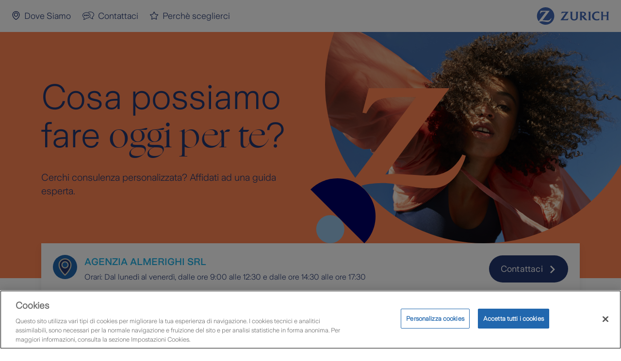

--- FILE ---
content_type: text/html; charset=utf-8
request_url: https://www.agenziazurich.it/ca007
body_size: 16757
content:
<!DOCTYPE html>
<html lang="it">
<head>
    <title>ALMERIGHI SRL CAGLIARI - Zurich Agenzie</title>
    <meta name="description" content="Contatta l&#x27;Agenzia Zurich ALMERIGHI SRL di VIA DEI GRILLI,1 a CAGLIARI. Scopri orari e servizi assicurativi riservati a te e alla tua famiglia. Richiedi subito un appuntamento!" />
    <meta charset="UTF-8" />
    <meta name="viewport" content="width=device-width, initial-scale=1, shrink-to-fit=no, minimum-scale=1.0, maximum-scale=1.0, user-scalable=no" />
    <meta http-equiv="X-UA-Compatible" content="IE=edge" />
    <meta name="msapplication-tap-highlight" content="no" />
    <meta name="apple-mobile-web-app-capable" content="yes" />
    <link rel="icon" href="/favicon.ico" />
    <link rel="shortcut icon" href="/favicon.ico" />
    <link rel="apple-touch-icon-precomposed" href="/images/apple-touch-icon.png" />
    <link rel="stylesheet" href="/css/style_1.1.1.css?v=1/20/2026" />
    <script>
    const agencyCode = "ca007";
    </script>
    <script src="/js/jquery.js?v=1/20/2026"></script>
    <script src="/js/cookies.js?v=1/20/2026"></script>
    <script src="/js/parsley.js?v=1/20/2026"></script>
    <script src="/js/script.js?v=1/20/2026"></script>
    <script src="/js/icons.js?v=1/20/2026"></script>
    <!-- Google Tag Manager -->
<script>(function(w,d,s,l,i){w[l]=w[l]||[];w[l].push({'gtm.start':
new Date().getTime(),event:'gtm.js'});var f=d.getElementsByTagName(s)[0],
j=d.createElement(s),dl=l!='dataLayer'?'&l='+l:'';j.async=true;j.src=
'https://www.googletagmanager.com/gtm.js?id='+i+dl;f.parentNode.insertBefore(j,f);
})(window,document,'script','dataLayer','GTM-P9RP6P98');</script>
<!-- End Google Tag Manager --><!-- OneTrust Cookies Consent Notice start for www.agenziazurich.it -->

<script src="https://cdn.cookielaw.org/scripttemplates/otSDKStub.js" data-document-language="true" type="text/javascript" charset="UTF-8" data-domain-script="01905f4e-9ca1-7f2f-8a6d-99d5b801838f" ></script>
<script type="text/javascript">
function OptanonWrapper() { }
</script>
<!-- OneTrust Cookies Consent Notice end for www.agenziazurich.it -->

</head>
<body>
    <header>
    <section class="uk-section uk-section-default uk-section-collapse uk-flex uk-flex-middle" uk-sticky>
        <div class="uk-width-1-1">
            <div class="uk-container uk-container-expand">
                <div class="uk-grid-collapse uk-flex-middle" uk-grid>
                    <div class="uk-width-expand">
                        <div class="uk-card">
                            <ul class="uk-subnav">
                                <li><a href="#dovesiamo" uk-scroll="offset:80"><span uk-icon="pin"></span><span class="uk-visible@s">Dove Siamo</span></a></li>
                                <li><a id="contattaci-link" href="#contattaci" uk-scroll="offset:80" class="HeaderCTA"><span uk-icon="chatting"></span><span class="uk-visible@s">Contattaci</span></a></li>
                                <li class="uk-hidden"><a id="recensioni-link" href="#recensioni" uk-scroll="offset:80" class="HeaderCTA"><span uk-icon="reviews"></span><span class="uk-visible@s">Perchè sceglierci</span></a></li>
                            </ul>
                        </div>
                    </div>
                    <div class="uk-width-auto">
                        <div class="uk-card">
                            <figure>
                                <a href="/ca007" class="uk-logo">
                                    <img src="/images/horizontal.svg" width="150" height="36" alt="Zurich" uk-svg/>
                                </a>
                            </figure>
                        </div>
                    </div>
                </div>
            </div>
        </div>
    </section>
</header>

    <section id="backtotop" uk-sticky>
    <a href="#html" class="uk-icon-button uk-back-to-top" uk-icon="arrow-up" uk-scroll></a>
</section>

    
    

<section class="uk-section uk-padding-remove-vertical uk-section-coral uk-hightlight-large uk-position-relative uk-overflow-hidden">
    <div class="uk-container uk-height-1-1">
        <div class="uk-height-1-1" uk-grid>
            <div class="uk-width-1-2 uk-visible@m uk-height-1-1">
                <div class="uk-card uk-height-1-1 uk-flex uk-flex-middle">
                    <div class="uk-width-1-1">
                        <div uk-grid>
                            <div class="uk-width-1-1">
                                <div class="uk-card uk-text-light uk-text-darkblue">
                                    <h3 class="uk-h1" style="word-wrap: break-word;"><p>Cosa possiamo fare <cite>oggi per te</cite>?</p></h3>
                                </div>
                            </div>
                            <div class="uk-width-1-1">
                                <div class="uk-card uk-text-darkblue">
                                    <div class="uk-h4">Cerchi consulenza personalizzata? Affidati ad una guida esperta.</div>
                                </div>
                            </div>
                        </div>
                    </div>
                </div>
            </div>
        </div>
    </div>
    <div class="uk-bubble-container">
        <div class="uk-bubble uk-background-cover" data-src="/assets/afdf112f-b457-47d6-ac24-bf55f140708f.jpg" uk-img></div>
        <img src="/images/bubble-logo.svg" width="396" height="396" class="uk-bubble-logo uk-mask-darkblue" uk-svg/>
    </div>
</section>
<section class="uk-section-offset uk-section-coral uk-visible@m"></section>
<section class="uk-section uk-hidden@m">
    <div class="uk-container">
        <div uk-grid>
            <div class="uk-width-1-1">
                <div class="uk-card">
                    <div uk-grid>
                        <div class="uk-width-1-1">
                            <div class="uk-card uk-text-light">
                                <h3 class="uk-h1" style="word-wrap: break-word;"><p>Cosa possiamo fare <cite>oggi per te</cite>?</p></h3>
                            </div>
                        </div>
                        <div class="uk-width-1-1 uk-visible@s ">
                            <div class="uk-card">
                                <h4>Cerchi consulenza personalizzata? Affidati ad una guida esperta.</h4>
                            </div>
                        </div>
                    </div>
                </div>
            </div>
        </div>
    </div>
</section>


<section class="uk-section uk-padding-remove-vertical uk-offset-top ">
    <div class="uk-container">
        <div uk-grid>
            <div class="uk-width-1-1">
                <div class="uk-card uk-card-default uk-card-body">
                    <div class="uk-flex-middle" uk-grid>
                        <div class="uk-width-1-1 uk-width-expand@m">
                            <div class="uk-card">
                                <div class="uk-grid-small uk-flex-top" uk-grid>
                                    <div class="uk-width-1-1 uk-width-auto@m uk-visible@s ">
                                        <div class="uk-card">
                                                <a href="#dovesiamo" uk-scroll="offset:80"><img src="/images/place-disk.svg" class="uk-preserve" width="50" height="50" alt="Place Disk" uk-svg/></a>
                                        </div>
                                    </div>
                                    <div class="uk-width-1-1 uk-width-expand@m">
                                        <div class="uk-card">
                                            <div class="uk-grid-xsmall" uk-grid>
                                                <div class="uk-width-1-1">
                                                    <div class="uk-card">
                                                        <a href="#dovesiamo" uk-scroll="offset:80"><h1 class="uk-h4 uk-text-medium">AGENZIA ALMERIGHI SRL</h1></a>
                                                    </div>
                                                </div>

                                                <div class="uk-width-1-1">
                                                    <div class="uk-card">
                                                        <h5>Orari: Dal luned&#xEC; al venerd&#xEC;, dalle ore 9:00 alle 12:30 e dalle ore 14:30 alle ore 17:30</h5>
                                                    </div>
                                                </div>
                                            </div>
                                        </div>
                                    </div>
                                </div>
                            </div>
                        </div>
                        <div class="uk-width-1-1 uk-width-auto@m">
                            <div class="uk-card">
                                <a href="#contattaci" uk-scroll=offset:80 class="uk-button AgencyHeaderCTA">
                                    <span>Contattaci</span>
                                    <span uk-icon="chevron-right"></span>
                                </a>
                            </div>
                        </div>
                    </div>
                </div>
            </div>
        </div>
    </div>
</section>


    <section id="recensioni" class="uk-section uk-section-default uk-padding-remove-bottom">
        <div class="uk-container uk-section uk-padding-remove-top" style="overflow: hidden;">
            <div uk-grid>
                <div class="uk-width-1-1">
                    <div class="uk-card">
                        <h2>
                            <span>Perch&#xE8; sceglierci</span>
                            <span><hr></span>
                        </h2>
                    </div>
                </div>
                <div class="uk-width-1-1">
                    <div class="uk-card">
                        <h3 class="uk-subtitle-recensioni"><p>Abbiamo <strong>150 anni</strong> di esperienza nel settore assicurativo e il <strong>95%</strong> dei nostri clienti è soddisfatto di noi. Siamo uno dei più solidi gruppi assicurativi globali con un <strong>rating S&amp;P AA/Stable</strong>*</p></h3>
                    </div>
                </div>
                <div class="uk-width-1-1 margine-recensioni">
                    <div class="uk-card">
                        <div uk-slider="" class="uk-slider uk-slider-container">
                            <div uk-grid>
                                <div class="uk-width-1-1 uk-visible@s">
                                    <div class="uk-card uk-float-right">
                                        <div class="uk-grid-small" uk-grid>
                                            <div class="uk-width-auto">
                                                <div class="uk-card">
                                                    <a class="uk-icon-button" uk-slider-item="previous" uk-icon="chevron-left"></a>
                                                </div>
                                            </div>
                                            <div class="uk-width-auto">
                                                <div class="uk-card">
                                                    <a class="uk-icon-button" uk-slider-item="next" uk-icon="chevron-right"></a>
                                                </div>
                                            </div>
                                        </div>
                                    </div>
                                </div>
                                <div class="uk-width-1-1 margine-recensioni">
                                    <div class="uk-card">
                                        <div class="uk-slider-items uk-grid" uk-height-match="target: .recensione">
                                                    <div class="uk-width-1-1 uk-width-1-2@s uk-width-1-2@m uk-width-1-3@l uk-width-1-3@xl">
                                                        <div class="uk-card uk-comment uk-comment-primary uk-flex uk-flex-middle uk-flex-center recensione">
                                                            <div uk-grid class="">
                                                                <div class="uk-width-1-1">
                                                                    <div class="uk-card uk-text-center uk-margin-top">
                                                                        <img data-src="/assets/0a6bc866-91e1-4c3d-a25e-329f1784616b.svg" uk-img>
                                                                    </div>
                                                                </div>
                                                                <div class="uk-width-1-1">
                                                                    <div class="uk-card">
                                                                        <h4 class="uk-text-center text-truncate-vertical line-clamp-8">
                                                                            <p>„È stato facilissimo contattarvi e la risposta è arrivata in tempi record...”</p>
                                                                        </h4>
                                                                    </div>
                                                                </div>
                                                                <div class="uk-width-1-1">
                                                                    <div class="uk-card uk-text-center">
                                                                        <h5><p><strong>Chiara R.</strong></p></h5>
                                                                        <h6 style="margin-top:5px;"><p><strong>Cliente Agenzia Zurich</strong></p></h6>
                                                                    </div>
                                                                </div>
                                                            </div>
                                                        </div>
                                                    </div>
                                                    <div class="uk-width-1-1 uk-width-1-2@s uk-width-1-2@m uk-width-1-3@l uk-width-1-3@xl">
                                                        <div class="uk-card uk-comment uk-comment-primary uk-flex uk-flex-middle uk-flex-center recensione">
                                                            <div uk-grid class="">
                                                                <div class="uk-width-1-1">
                                                                    <div class="uk-card uk-text-center uk-margin-top">
                                                                        <img data-src="/assets/0a6bc866-91e1-4c3d-a25e-329f1784616b.svg" uk-img>
                                                                    </div>
                                                                </div>
                                                                <div class="uk-width-1-1">
                                                                    <div class="uk-card">
                                                                        <h4 class="uk-text-center text-truncate-vertical line-clamp-8">
                                                                            <p>„Molto soddisfatta e agenti assicurativi molto cordiali, gentili e competenti.”</p>
                                                                        </h4>
                                                                    </div>
                                                                </div>
                                                                <div class="uk-width-1-1">
                                                                    <div class="uk-card uk-text-center">
                                                                        <h5><p><strong>Samantha F.</strong></p></h5>
                                                                        <h6 style="margin-top:5px;"><p><strong>Cliente Agenzia Zurich</strong></p></h6>
                                                                    </div>
                                                                </div>
                                                            </div>
                                                        </div>
                                                    </div>
                                                    <div class="uk-width-1-1 uk-width-1-2@s uk-width-1-2@m uk-width-1-3@l uk-width-1-3@xl">
                                                        <div class="uk-card uk-comment uk-comment-primary uk-flex uk-flex-middle uk-flex-center recensione">
                                                            <div uk-grid class="">
                                                                <div class="uk-width-1-1">
                                                                    <div class="uk-card uk-text-center uk-margin-top">
                                                                        <img data-src="/assets/0a6bc866-91e1-4c3d-a25e-329f1784616b.svg" uk-img>
                                                                    </div>
                                                                </div>
                                                                <div class="uk-width-1-1">
                                                                    <div class="uk-card">
                                                                        <h4 class="uk-text-center text-truncate-vertical line-clamp-8">
                                                                            <p>„Perché la mia agenzia è il top su tutto.”</p>
                                                                        </h4>
                                                                    </div>
                                                                </div>
                                                                <div class="uk-width-1-1">
                                                                    <div class="uk-card uk-text-center">
                                                                        <h5><p><strong>Beatrice P.</strong></p></h5>
                                                                        <h6 style="margin-top:5px;"><p><strong>Cliente Agenzia Zurich</strong></p></h6>
                                                                    </div>
                                                                </div>
                                                            </div>
                                                        </div>
                                                    </div>
                                                    <div class="uk-width-1-1 uk-width-1-2@s uk-width-1-2@m uk-width-1-3@l uk-width-1-3@xl">
                                                        <div class="uk-card uk-comment uk-comment-primary uk-flex uk-flex-middle uk-flex-center recensione">
                                                            <div uk-grid class="">
                                                                <div class="uk-width-1-1">
                                                                    <div class="uk-card uk-text-center uk-margin-top">
                                                                        <img data-src="/assets/0a6bc866-91e1-4c3d-a25e-329f1784616b.svg" uk-img>
                                                                    </div>
                                                                </div>
                                                                <div class="uk-width-1-1">
                                                                    <div class="uk-card">
                                                                        <h4 class="uk-text-center text-truncate-vertical line-clamp-8">
                                                                            <p>„Il personale dell'Agenzia è stato molto paziente, ha compreso le mie richieste e mi ha fornito risposte esaurienti.”</p>
                                                                        </h4>
                                                                    </div>
                                                                </div>
                                                                <div class="uk-width-1-1">
                                                                    <div class="uk-card uk-text-center">
                                                                        <h5><p><strong>Daniele F.</strong></p></h5>
                                                                        <h6 style="margin-top:5px;"><p><strong>Cliente Agenzia Zurich</strong></p></h6>
                                                                    </div>
                                                                </div>
                                                            </div>
                                                        </div>
                                                    </div>
                                                    <div class="uk-width-1-1 uk-width-1-2@s uk-width-1-2@m uk-width-1-3@l uk-width-1-3@xl">
                                                        <div class="uk-card uk-comment uk-comment-primary uk-flex uk-flex-middle uk-flex-center recensione">
                                                            <div uk-grid class="">
                                                                <div class="uk-width-1-1">
                                                                    <div class="uk-card uk-text-center uk-margin-top">
                                                                        <img data-src="/assets/0a6bc866-91e1-4c3d-a25e-329f1784616b.svg" uk-img>
                                                                    </div>
                                                                </div>
                                                                <div class="uk-width-1-1">
                                                                    <div class="uk-card">
                                                                        <h4 class="uk-text-center text-truncate-vertical line-clamp-8">
                                                                            <p>„Agente esperto attento e gentile oltre che disponibile.”</p>
                                                                        </h4>
                                                                    </div>
                                                                </div>
                                                                <div class="uk-width-1-1">
                                                                    <div class="uk-card uk-text-center">
                                                                        <h5><p><strong>Stanislao D.</strong></p></h5>
                                                                        <h6 style="margin-top:5px;"><p><strong>Cliente Agenzia Zurich</strong></p></h6>
                                                                    </div>
                                                                </div>
                                                            </div>
                                                        </div>
                                                    </div>
                                                    <div class="uk-width-1-1 uk-width-1-2@s uk-width-1-2@m uk-width-1-3@l uk-width-1-3@xl">
                                                        <div class="uk-card uk-comment uk-comment-primary uk-flex uk-flex-middle uk-flex-center recensione">
                                                            <div uk-grid class="">
                                                                <div class="uk-width-1-1">
                                                                    <div class="uk-card uk-text-center uk-margin-top">
                                                                        <img data-src="/assets/0a6bc866-91e1-4c3d-a25e-329f1784616b.svg" uk-img>
                                                                    </div>
                                                                </div>
                                                                <div class="uk-width-1-1">
                                                                    <div class="uk-card">
                                                                        <h4 class="uk-text-center text-truncate-vertical line-clamp-8">
                                                                            <p>„Veloci nella gestione e risoluzione del sinistro: molto professionali si sono occupati loro di tutto.”</p>
                                                                        </h4>
                                                                    </div>
                                                                </div>
                                                                <div class="uk-width-1-1">
                                                                    <div class="uk-card uk-text-center">
                                                                        <h5><p><strong>Cristina Z.</strong></p></h5>
                                                                        <h6 style="margin-top:5px;"><p><strong>Cliente Agenzia Zurich</strong></p></h6>
                                                                    </div>
                                                                </div>
                                                            </div>
                                                        </div>
                                                    </div>
                                        </div>
                                    </div>
                                </div>

                                <div class="uk-width-1-1 uk-hidden@m">
                                    <div class="uk-card">
                                        <div class="uk-grid-small" uk-grid>
                                            <div class="uk-width-1-2">
                                                <div class="uk-card">
                                                    <p class="uk-text-right"><a href="javascript:void(0);" class="uk-icon-button" uk-slider-item="previous" uk-icon="chevron-left"></a></p>
                                                </div>
                                            </div>
                                            <div class="uk-width-1-2">
                                                <div class="uk-card">
                                                    <p><a href="javascript:void(0);" class="uk-icon-button" uk-slider-item="next" uk-icon="chevron-right"></a></p>
                                                </div>
                                            </div>
                                        </div>
                                    </div>
                                </div>


                                    <div class="uk-width-1-1 ">
                                        <div uk-grid>
                                            <div class="uk-card">
                                                <h5 id="ReviewLink" style="font-size: 16px;"><p>Per conoscere maggiori dettagli, <a href="/reviews-details"><strong>clicca qui</strong></a></p><p>*Rating assegnato alle compagnie Zurich Insurance Company Ltd, Zurich Insurance Europe AG e Zurich American Insurance Company.</p></h5>
                                            </div>
                                        </div>
                                    </div>

                            </div>
                        </div>
                    </div>
                </div>
            </div>
        </div>


<aside id="modal-reviewsdetail" uk-modal>
    <div class="uk-modal-dialog uk-width-1-1" style="max-width: 960px !important;">
        <div class="uk-grid-collapse" uk-grid>
            <div class="uk-width-1-1">
                <div class="uk-card uk-container uk-container-expand uk-section uk-section-xsmall">
                    <div class="uk-grid-small uk-flex-middle" uk-grid>
                        <div class="uk-width-expand">
                            <div class="uk-card">
                                <div class="uk-h2">La soddisfazione dei nostri clienti</div>
                            </div>
                        </div>
                        <div class="uk-width-auto">
                            <div class="uk-card">
                                <ul class="uk-subnav">
                                    <li><a href="javascript:void(0);" class="uk-modal-close"><img src="/images/close.svg" width="7680" height="7430" style="width: 1.25rem;" uk-svg/></a></li>
                                </ul>
                            </div>
                        </div>
                    </div>
                </div>
            </div>
            <div class="uk-width-1-1">
                <div class="uk-card">
                    <hr />
                </div>
            </div>
            <div class="uk-width-1-1">
                <div class="uk-card">
                    <div uk-overflow-auto>
                        <div class="uk-container uk-container-expand uk-section uk-section-small">
                            <article>
                                <p><strong>L’ascolto del cliente</strong> è una attività fondamentale per Zurich e la svolgiamo ogni giorno anche attraverso interviste ai nostri clienti al momento dell’acquisto o rinnovo di una polizza, alla liquidazione di un sinistro o dopo l’interazione con il Call Center.</p><p>Zurich segue la metodologia <strong>Net Promoter Score (NPS)</strong>, attraverso la quale i clienti possono esprimere una valutazione da 0 a 10 per valutare il livello del servizio ricevuto e la probabilità di consigliare Zurich ad amici e parenti.</p><p>Dal 2013 abbiamo raccolto <strong>più di 500.000 interviste*:</strong> ogni giorno analizziamo i commenti dei nostri clienti per identificare azioni utili a<strong> migliorare la loro esperienza</strong> con noi.</p><p>I clienti soddisfatti (valutazione 7 e 8) o molto soddisfatti (valutazione 9 e 10) <strong>continuano a crescere</strong>, a dimostrazione dell’elevato livello di servizio che Zurich offre ai propri clienti.</p><p>&nbsp;</p><p><span style="font-size:13px;">*Le interviste si riferiscono ai clienti dei nostri intermediari e di altri canali.</span></p>
                            </article>
                        </div>
                    </div>
                </div>
            </div>
        </div>
    </div>
</aside>


        <script>
            $(function(){

                $('#recensioni-link').parent().removeClass('uk-hidden');

                $('#ReviewLink a').on('click', function (event) {
                    event.preventDefault();
                    UIkit.modal('#modal-reviewsdetail').show();
                })
            })
        </script>
    </section>






<section class="uk-section uk-section-default uk-padding-remove-bottom">
    <div class="uk-container">
        <div uk-grid>
            <div class="uk-width-1-1">
                <div class="uk-card">
                    <h4 class="uk-h2">L&#x27;esperienza di un grande gruppo</h4>
                </div>
            </div>
            <div class="uk-width-1-1">
                <div class="uk-card uk-overflow-hidden">
                    <div uk-grid>
                        <div class="uk-width-1-1">
                            <div class="uk-card">
                                <ul class="uk-grid-collapse uk-child-width-1-3 uk-tabber" uk-switcher="animation: uk-animation-fade; connect: .gruppo" uk-grid>
                                    <li><a href="javascript:void(0);"><span uk-icon="document"></span><h3>Dati Societari</h3></a></li>
                                </ul>
                            </div>
                        </div>
                    </div>
                </div>
            </div>
        </div>
    </div>
</section>

<section class="uk-section uk-section-muted">
    <div class="uk-container">
        <div uk-grid>
            <div class="uk-width-1-1">
                <div class="uk-card">
                    <ul class="uk-switcher gruppo">
                        <li>
                            <div class="uk-card">
                                <div uk-grid>
                                    <div class="uk-width-1-1">
                                        <div class="uk-card">
                                            <p>
 <strong>Titolare:</strong>  ALMERIGHI SRL<br />  <strong>Indirizzo sede:</strong>  VIA DEI GRILLI,1<br />  <strong>Località:</strong>  CAGLIARI<br />  <strong>Provincia:</strong>  CA<br />  <strong>P.IVA:</strong>  03238930923<br />  <strong>Codice Fiscale:</strong>  03238930923<br />  <strong>Numero iscrizione RUI:</strong>  A000307625<br />  <strong>Tel:</strong>  070-500708<br />  <strong>E-mail:</strong>  CA007@agenziazurich.it<br />  <strong>PEC:</strong>  ALMERIGHISRL@LEGALMAIL.IT                                            </p>
                                            <p>
                                                <b>Responsabile dell'attività d'intermediazione assicurativa:</b><br />
                                                ALMERIGHI SIMONE<br />
                                                <b>Numero iscrizione al RUI:</b> A000181528
                                            </p>

                                            <p><strong>Intermediario soggetto a controllo IVASS</strong><br><a href="https://ruipubblico.ivass.it/rui-pubblica/ng/#/home" target="_blank" rel="noopener noreferrer">IVASS – Registro Unico Intermediari</a></p><p><a href="https://www.zurich.it/gruppo-zurich/zurich-italia/l-organizzazione " target="_blank" rel="noopener noreferrer">Dati societari Gruppo Zurich</a></p><p>&nbsp;</p><p><strong>Informativa sui Reclami</strong></p><p>Eventuali reclami possono essere presentati all’Agenzia utilizzando <strong>indirizzo email</strong> e <strong>PEC-Posta Elettronica Certificata</strong> qui sopra.</p><p>Possono altresì essere presentati all'Ufficio Gestione Reclami della Compagnia ai seguenti recapiti:</p><p>email: <strong>reclami@zurich.it</strong><br>pec: <strong>reclami@pec.zurich.it</strong><br>posta: <strong>Ufficio Gestione Reclami, Via Benigno Crespi, 23 - 20159 Milano</strong></p><p>oppure inviati tramite l'apposito form presente al seguente link:<br><a href="https://www.zurich.it/in-caso-di/reclamo" target="_blank" rel="noopener noreferrer">www.zurich.it/in-caso-di/reclamo</a></p><p>Per maggiori informazioni circa l'invio dei reclami all'<strong>IVASS</strong> e per ricorrere ai sistemi alternativi di risoluzione delle controversie previsti a livello normativo o convenzionale, in fondo alla pagina è presente il link <strong>‘Informativa provvigioni e Reclami’</strong>.</p>

                                        </div>
                                    </div>
                                </div>
                            </div>
                        </li>
                    </ul>
                </div>
            </div>
        </div>
    </div>
</section>


    <section class="uk-section uk-section-default uk-padding-remove-bottom">
    </section>


<section class="uk-section uk-padding-remove-vertical uk-section-zurichblue uk-hightlight-medium uk-position-relative uk-overflow-hidden">
    <div class="uk-container uk-height-1-1">
        <div class="uk-height-1-1" uk-grid>
            <div class="uk-width-1-2 uk-visible@m uk-height-1-1">
                <div class="uk-card uk-height-1-1 uk-flex uk-flex-middle">
                    <div class="uk-width-1-1">
                        <div uk-grid>
                            <div class="uk-width-1-1">
                                <div class="uk-card uk-text-light uk-text-white">
                                    <h3 class="uk-h2" style="word-wrap: break-word;"><p>Non vogliamo solo proteggerti, ma prenderci <cite>cura di te.</cite></p></h3>
                                </div>
                            </div>
                            <div class="uk-width-1-1">
                                <div class="uk-card uk-text-white">
                                    <div class="uk-h4">Guarda lo spot TV</div>
                                </div>
                            </div>
                            <div class="uk-width-auto">
                                <div class="uk-card">
                                    <p>
                                        <a target="_blank" href="https://www.zurich.it/gruppo-zurich/comunicazione/video-gallery" class="uk-button uk-button-lightblue GlobalBannerCTA">
                                            <span>Scopri di pi&#xF9;</span>
                                            <span uk-icon="chevron-right"></span>
                                        </a>
                                    </p>
                                </div>
                            </div>
                        </div>
                    </div>
                </div>
            </div>
        </div>
    </div>
    <div class="uk-bubble-container">
        <div class="uk-bubble uk-background-cover" data-src="/assets/3627d5fc-fb5e-40bd-93bb-0b32c6795434.jpg" uk-img></div>
        <img src="/images/bubble-logo.svg" width="396" height="396" class="uk-bubble-logo uk-mask-lightblue" uk-svg/>
    </div>
</section>
<section class="uk-section uk-hidden@m">
    <div class="uk-container">
        <div uk-grid>
            <div class="uk-width-1-1">
                <div class="uk-card">
                    <div uk-grid>
                        <div class="uk-width-1-1">
                            <div class="uk-card uk-text-light">
                                <h3 class="uk-h2" style="word-wrap: break-word;"><p>Non vogliamo solo proteggerti, ma prenderci <cite>cura di te.</cite></p></h3>
                            </div>
                        </div>
                        <div class="uk-width-1-1  ">
                            <div class="uk-card">
                                <h4>Guarda lo spot TV</h4>
                            </div>
                        </div>
                        <div class="uk-width-auto">
                            <div class="uk-card">
                                <p>
                                    <a target="_blank" href="https://www.zurich.it/gruppo-zurich/comunicazione/video-gallery" class="uk-button uk-button-lightblue GlobalBannerCTA">
                                        <span>Scopri di pi&#xF9;</span>
                                        <span uk-icon="chevron-right"></span>
                                    </a>
                                </p>
                            </div>
                        </div>
                    </div>
                </div>
            </div>
        </div>
    </div>
</section>
<section id="dovesiamo" class="uk-section uk-section-default">
    <div class="uk-container uk-container-expand uk-padding-remove-horizontal">
        <div uk-grid>
            <div class="uk-width-1-1">
                <div class="uk-card">
                    <div class="uk-container">
                        <h2><span>Dove siamo</span><span><hr /></span></h2>
                    </div>
                </div>
            </div>
            <div class="uk-width-1-1">
                <div class="uk-card">
                    <script type="text/javascript" src="https://maps.googleapis.com/maps/api/js?key=AIzaSyATjKrs-80nytKHAO4axcVOb4Kk4Aod8aI"></script>
                    <div id="map-canvas" class="map-canvas uk-height-large"></div>
                    <script>
                    $(function() {
                        var mapStyle = [{
                                'featureType': 'administrative',
                                'elementType': 'labels.text.fill',
                                'stylers': [{
                                    'color': '#7f92ac'
                                }]
                            }, {
                                'featureType': 'landscape',
                                'elementType': 'all',
                                'stylers': [{
                                    'color': '#f1f5fb'
                                }]
                            }, {
                                "featureType": "poi",
                                "elementType": "labels.icon",
                                "stylers": [{
                                    "color": "#7f92ac"
                                }, {
                                    "visibility": "simplified"
                                }]
                            }, {
                                "featureType": "poi",
                                "elementType": "labels.text.fill",
                                "stylers": [{
                                    "color": "#7f92ac"
                                }]
                            },
                            {
                                "featureType": "poi.park",
                                "elementType": "geometry",
                                "stylers": [{
                                    "color": "#f1f5fb"
                                }]
                            },
                            {
                                "featureType": "poi.sports_complex",
                                "elementType": "geometry.fill",
                                "stylers": [{
                                    "color": "#f1f5fb"
                                }]
                            },
                            {
                                "featureType": "poi.medical",
                                "elementType": "geometry.fill",
                                "stylers": [{
                                    "color": "#f1f5fb"
                                }]
                            }, {
                                "featureType": "poi.school",
                                "elementType": "geometry.fill",
                                "stylers": [{
                                    "color": "#f1f5fb"
                                }]
                            }, {
                                "featureType": "poi.business",
                                "elementType": "geometry.fill",
                                "stylers": [{
                                    "color": "#f1f5fb"
                                }]
                            },


                            {
                                "featureType": "poi.government",
                                "elementType": "geometry.fill",
                                "stylers": [{
                                    "color": "#f1f5fb"
                                }]
                            }, {
                                'featureType': 'road',
                                'elementType': 'all',
                                'stylers': [{
                                    'saturation': -100
                                }, {
                                    'lightness': 45
                                }]
                            }, {
                                'featureType': 'road.highway',
                                'elementType': 'all',
                                'stylers': [{
                                    'visibility': 'simplified'
                                }]
                            }, {
                                'featureType': 'road.arterial',
                                'elementType': 'labels.icon',
                                'stylers': [{
                                    'visibility': 'off'
                                }]
                            }, {
                                'featureType': 'transit',
                                'elementType': 'all',
                                'stylers': [{
                                    'visibility': 'off'
                                }]
                            }, {
                                'featureType': 'water',
                                'elementType': 'all',
                                'stylers': [{
                                    'color': '#f1f5fb'
                                }, {
                                    'visibility': 'on'
                                }]
                            }
                        ];
                        const lat = 0;
                        const lng = 0;
                        const geocoder = new google.maps.Geocoder();
                        const setMap = (latlng) => {
                          var map = new google.maps.Map($('.map-canvas')[0], {
                              zoom: 18,
                              styles: mapStyle,
                              center: latlng,
                              disableDefaultUI: true
                          });
                          // Custom Marker
                          var markerIcon = {
                              path: 'M12 2C8.13 2 5 5.13 5 9c0 5.25 7 13 7 13s7-7.75 7-13c0-3.87-3.13-7-7-7zm0 9.5c-1.38 0-2.5-1.12-2.5-2.5s1.12-2.5 2.5-2.5 2.5 1.12 2.5 2.5-1.12 2.5-2.5 2.5z',
                              fillColor: '#243E90',
                              fillOpacity: 0.95,
                              scale: 3,
                              strokeColor: '#ffffff',
                              strokeWeight: 3,
                              anchor: new google.maps.Point(12, 24)
                          };

                          var marker = new google.maps.Marker({
                            map: map,
                            icon: markerIcon,
                            position: latlng
                          });
                        }
                        if (lat == 0.0 && lng == 0.0)
                        {
                          latlngPromise = geocoder.geocode({ 'address': 'VIA DEI GRILLI,1,09134 CAGLIARI' }, function (results, status) {
                              setMap(new google.maps.LatLng(results[0].geometry.location.lat(), results[0].geometry.location.lng()));
                          });
                        } else {
                          setMap(new google.maps.LatLng(lat, lng));
                        }
                    });
                    </script>
                </div>
            </div>
            <div class="uk-width-1-1">
                <div class="uk-card">
                    <div class="uk-container">
                        <div class="uk-flex-middle" uk-grid>
                            <div class="uk-width-1-1 uk-width-expand@m">
                                <div class="uk-card">
                                    <div class="uk-grid-small uk-flex-top" uk-grid>
                                        <div class="uk-width-1-1 uk-width-auto@m">
                                            <div class="uk-card">
                                                <p><img src="/images/place-disk.svg" class="uk-preserve" width="50" height="50" alt="Place Disk" uk-svg/></p>
                                            </div>
                                        </div>
                                        <div class="uk-width-1-1 uk-width-expand@m">
                                            <div class="uk-card">
                                                <div class="uk-grid-collapse" uk-grid>

                                                    <div class="uk-width-1-1">
                                                        <div class="uk-card uk-text-medium">
                                                            <h3>ALMERIGHI SRL</h3>
                                                        </div>
                                                    </div>
                                                    <div class="uk-width-1-1">
                                                        <div class="uk-card">
                                                            <p>VIA DEI GRILLI,1 - 09134 - CAGLIARI (CA) - Tel: 070-500708</p>
                                                        </div>
                                                    </div>
                                                </div>
                                            </div>
                                        </div>
                                    </div>
                                </div>
                            </div>
                            <div class="uk-width-1-1 uk-width-auto@m">
                                <div class="uk-card">
                                    <p><a target="_blank" rel="nofollow" href="https://www.google.it/maps/search/?api=1&amp;query=VIA%20DEI%20GRILLI,1,09134%20CAGLIARI" class="uk-button"><span>Indicazioni stradali</span><span uk-icon="chevron-right"></span></a></p>
                                </div>
                            </div>
                        </div>
                    </div>
                </div>
            </div>
        </div>
    </div>
</section>

<section class="uk-section uk-section-default uk-padding-remove-bottom" style="overflow: hidden;">
    <div class="uk-container">
        <div uk-grid>
            <div class="uk-width-1-1">
                <div class="uk-card">
                    <h4 class="uk-h2"><span>Proteggiamo il tuo mondo</span><span><hr /></span></h4>
                </div>
            </div>
            <div class="uk-width-1-1">
                <div class="uk-card">
                    <div uk-slider>
                        <div class="uk-slider-items" uk-grid uk-height-match="target: .uk-card-teaser-sizer">
                            <div class="uk-width-5-6 uk-width-1-2@s uk-width-1-2@m uk-width-1-2@l uk-width-1-2@xl">
                                <div class="uk-card uk-card-teaser uk-transition-toggle">
                                    <div class="uk-grid-collapse" uk-grid>
                                        <div class="uk-width-1-1">
                                            <div class="uk-card uk-overflow-hidden">
                                                <p><img src="/images/5x4.png" width="5" height="4" class="uk-width-1-1 uk-background-cover uk-transition-scale-up uk-transition-opaque" style="background-image:url(/assets/f4a40025-dbee-4fcb-bd80-10ba946eb076.jpg);" /></p>
                                            </div>
                                        </div>
                                        <div class="uk-width-1-1">
                                            <div class="uk-card uk-card-body uk-padding-remove-vertical">
                                                <div class="uk-card uk-card-body uk-card-teaser-content">
                                                    <div class="uk-card-teaser-sizer">
                                                        <div class="uk-grid-xsmall" uk-grid>
                                                            <div class="uk-width-1-1">
                                                                <div class="uk-card">
                                                                    <h6 class="uk-text-truncate uk-text-midblue uk-text-semibold">Zurich per te</h6>
                                                                </div>
                                                            </div>
                                                            <div class="uk-width-1-1">
                                                                <div class="uk-card">
                                                                    <h4 class="uk-text-semibold">Auto, casa, salute, risparmio, lavoro: cosa pu&#xF2; andare bene oggi? Su di noi puoi sempre contare</h4>
                                                                </div>
                                                            </div>
                                                        </div>
                                                    </div>
                                                </div>
                                            </div>
                                        </div>
                                    </div>
                                    <a target="_blank" href="https://www.zurich.it/" class="uk-position-cover ProductCTA"></a>
                                </div>
                            </div>
                            <div class="uk-width-5-6 uk-width-1-2@s uk-width-1-2@m uk-width-1-2@l uk-width-1-2@xl">
                                <div class="uk-card uk-card-teaser uk-transition-toggle">
                                    <div class="uk-grid-collapse" uk-grid>
                                        <div class="uk-width-1-1">
                                            <div class="uk-card uk-overflow-hidden">
                                                <p><img src="/images/5x4.png" width="5" height="4" class="uk-width-1-1 uk-background-cover uk-transition-scale-up uk-transition-opaque" style="background-image:url(/assets/1df4bf19-5294-4e68-8af8-08172825a91a.jpg);" /></p>
                                            </div>
                                        </div>
                                        <div class="uk-width-1-1">
                                            <div class="uk-card uk-card-body uk-padding-remove-vertical">
                                                <div class="uk-card uk-card-body uk-card-teaser-content">
                                                    <div class="uk-card-teaser-sizer">
                                                        <div class="uk-grid-xsmall" uk-grid>
                                                            <div class="uk-width-1-1">
                                                                <div class="uk-card">
                                                                    <h6 class="uk-text-truncate uk-text-midblue uk-text-semibold">ZeroCarta</h6>
                                                                </div>
                                                            </div>
                                                            <div class="uk-width-1-1">
                                                                <div class="uk-card">
                                                                    <h4 class="uk-text-semibold">&#xC8; il momento di aiutare l&#x2019;ambiente, scegli ZeroCarta!</h4>
                                                                </div>
                                                            </div>
                                                        </div>
                                                    </div>
                                                </div>
                                            </div>
                                        </div>
                                    </div>
                                    <a target="_blank" href="https://www.zurich.it/gruppo-zurich/sostenibilita/iniziative/zerocarta" class="uk-position-cover ProductCTA"></a>
                                </div>
                            </div>
                        </div>
                    </div>
                </div>
            </div>
        </div>
    </div>
</section>

<section id="contattaci" class="uk-section uk-section-default">
    <div class="uk-container">
        <div uk-grid>

            <div class="uk-width-1-1">
                <div class="uk-card">
                    <h3 class="uk-h2"><span>Contattaci</span><span><hr /></span></h3>
                </div>
            </div>

            <div class="uk-width-1-1">
                <div class="uk-card">
                    <p>I campi contrassegnati con l'asterisco sono obbligatori.</p>
                </div>
            </div>

            <div class="uk-width-1-1">
                <div class="uk-card">
                    <div uk-grid>
                        <div class="uk-width-1-1">
                            <div class="uk-card">
                                <form method="post" action="/ca007">
                                    <div uk-grid>
                                        <div class="uk-width-1-1 uk-width-1-1@s uk-width-1-1@m uk-width-1-1@l uk-width-1-1@xl">
                                            <div class="uk-card">
                                                <div class="uk-flex-middle" uk-grid>
                                                    <div class="uk-width-auto@s">
                                                        <div class="uk-card">
                                                            <p>Sei gia nostro cliente? *</p>
                                                            <div id="seigia-error" class="uk-parsley-error-container"></div>
                                                        </div>
                                                    </div>
                                                    <div class="uk-width-auto">
                                                        <div class="uk-card">
                                                            <label class="uk-grid-xsmall uk-flex-middle uk-child-width-auto" uk-grid><span><input id="cliente-no" name="FlagCliente" type="radio" class="uk-radio" value="0" required="" data-parsley-errors-container="#seigia-error" /></span><span>No</span></label>
                                                        </div>
                                                    </div>
                                                    <div class="uk-width-auto">
                                                        <div class="uk-card">
                                                            <label class="uk-grid-xsmall uk-flex-middle uk-child-width-auto" uk-grid><span><input id="cliente-si" name="FlagCliente" type="radio" class="uk-radio" value="1" data-parsley-errors-container="#seigia-error" /></span><span>Si</span></label>
                                                        </div>
                                                    </div>
                                                </div>
                                            </div>
                                        </div>
                                        <div id="cf-container" class="uk-width-1-1 uk-width-1-1@s uk-width-1-1@m uk-width-1-1@l uk-width-1-1@xl uk-hidden">
                                            <div class="uk-card">
                                                <div class="uk-flex-middle" uk-grid>
                                                    <div class="uk-width-1-1 uk-width-1-1@s uk-width-1-2@m uk-width-1-2@l uk-width-1-2@xl">
                                                        <div class="uk-card">
                                                            <p><span class="uk-form-icon uk-form-icon-flip" uk-icon="user"></span><input id="cf" name="CodiceFiscale" type="text" class="uk-input" placeholder="Codice Fiscale" data-parsley-errors-container="#cf-error" data-parsley-range-message="Il codice fiscale deve essere lungo 16 caratteri" /></p>
                                                            <div id="cf-error" class="uk-parsley-error-container"></div>
                                                        </div>
                                                    </div>
                                                </div>
                                            </div>
                                        </div>
                                        <div class="uk-width-1-1 uk-width-1-1@s uk-width-1-2@m uk-width-1-2@l uk-width-1-2@xl">
                                            <div class="uk-card">
                                                <p><span class="uk-form-icon uk-form-icon-flip" uk-icon="user"></span><input id="nome" name="Nome" type="text" class="uk-input" placeholder="Nome *" required="required" data-parsley-errors-container="#nome-error" minlength="2" maxlength="50" /></p>
                                                <div id="nome-error" class="uk-parsley-error-container"></div>
                                            </div>
                                        </div>
                                        <div class="uk-width-1-1 uk-width-1-1@s uk-width-1-2@m uk-width-1-2@l uk-width-1-2@xl">
                                            <div class="uk-card">
                                                <p><span class="uk-form-icon uk-form-icon-flip" uk-icon="user"></span><input id="cognome" name="Cognome" type="text" class="uk-input" placeholder="Cognome *" required="required" data-parsley-errors-container="#cognome-error" minlength="2" maxlength="50" /></p>
                                                <div id="cognome-error" class="uk-parsley-error-container"></div>
                                            </div>
                                        </div>
                                        <div class="uk-width-1-1 uk-width-1-1@s uk-width-1-2@m uk-width-1-2@l uk-width-1-2@xl">
                                            <div class="uk-card">
                                                <p><span class="uk-form-icon uk-form-icon-flip" uk-icon="email"></span><input id="email" name="Email" type="email" class="uk-input" placeholder="Indirizzo Email *" required="required" data-parsley-errors-container="#email-error" minlength="2" maxlength="50" /></p>
                                                <div id="email-error" class="uk-parsley-error-container"></div>
                                            </div>
                                        </div>
                                        <div class="uk-width-1-1 uk-width-1-1@s uk-width-1-2@m uk-width-1-2@l uk-width-1-2@xl">
                                            <div class="uk-card">
                                                <p><span class="uk-form-icon uk-form-icon-flip" uk-icon="phone"></span><input id="telefono" name="Telefono" type="tel" class="uk-input" placeholder="Recapito Telefonico" data-parsley-errors-container="#telefono-error" minlength="2" maxlength="50" /></p>
                                                <div id="telefono-error" class="uk-parsley-error-container"></div>
                                            </div>
                                        </div>
                                        <div class="uk-width-1-1 uk-width-1-1@s uk-width-1-2@m uk-width-1-2@l uk-width-1-2@xl">
                                            <div class="uk-card">
                                                <select id="oggetto" name="Oggetto" class="uk-select" required="required" data-parsley-errors-container="#oggetto-error">
                                                    <option value="" disabled="disabled" selected="selected">Scegli l'argomento *</option>
                                                    <option value="Richiesta appuntamento per consulenza">Richiesta appuntamento per consulenza</option>
                                                    <option value="Richiesta informazione polizza Auto ">Richiesta informazione polizza Auto </option>
                                                    <option value="Richiesta informazioni Altri prodotti">Richiesta informazioni Altri prodotti</option>
                                                    <option value="Richiesta informazioni Rinnovo/Disdetta">Richiesta informazioni Rinnovo/Disdetta</option>
                                                    <option value="Altro">Altro</option>
                                                </select>
                                                <div id="oggetto-error" class="uk-parsley-error-container"></div>
                                            </div>
                                        </div>
                                        <div class="uk-width-1-1 uk-width-1-1@s uk-width-1-1@m uk-width-1-1@l uk-width-1-1@xl">
                                            <div class="uk-card">
                                                <textarea id="messaggio" name="Descrizione" class="uk-textarea" placeholder="Scrivi il tuo messaggio *" rows="7" required="required" data-parsley-errors-container="#messaggio-error" minlength="15" ></textarea>
                                                <div id="messaggio-error" class="uk-parsley-error-container"></div>
                                            </div>
                                        </div>
                                        <div class="uk-width-1-1 uk-width-1-1@s uk-width-1-1@m uk-width-1-1@l uk-width-1-1@xl">
                                            <div class="uk-card">
                                                <div class="uk-flex-middle" uk-grid>

                                                    <div class="uk-width-1-1">
                                                        <div class="uk-card">
                                                            <p>Cliccando su «Invia» i suoi dati personali saranno trattati per contattarla al fine di fornire riscontro alla sua richiesta ovvero di fissare un appuntamento per una consulenza gratuita presso l'agenzia Zurich</p>

                                                        </div>
                                                    </div>
                                                    <div class="uk-width-1-1">
                                                        <div class="uk-card">
                                                            <hr />
                                                        </div>
                                                    </div>

                                                </div>
                                            </div>
                                        </div>
                                        <div class="uk-width-1-1 uk-width-1-1@s uk-width-1-1@m uk-width-1-1@l uk-width-1-1@xl">
                                            <div class="uk-card">
                                                <div class="uk-flex-middle" uk-grid>

                                                    <div class="uk-width-expand@m">
                                                        <div class="uk-card">
                                                            <p>Letta <a target="_blank" href="/file/6e5cf4aa-844a-481d-a2ba-a7396356a492.pdf">l’informativa privacy</a>, presto il mio consenso al trattamento dei miei dati personali per le finalità di cui al punto 3 (b) dell'informativa stessa quali iniziative commerciali, proposizione di prodotti e/o servizi offerti da Zurich e conduzione di ricerche di mercato</p>
                                                        </div>
                                                    </div>

                                                    <div class="uk-width-auto">
                                                        <div class="uk-card">
                                                            <label class="uk-grid-xsmall uk-flex-middle uk-child-width-auto" uk-grid><span><input id="dati-si" name="FlagPrivacy" type="radio" class="uk-radio" value="1" data-parsley-errors-container="#dati-error" /></span><span>Si</span></label>
                                                            <div id="dati-error" class="uk-parsley-error-container"></div>
                                                        </div>
                                                    </div>

                                                    <div class="uk-width-auto">
                                                        <div class="uk-card">
                                                            <label class="uk-grid-xsmall uk-flex-middle uk-child-width-auto" uk-grid><span><input id="dati-no" name="FlagPrivacy" type="radio" class="uk-radio" value="0" checked="checked" ></span><span>No</span></label>
                                                        </div>
                                                    </div>
                                                    <div class="uk-width-1-1">
                                                        <div class="uk-card">
                                                            <hr />
                                                        </div>
                                                    </div>

                                                </div>
                                            </div>
                                        </div>
                                        <div class="uk-width-1-1 uk-width-1-1@s uk-width-1-1@m uk-width-1-1@l uk-width-1-1@xl">
                                            <div class="uk-card">
                                                <p class="uk-text-center"><button id="submitbutton" class="uk-button ContactUsCTA"><span uk-icon="email"></span><span>Invia</span><span id="sending" hidden uk-spinner></span></button></p>
                                                <p class="uk-text-center uk-text-success" id="call-ok"></p>
                                                <p class="uk-text-center uk-text-danger" id="call-error"></p>
                                            </div>
                                        </div>
                                    </div>
                                </form>
                                <script>
                                    $('form').parsley();
                                    Parsley.setLocale('it');
                                </script>

                                <script>
                                    $(document).ready(function () {
                                        $('input[type=radio][name=FlagCliente]').change(function() {
                                            if (this.value == '1') {
                                                $( "#cf-container" ).removeClass( "uk-hidden" );

                                            }
                                            else if (this.value == '0') {
                                                $( "#cf-container" ).addClass( "uk-hidden" );
                                            }
                                        });
                                    });
                                </script>

                                <script>
                                    $('form').submit(function(e) {
                                        var submitbutton = $("#submitbutton");
                                        var spinner = $("#sending");
                                        var result_ok = $("#call-ok");
                                        var result_error = $("#call-error");
                                        e.preventDefault();
                                        var data = {};
                                        var values = $("form").serializeArray()
                                        for (var i = 0; i < values.length; i++) {
                                          data[values[i].name] = values[i].value;
                                        }
                                        submitbutton.attr("disabled", "true");
                                        submitbutton.addClass("uk-disabled");
                                        spinner.removeAttr("hidden");
                                        result_ok.attr("hidden", "true");
                                        result_error.attr("hidden", "true");
                                        result_ok.text("");
                                        result_error.text("");
                                        $.ajax({
                                          headers: {
                                            RequestVerificationToken: "CfDJ8N2VBpinWilNpybOJOokUpwfp-kBMW65lFhVIZHoJcNhWu0i6H5bwy1JrEdhCbX5q_2L_N0GZ4LFiknqrq4_1ZErrqSWA1Cy2rOxwE5CRCSZCx--e8YyzCEbOFb7dh4FjUJbeqoCgxtGSsHeOG39nM8",
                                          },
                                          timeout: 20000,
                                          type: "POST",
                                          url: "/ca007/contact-us",
                                          data: data,
                                          dataType: "json"
                                        }).done(function(data, textStatus, jqXHR) {
                                          //if (data.code === 805) {
                                            result_ok.text(`Grazie, il messaggio è stato inviato correttamente`);
                                            result_ok.removeAttr("hidden");
                                          //} else {
                                          //  submitbutton.removeAttr("disabled");
                                          //  submitbutton.removeClass("uk-disabled");
                                          //  result_error.text(`Impossibile inviare il messaggio, riprovare più tardi: ${data.message}`);
                                          //  result_error.removeAttr("hidden");
                                          //}
                                        }).fail(function(jqXHR, textStatus, errorThrown) {
                                          // Allow button to be click if call failed
                                          submitbutton.removeAttr("disabled");
                                          submitbutton.removeClass("uk-disabled");
                                          result_error.text(`Impossibile inviare il messaggio, riprovare più tardi`);
                                          result_error.removeAttr("hidden");
                                        }).always(function() {
                                          spinner.attr("hidden", "");
                                        });
                                    });
                                </script>
                            </div>
                        </div>
                    </div>
                </div>
            </div>
        </div>
    </div>
</section>



<script type="text/javascript">
    window.regioneAgenzia = 'Sardegna'
</script>

    
<footer>
    <section class="uk-section uk-section-default">
        <div class="uk-container">
            <div uk-grid>
                <div class="uk-width-1-2@s">
                    <div class="uk-card">
                        <div class="uk-grid-small" uk-grid>
                            <div class="uk-width-1-1">
                                <div class="uk-card">
                                    <h5>Zurich Insurance Europe AG Rappresentanza Generale per l’Italia<br />P.IVA 05380900968</h5>
                                </div>
                            </div>
                            <div class="uk-width-1-1">
                                <div class="uk-card">
                                    <h5>Zurich Investments Life SpA<br />P.IVA 08921640150</h5>
                                </div>
                            </div>
                        </div>
                    </div>
                </div>
                <div class="uk-width-1-2@s">
                    <div class="uk-card">
                        <ul class="uk-nav">
                            <li><a target="_blank" rel="nofollow" href="https://www.zurich.it/privacy"><span>Privacy Policy</span></a></li>
                            <li><a href="javascript:void(0);" uk-toggle="target: #modal-copyright"><span>Copyright</span></a></li>
                                <li><a href="javascript:void(0);" uk-toggle="target: #modal-complaint"><span>Informativa Provvigioni, Reclami e Arbitro Assicurativo</span></a></li>
                            <li><a href="javascript:void(0);" uk-toggle="target: #modal-cookie"><span>Impostazioni Cookies</span></a></li>
                            <li><a target="_blank" rel="nofollow" href="https://www.zurich.it/"><span>Zurich Italia</span></a></li>
                            <li><a target="_blank" rel="nofollow" href="https://www.zurich.it/gruppo-zurich/zurich-italia/l-organizzazione"><span>Dati Societari Zurich Italia</span></a></li>
                            <li><a target="_blank" rel="nofollow" href="https://www.zurich.it/accessibilita"><span>Accessibilità</span></a></li>
                        </ul>
                    </div>
                </div>
                <div class="uk-width-1-1">
                    <div class="uk-card">
                        <h6>Copyright © 2026</h6>
                    </div>
                </div>
            </div>
        </div>
    </section>
</footer>


<aside id="modal-copyright" uk-modal>
    <div class="uk-modal-dialog uk-width-1-1" style="max-width: 960px !important;">
        <div class="uk-grid-collapse" uk-grid>
            <div class="uk-width-1-1">
                <div class="uk-card uk-container uk-container-expand uk-section uk-section-xsmall">
                    <div class="uk-grid-small uk-flex-middle" uk-grid>
                        <div class="uk-width-expand">
                            <div class="uk-card">
                                <div class="uk-h2">Copyright</div>
                            </div>
                        </div>
                        <div class="uk-width-auto">
                            <div class="uk-card">
                                <ul class="uk-subnav">
                                    <li><a href="javascript:void(0);" class="uk-modal-close"><img src="/images/close.svg" width="7680" height="7430" style="width: 1.25rem;" uk-svg/></a></li>
                                </ul>
                            </div>
                        </div>
                    </div>
                </div>
            </div>
            <div class="uk-width-1-1">
                <div class="uk-card">
                    <hr />
                </div>
            </div>
            <div class="uk-width-1-1">
                <div class="uk-card">
                    <div uk-overflow-auto>
                        <div class="uk-container uk-container-expand uk-section uk-section-small">
                            <article>
                                
    <p>Le Compagnie facenti parte del Gruppo Zurich Italia (qui di seguito per brevità "le Compagnie"), con sede in via Benigno Crespi, 23 -20159 Milano, sono proprietarie ai sensi e per gli effetti della L. 633/1941 e s.m.i, dei diritti d'autore relativi ai documenti presenti su questo sito Internet. Le Compagnie sono altresì proprietarie dei marchi, loghi e quant'altro pubblicato e riprodotto nel medesimo sito.</p>

    <p>È espressamente vietato riprodurre, copiare, pubblicare, trasmettere, distribuire, in tutto o in parte, in modo diretto o indiretto le pagine web che costituiscono il sito nonché il materiale protetto dal diritto d'autore con qualsiasi mezzo, analogico o digitale, senza aver ottenuto preventivamente il consenso scritto delle Compagnie.</p>

    <p>Tali divieti sono da intendersi estesi, a titolo esemplificativo e non esaustivo, anche all'impaginazione grafica, ai testi, ai contenuti, ai suoni oltre che alle immagini utilizzate nel sito. Le Compagnie autorizzano la riproduzione o la stampa di documenti pubblicati su questo sito Internet per uso esclusivamente personale e non commerciale, purché venga riportata l'indicazione del copyright su ogni copia dei suddetti documenti.</p>

    <p>Il downloading di materiale presente nel Sito è lecito solo se espressamente autorizzato con apposita indicazione all'interno delle pagine web.</p>

    <p>Ogni utilizzo o riproduzione non consentita verrà perseguita dalle Compagnie ai sensi di legge.</p>

    <p>Le Compagnie non assumono alcuna responsabilità per qualsiasi inesattezza od omissione delle informazioni contenute all'interno del sito Internet e qualsiasi decisione basata sulle stesse informazioni è di esclusiva responsabilità dell'utente.</p>

    <p>Le Compagnie, inoltre, non assumono alcuna responsabilità per qualsiasi perdita o danno di qualsiasi natura, diretta, indiretta, speciale o consequenziale, che possa sorgere dall'accesso o dall'uso di questo sito Internet.</p>
    
                            </article>
                        </div>
                    </div>
                </div>
            </div>
        </div>
    </div>
</aside>


<aside id="modal-complaint" uk-modal>
    <div class="uk-modal-dialog uk-width-1-1" style="max-width: 960px !important;">
        <div class="uk-grid-collapse" uk-grid>
            <div class="uk-width-1-1">
                <div class="uk-card uk-container uk-container-expand uk-section uk-section-xsmall">
                    <div class="uk-grid-small uk-flex-middle" uk-grid>
                        <div class="uk-width-expand">
                            <div class="uk-card">
                                <div class="uk-h2">Informativa Provvigioni, Reclami e Arbitro Assicurativo</div>
                            </div>
                        </div>
                        <div class="uk-width-auto">
                            <div class="uk-card">
                                <ul class="uk-subnav">
                                    <li><a href="javascript:void(0);" class="uk-modal-close"><img src="/images/close.svg" width="7680" height="7430" style="width: 1.25rem;" uk-svg/></a></li>
                                </ul>
                            </div>
                        </div>
                    </div>
                </div>
            </div>
            <div class="uk-width-1-1">
                <div class="uk-card">
                    <hr />
                </div>
            </div>
            <div class="uk-width-1-1">
                <div class="uk-card">
                    <div uk-overflow-auto>
                        <div class="uk-container uk-container-expand uk-section uk-section-small">
                            <article>
                                <h3>Informativa ai sensi dell’art. 131 comma 2bis del D. Lgs. 209/2005 – Codice delle assicurazioni private – e dell’art. 9 del Regolamento ISVAP n. 23 del 9/5/2008</h3><h4>&nbsp;</h4><h4><strong>SEZIONE I</strong></h4><h4><strong>Informazioni generali sull’impresa di assicurazioni</strong></h4><p>Zurich Insurance Europe AG, è una società facente parte del Gruppo Zurich Insurance, ha la propria sede legale a Francoforte sul Meno, Platz der Einheit 2, 60327 Frankfurt, Germania.</p><p>Zurich Insurance Europe AG svolge la propria attività assicurativa in Italia in regime di stabilimento ai sensi della Direttiva 92/49/EEC del 18 giugno 1992 concernente l’Assicurazione diretta diversa dall’Assicurazione sulla Vita attraverso la propria Rappresentanza Generale per l’Italia avente sede legale in via Benigno Crespi 23, 20159 - Milano</p><p>Telefono n. +39.0259661&nbsp;<br>Sito internet: www.zurich.it<br>Indirizzo e-mail: informazioni@zurich.it<br>Indirizzo PEC: zurich.insurance.europe@pec.zurich.it<br>C.F./P.IVA/R.I. Milano 05380900968<br>Zurich Insurance Europe AG è iscritta all’Albo Imprese IVASS (Elenco I) il 3/1/08 al n. I.00066.</p><h4><strong>SEZIONE II</strong></h4><h4><strong>Informazioni sui livelli provvigionali percepiti dall’intermediario nell’offerta di contratti relativi all’assicurazione obbligatoria per i veicoli a motore e natanti.</strong></h4><p>Livello delle provvigioni/compensi* riconosciuti all’Intermediario dall’Impresa Zurich Insurance plc, Rappresentanza Generale per l’Italia:</p><ol><li>RC autovetture, motocicli, ciclomotori, natanti ad uso privato/diporto (esclusi autotassametri, veicoli adibiti a noleggio con o senza conducente, natanti ad uso pubblico, polizze a libro matricola): 10%</li><li>RC tutti i restanti rischi: 8%</li></ol><p><i>* Misure espresse in termini percentuali, applicati al premio imponibile, al netto di tasse, imposte e contributi, comunque denominati.</i></p><h4><strong>Informativa su reclami e Arbitro Assicurativo</strong></h4><p>Eventuali reclami relativi ai contratti o servizi forniti dall'impresa di assicurazione, nonché al comportamento degli agenti di cui l'impresa si avvale per lo svolgimento dell'attività di intermediazione assicurativa, incluso il comportamento dei dipendenti e collaboratori degli agenti, possono essere presentati all’Agenzia utilizzando <strong>indirizzo email</strong> e <strong>PEC-Posta Elettronica Certificata</strong> presenti nella sezione ‘Dati societari’ di questo sito, oppure per iscritto all'Ufficio Gestione Reclami della Compagnia ai seguenti recapiti:</p><p>email: <strong>reclami@zurich.it</strong><br>pec: <strong>reclami@pec.zurich.it</strong><br>posta: <strong>Ufficio Gestione Reclami, Via Benigno Crespi, 23 - 20159 Milano</strong></p><p>oppure inviati tramite l'apposito form presente al seguente link:<br><a href="https://www.zurich.it/in-caso-di/reclamo" target="_blank" rel="noopener noreferrer">www.zurich.it/in-caso-di/reclamo</a></p><p>La Compagnia deve fornire risposta entro 45 giorni dalla data di ricevimento del reclamo, all'indirizzo fornito dal reclamante. Per i reclami aventi ad oggetto il comportamento dell'agente, piuttosto che di un collaboratore o dipendente di quest'ultimo, il termine di riscontro di cui sopra potrà essere sospeso per un massimo di 15 giorni, al fine di garantire il contradditorio con l'intermediario e consentire allo stesso di esprimere la propria posizione relativamente all'oggetto del reclamo, così come previsto dalla normativa vigente.</p><p>Qualora il reclamante non dovesse ritenersi soddisfatto dall'esito del reclamo o in caso di assenza di riscontro entro il termine di legge, prima di rivolgersi all'Autorità Giudiziaria, può scrivere all'IVASS Istituto per la Vigilanza sulle Assicurazioni – Servizio Tutela del Consumatore, Via del Quirinale 21, 00187 Roma (fax: 06.42133206 o via PEC all'indirizzo ivass@pec.ivass.it), allegando la documentazione relativa al reclamo inoltrato alla Compagnia.&nbsp;</p><p>Prima di ricorrere all’autorità giudiziaria è possibile presentare ricorso all’Arbitro Assicurativo tramite il portale disponibile sul sito internet dello stesso (<a href="http://www.arbitroassicurativo.org/" target="_blank" rel="noopener noreferrer">www.arbitroassicurativo.org</a>) dove è possibile consultare i requisiti di ammissibilità, le altre informazioni relative alla presentazione del ricorso stesso e ogni altra indicazione utile.</p><p>Inoltre, il reclamante può ricorrere ai sistemi alternativi per la risoluzione delle controversie previsti a livello normativo o convenzionale quali:</p><ul><li>La conciliazione paritetica. In caso di controversia relativa ad un sinistro R.C. Auto con risarcimento per danni a persone e/o cose fino a 15.000,00 euro, puoi rivolgerti ad una delle Associazioni dei Consumatori aderenti all'accordo con l'Associazione Nazionale fra le Imprese Assicuratrici (ANIA).</li><li>La mediazione civile disciplinata dal D. Lgs. 28/2010. Questo sistema si applica in caso di controversia attinente ai contratti assicurativi, come ad esempio in caso di lite relativa al risarcimento di un danno derivante da responsabilità medica e sanitaria, attraverso la presentazione di una domanda all'Organismo di mediazione scelto liberamente dalle parti. Il responsabile di tale Organismo provvederà a designare un mediatore ed a fissare il primo incontro tra le parti, le quali dovranno parteciparvi con l'assistenza di un avvocato. Non si applica in caso di controversie relative al risarcimento del danno da circolazione di veicoli.</li><li>L'arbitrato, disciplinato dagli artt. 806 e ss. del c.p.c. è attivabile o in virtù di una clausola compromissoria, se prevista all'interno del contratto (nelle condizioni generali), o attraverso la stipulazione di un accordo volto ad attribuire agli arbitri il potere di decidere la controversia</li><li>La convenzione di negoziazione assistita istituita dal D.L. 132/2014 e s.m.i. Questo sistema si applica per esercitare in giudizio un'azione relativa a una controversia in materia di risarcimento del danno da circolazione di veicoli e a controversie relative ad una domanda di pagamento a qualsiasi titolo di somme non eccedenti cinquantamila euro, fatta eccezione per le controversie nelle quali è prevista la mediazione obbligatoria. Tale meccanismo si instaura tramite invito, di una parte all'altra, a stipulare un accordo con il quale ci si impegna a cooperare lealmente per risolvere la controversia con l'assistenza dei rispettivi avvocati o di un unico avvocato.</li></ul>
                            </article>
                        </div>
                    </div>
                </div>
            </div>
        </div>
    </div>
</aside>

<aside id="modal-cookie" uk-modal>
    <div class="uk-modal-dialog uk-width-1-1" style="max-width: 960px !important;">
        <div class="uk-grid-collapse" uk-grid>
            <div class="uk-width-1-1">
                <div class="uk-card uk-container uk-container-expand uk-section uk-section-xsmall">
                    <div class="uk-grid-small uk-flex-middle" uk-grid>
                        <div class="uk-width-expand">
                            <div class="uk-card">
                                <div class="uk-h2">Cookies</div>
                            </div>
                        </div>
                        <div class="uk-width-auto">
                            <div class="uk-card">
                                <ul class="uk-subnav">
                                    <li><a href="javascript:void(0);" class="uk-modal-close"><img src="/images/close.svg" width="7680" height="7430" style="width: 1.25rem;" uk-svg/></a></li>
                                </ul>
                            </div>
                        </div>
                    </div>
                </div>
            </div>
            <div class="uk-width-1-1">
                <div class="uk-card">
                    <hr />
                </div>
            </div>
            <div class="uk-width-1-1">
                <div class="uk-card">
                    <div uk-overflow-auto>
                        <div class="uk-container uk-container-expand uk-section uk-section-small">
                            <article>
                                <p>In conformità con quanto previsto dal provvedimento del Garante per la protezione dei dati personali in tema di "Individuazione delle modalità semplificate per l'informativa e l'acquisizione del consenso per l'uso di cookie” dell’8 maggio 2014" (di seguito anche il “Provvedimento”), viene qui di seguito riportata l’informativa estesa relativa ai cookie installati sul sito www.agenziazurich.it (di seguito anche il "Sito").</p><h4><strong>CHE COSA SONO I COOKIE</strong></h4><p>Un cookie è una piccola quantità di dati che, sotto forma di codice unico anonimo, viene inviata al tuo browser da un server web e quindi memorizzata sul disco fisso del tuo computer, del tuo smartphone e/o del tuo tablet. I cookie possono servire sia per consentire il corretto utilizzo di un sito Internet (i cosiddetti cookie tecnici), sia per verificare le preferenze manifestate dall’utente nell’ambito della sua navigazione in rete al fine di proporre allo stesso messaggi pubblicitari in linea con esse (i cosiddetti cookie di profilazione).<br>I cookie possono essere memorizzati nel dispositivo in modo permanente e avere una durata variabile (i cosiddetti cookie permanenti) oppure scomparire alla chiusura del browser o avere una durata limitata (i cosiddetti cookie di sessione).</p><h4><strong>COME MODIFICARE LE IMPOSTAZIONI RELATIVE AI COOKIE DIRETTAMENTE TRAMITE IL PROPRIO BROWSER</strong></h4><p>È possibile disabilitare tutti i cookie memorizzati sul proprio hard disk accedendo alla sezione del browser a ciò dedicata. Per far ciò è possibile seguire le istruzioni specifiche per il browser utilizzato:</p><ul><li><a href="https://support.microsoft.com/it-it/help/17442/windows-internet-explorer-delete-manage-cookies" target="_blank" rel="noopener noreferrer">Internet Explorer</a></li><li><a href="https://support.google.com/chrome/answer/95647?co=GENIE.Platform%3DDesktop&amp;hl=it" target="_blank" rel="noopener noreferrer">Chrome</a></li><li><a href="https://support.mozilla.org/it/kb/Eliminare%20i%20cookie" target="_blank" rel="noopener noreferrer">Firefox</a></li><li><a href="http://www.opera.com/help/tutorials/security/privacy/" target="_blank" rel="noopener noreferrer">Opera</a></li><li><a href="http://support.apple.com/kb/ph5042" target="_blank" rel="noopener noreferrer">Safari</a></li></ul><h4>&nbsp;</h4><h4><strong>TITOLARE DEL TRATTAMENTO</strong></h4><p>Il titolare del trattamento sono le società Zurich Insurance Europe AG&nbsp; Rappresentanza generale per l’Italia e Zurich Investments Life S.p.A con sede in Milano via Benigno Crespi 23. E’ possibile richiedere l’elenco aggiornato dei responsabili contattando il titolare all’indirizzo sopra riportato.</p><h4><strong>AMBITO DI CONOSCIBILITÀ, DI TRASFERIMENTO E DI DIFFUSIONE DEI DATI</strong></h4><p>I dati acquisiti mediante i cookie vengono trattati da - dipendenti e collaboratori del titolare e delle società del medesimo gruppo, in qualità di responsabili ed incaricati del trattamento, - fornitori di servizi tecnici ed organizzativi, in qualità di responsabili del trattamento, I dati acquisiti usando i cookie potranno essere trasferiti all’estero, anche extra UE, garantendo in ogni caso le tutele e le protezioni adeguate. I dati non saranno in alcun modo diffusi.</p><h4><strong>I DIRITTI DEGLI UTENTI AI SENSI DELL’ART. 7 DEL D.LGS. 196/03</strong></h4><p>In qualsiasi momento, l’utente può richiedere ed ottenere la cancellazione, la trasformazione in forma anonima, la copia, l'aggiornamento, la rettifica, l'integrazione dei propri dati. Inoltre, in qualsiasi momento, l’utente può opporsi, per motivi legittimi, al trattamento degli stessi.</p><p>A fine di fare valere i propri diritti è possibile inviare una comunicazione scritta alla sede del Titolare sopra indicata ovvero scrivere all'indirizzo email: <a href="mailto:privacy@it.zurich.com">privacy@it.zurich.com</a>.</p><p>&nbsp;</p><p>&nbsp;</p><p>Cookie Settings</p><!-- OneTrust Cookies List start --><div id="ot-sdk-cookie-policy"></div><!-- OneTrust Cookies List end --><!-- OneTrust Cookies Settings button start --><button id="ot-sdk-btn" class="ot-sdk-show-settings">Cookie Settings</button><!-- OneTrust Cookies Settings button end --><!-- OneTrust Cookies List start --><div id="ot-sdk-cookie-policy"></div><!-- OneTrust Cookies List end --><!-- OneTrust Cookies Settings button start --><button id="ot-sdk-btn" class="ot-sdk-show-settings">Cookie Settings</button><!-- OneTrust Cookies Settings button end -->
                            </article>
                        </div>
                    </div>
                </div>
            </div>
        </div>
    </div>
</aside>


    

<script type="text/javascript" src="/_Incapsula_Resource?SWJIYLWA=719d34d31c8e3a6e6fffd425f7e032f3&ns=2&cb=2119823365" async></script></body>
</html>


--- FILE ---
content_type: text/css
request_url: https://www.agenziazurich.it/css/style_1.1.1.css?v=1/20/2026
body_size: 39572
content:
* { outline: 0px none;  }

@font-face {
    font-family: "icons";
    src: url("/fonts/icons.woff2") format("woff2"), url("/fonts/icons.woff") format("woff"), url("/fonts/icons.ttf") format("truetype");
    font-weight: 400;
    font-style: normal;
    font-display:swap;
}

@font-face {
    font-family: 'serif-regular';
    src: url("/fonts/serif-regular.woff2") format("woff2"), url("/fonts/serif-regular.woff") format("woff"), url("/fonts/serif-regular.ttf") format("truetype");
    font-weight: normal;
    font-style: normal;
    font-display:swap
}

@font-face {
    font-family: 'sans-light';
    src: url("/fonts/sans-light.woff2") format("woff2"), url("/fonts/sans-light.woff") format("woff"), url("/fonts/sans-light.ttf") format("truetype");
    font-weight: normal;
    font-style: normal;
    font-display:swap
}

@font-face {
    font-family: 'sans-light-italic';
    src: url("/fonts/sans-light-italic.woff2") format("woff2"), url("/fonts/sans-light-italic.woff") format("woff"), url("/fonts/sans-light-italic.ttf") format("truetype");
    font-weight: normal;
    font-style: normal;
    font-display:swap
}

@font-face {
    font-family: 'sans-regular';
    src: url("/fonts/sans-regular.woff") format("woff"), url("/fonts/sans-regular.ttf") format("truetype");
    font-weight: normal;
    font-style: normal;
    font-display:swap
}

@font-face {
    font-family: 'sans-regular-italic';
    src: url("/fonts/sans-regular-italic.woff") format("woff"), url("/fonts/sans-regular-italic.ttf") format("truetype");
    font-weight: normal;
    font-style: normal;
    font-display:swap
}

@font-face {
    font-family: 'sans-medium';
    src: url("/fonts/sans-medium.woff") format("woff"), url("/fonts/sans-medium.ttf") format("truetype");
    font-weight: normal;
    font-style: normal;
    font-display:swap
}

@font-face {
    font-family: 'sans-medium-italic';
    src: url("/fonts/sans-medium-italic.woff") format("woff"), url("/fonts/sans-medium-italic.ttf") format("truetype");
    font-weight: normal;
    font-style: normal;
    font-display:swap
}

@font-face {
    font-family: 'sans-semibold';
    src: url("/fonts/sans-semibold.woff") format("woff"), url("/fonts/sans-semibold.ttf") format("truetype");
    font-weight: normal;
    font-style: normal;
    font-display:swap
}

@font-face {
    font-family: 'sans-semibold-italic';
    src: url("/fonts/sans-semibold-italic.woff") format("woff"), url("/fonts/sans-semibold-italic.ttf") format("truetype");
    font-weight: normal;
    font-style: normal;
    font-display:swap
}

@font-face {
    font-family: 'sans-bold';
    src: url("/fonts/sans-bold.woff") format("woff"), url("/fonts/sans-bold.ttf") format("truetype");
    font-weight: normal;
    font-style: normal;
    font-display:swap
}

@font-face {
    font-family: 'sans-bold-italic';
    src: url("/fonts/sans-bold-italic.woff") format("woff"), url("/fonts/sans-bold-italic.ttf") format("truetype");
    font-weight: normal;
    font-style: normal;
    font-display:swap
}






html {
    /* 1 */
    font-family: "sans-light",Arial,sans-serif;
    font-size: 18px;
    font-weight: 400;
    line-height: 28px;
    text-rendering: optimizeLegibility;
    -webkit-font-smoothing: antialiased;
    -webkit-text-size-adjust: 100%;

    /* 3 */
    background-color: #ffffff;
    color: #23366f;


}


@media (max-width: 599px) { html { font-size: 16px; line-height: 24px; } }
@media (min-width: 600px) { html { font-size: 17px; line-height: 26px; } }
@media (min-width: 768px) { html { font-size: 17px; line-height: 26px; } }
@media (min-width: 1024px) { html { font-size: 18px; line-height: 28px; } }
@media (min-width: 1158px) { html { font-size: 18px; line-height: 28px; } }



body {
    margin: 0;
}


figure {
    -webkit-appearance: none;
    -moz-appearance: none;
    -o-appearance: none;
    -ms-appearance: none;
    appearance: none;
    display: inline-block;
    box-sizing: border-box;
    position: relative;
    float: none;
    clear: both;
    margin: 0px 0px 0px 0px;
    padding: 0px 0px 0px 0px;
    width: auto;
    height: auto;
    background-image: none;
    background-color: transparent;
    border: 0px none transparent;
    border-radius: 0px 0px 0px 0px;
    box-shadow: 0px 0px 0px 0px transparent;
    text-align: left;
    vertical-align: middle;
    font-size: 0px;
    line-height: 0px;
}

figure a {
    -webkit-appearance: none;
    -moz-appearance: none;
    -o-appearance: none;
    -ms-appearance: none;
    appearance: none;
    display: inline-block;
    box-sizing: border-box;
    position: relative;
    float: none;
    clear: both;
    margin: 0px 0px 0px 0px;
    padding: 0px 0px 0px 0px;
    width: auto;
    height: auto;
    background-image: none;
    background-color: transparent;
    border: 0px none transparent;
    border-radius: 0px 0px 0px 0px;
    box-shadow: 0px 0px 0px 0px transparent;
    text-align: left;
    vertical-align: middle;
    font-size: 0px;
    line-height: 0px;
}

figure a svg {
    -webkit-appearance: none;
    -moz-appearance: none;
    -o-appearance: none;
    -ms-appearance: none;
    appearance: none;
    display: block;
    box-sizing: border-box;
    position: relative;
    float: none;
    clear: both;
    margin: 0px 0px 0px 0px;
    padding: 0px 0px 0px 0px;
    width: auto;
    height: auto;
    background-image: none;
    background-color: transparent;
    border: 0px none transparent;
    border-radius: 0px 0px 0px 0px;
    box-shadow: 0px 0px 0px 0px transparent;
    text-align: left;
    vertical-align: middle;
    font-size: 0px;
    line-height: 0px;
}



hr {
    -webkit-appearance: none;
    -moz-appearance: none;
    -o-appearance: none;
    -ms-appearance: none;
    appearance: none;
    display: block;
    box-sizing: border-box;
    position: relative;
    float: none;
    clear: both;
    margin: 0px 0px 0px 0px;
    padding: 0px 0px 0px 0px;
    width: auto;
    height: 1px;;
    background-color: #23366F;
    background-image: none;
    border: 0px none transparent;
    border-radius: 0px 0px 0px 0px;
    box-shadow: 0px 0px 0px 0px transparent;
    text-align: left;
    vertical-align: middle;
    font-size: 1px;
    line-height: 1px;
}










a,
a:hover,
a:focus,
a:active {
    text-decoration: none;
    cursor: pointer;
    transition: 0.15s linear;
    transition-property: color, background-color, border-color;
}

a { color: #1fb1e6; }
a:hover { color: #2167ae; }
a:focus { color: #2167ae; }
a:active { color: #23366f; }



/* Text-level semantics
========================================================================== */
/*
 * 1. Add the correct text decoration in Edge.
 * 2. The shorthand declaration `underline dotted` is not supported in Safari.
 */
abbr[title] {
    /* 1 */
    text-decoration: underline dotted;
    /* 2 */
    -webkit-text-decoration-style: dotted;
}
/*
 * Add the correct font weight in Chrome, Edge, and Safari.
 */

/*
 * 1. Consolas has a better baseline in running text compared to `Courier`
 * 2. Correct the odd `em` font sizing in all browsers.
 * 3. Style
 */
:not(pre) > code,
:not(pre) > kbd,
:not(pre) > samp {
    /* 1 */
    font-family: Consolas, monaco, monospace;
    /* 2 */
    font-size: 0.875rem;
    /* 3 */
    color: #f0506e;
    white-space: nowrap;
    padding: 2px 6px;
    background: #f8f8f8;
}
/*
 * Emphasize
 */


i {
    font-family: 'sans-light-italic';
    font-weight: 400;
    font-style: normal;
}

em {
    color: #f0506e;
}
/*
 * Insert
 */
ins {
    background: #ffd;
    color: #666;
    text-decoration: none;
}
/*
 * Mark
 */
mark {
    background: #ffd;
    color: #666;
}
/*
 * Quote
 */
q {
    font-style: italic;
}

cite { font-family: 'serif-regular'; font-style: normal; }


/*
 * Add the correct font size in all browsers.
 */
small {
    font-size: 80%;
}
/*
 * Prevents `sub` and `sup` affecting `line-height` in all browsers.
 */
sub,
sup {
    font-size: 75%;
    line-height: 0;
    position: relative;
    vertical-align: baseline;
}
sup {
    top: -0.5em;
}
sub {
    bottom: -0.25em;
}
/* Embedded content
========================================================================== */
/*
 * Remove the gap between embedded content and the bottom of their containers.
 */



audio,
canvas,
iframe,
img,
video {
    vertical-align: middle;
}
/*
 * 1. Add responsiveness.
 * 2. Auto-scale the height. Only needed if `height` attribute is present.
 * 3. Corrects responsive `max-width` behavior if padding and border are used.
 * 4. Exclude SVGs for IE11 because they don't preserve their aspect ratio.
 */
canvas,
img,
video {
    /* 1 */
    max-width: 100%;
    /* 2 */
    height: auto;
    /* 3 */
    box-sizing: border-box;
}
/* 4 */
@supports (display: block) {
    svg {
        max-width: 100%;
        height: auto;
        box-sizing: border-box;
    }
}
/*
 * Hide the overflow in IE.
 */
svg:not(:root) {
    overflow: hidden;
}
/*
 * 1. Fix lazy loading images if parent element is set to `display: inline` and has `overflow: hidden`.
 * 2. Hide `alt` text for lazy loading images.
 * Note: Selector for background while loading img[data-src*='.jpg'][src*='data:image'] { background: grey; }
 */
img:not([src]) {
    /* 1 */
    min-width: 1px;
    /* 2 */
    visibility: hidden;
}
/*
 * Iframe
 * Remove border in all browsers
 */
iframe {
    border: 0;
}
/* Block elements
========================================================================== */
/*
 * Margins
 */


p {
    -webkit-appearance: none;
    -moz-appearance: none;
    -o-appearance: none;
    -ms-appearance: none;
    appearance: none;
    display: block;
    box-sizing: border-box;
    position: relative;
    float: none;
    clear: both;
    margin: 0px 0px 0px 0px;
    padding: 0px 0px 0px 0px;
    width: auto;
    height: auto;
    background-image: none;
    background-color: transparent;
    border: 0px none transparent;
    border-radius: 0px 0px 0px 0px;
    box-shadow: 0px 0px 0px 0px transparent;
    text-align: left;
    vertical-align: top;
}


ul,
ol,
dl,
pre,
address,
fieldset {
    margin: 0px 0px 0px 0px;
}


/* Headings
========================================================================== */
h1,
.uk-h1,
h2,
.uk-h2,
h3,
.uk-h3,
h4,
.uk-h4,
h5,
.uk-h5,
h6,
.uk-h6,
.uk-heading-small,
.uk-heading-medium,
.uk-heading-large,
.uk-heading-xlarge,
.uk-heading-2xlarge {
    margin: 0px 0px 0px 0px;
    font-family: 'sans-light';
    font-weight: normal;
    color: inherit;
    text-transform: inherit;
}


/*
 * Sizes
 */
h1,
.uk-h1 {
    font-size: 72px;
    line-height: 80px;
}


@media (max-width: 599px) { h1, .uk-h1 { font-size: 36px; line-height: 46px; } }
@media (min-width: 600px) { h1, .uk-h1 { font-size: 36px; line-height: 46px; } }
@media (min-width: 768px) { h1, .uk-h1 { font-size: 40px; line-height: 52px; } }
@media (min-width: 1024px) { h1, .uk-h1 { font-size: 60px; line-height: 66px; } }
@media (min-width: 1158px) { h1, .uk-h1 { font-size: 72px; line-height: 79px; } }

@media (max-width: 599px) { article h1 { font-size: 36px; line-height: 46px; } }
@media (min-width: 600px) { article h1 { font-size: 40px; line-height: 44px; } }
@media (min-width: 1024px) { article h1 { font-size: 44px; line-height: 48px; } }


@media (max-width: 599px) { h2, .uk-h2 { font-size: 30px; line-height: 39px; } }
@media (min-width: 600px) { h2, .uk-h2 { font-size: 40px; line-height: 52px; } }
@media (min-width: 768px) { h2, .uk-h2 { font-size: 40px; line-height: 52px; } }
@media (min-width: 1024px) { h2, .uk-h2 { font-size: 44px; line-height: 53px; } }
@media (min-width: 1158px) { h2, .uk-h2 { font-size: 44px; line-height: 53px; } }

@media (max-width: 599px) { article h2 { font-size: 30px; line-height: 39px; } }
@media (min-width: 600px) { article h2 { font-size: 30px; line-height: 39px; } }
@media (min-width: 1024px) { article h2 { font-size: 32px; line-height: 38px; } }


@media (max-width: 599px) { h3, .uk-h3 { font-size: 20px; line-height: 28px; } }
@media (min-width: 600px) { h3, .uk-h3 { font-size: 24px; line-height: 32px; } }
@media (min-width: 768px) { h3, .uk-h3 { font-size: 28px; line-height: 34px; } }
@media (min-width: 1024px) { h3, .uk-h3 { font-size: 32px; line-height: 36px; } }
@media (min-width: 1158px) { h3, .uk-h3 { font-size: 36px; line-height: 46px; } }

@media (max-width: 599px) { article h3 { font-size: 20px; line-height: 28px; } }
@media (min-width: 600px) { article h3 { font-size: 22px; line-height: 30px; } }
@media (min-width: 1024px) { article h3 { font-size: 24px; line-height: 32px; } }



@media (max-width: 599px) { h4, .uk-h4 { font-size: 18px; line-height: 24px; } }
@media (min-width: 600px) { h4, .uk-h4 { font-size: 19px; line-height: 26px; } }
@media (min-width: 768px) { h4, .uk-h4 { font-size: 19px; line-height: 26px; } }
@media (min-width: 1024px) { h4, .uk-h4 { font-size: 20px; line-height: 28px; } }
@media (min-width: 1158px) { h4, .uk-h4 { font-size: 20px; line-height: 28px; } }

@media (max-width: 599px) { h5, .uk-h5 { font-size: 14px; line-height: 20px; } }
@media (min-width: 600px) { h5, .uk-h5 { font-size: 15px; line-height: 22px; } }
@media (min-width: 768px) { h5, .uk-h5 { font-size: 15px; line-height: 22px; } }
@media (min-width: 1024px) { h5, .uk-h5 { font-size: 16px; line-height: 24px; } }
@media (min-width: 1158px) { h5, .uk-h5 { font-size: 16px; line-height: 24px; } }

@media (max-width: 599px) { h6, .uk-h6 { font-size: 12px; line-height: 16px; } }
@media (min-width: 600px) { h6, .uk-h6 { font-size: 13px; line-height: 18px; } }
@media (min-width: 768px) { h6, .uk-h6 { font-size: 13px; line-height: 18px; } }
@media (min-width: 1024px) { h6, .uk-h6 { font-size: 14px; line-height: 20px; } }
@media (min-width: 1158px) { h6, .uk-h6 { font-size: 14px; line-height: 20px; } }



h1 > span { display: block; box-sizing: border-box; }
h2 > span { display: block; box-sizing: border-box; }
h3 > span { display: block; box-sizing: border-box; }
h4 > span { display: block; box-sizing: border-box; }

h1 > span + span { margin-top: 24px;}
h2 > span + span { margin-top: 24px;}
h3 > span + span { margin-top: 24px;}
h4 > span + span { margin-top: 24px;}

h1 > span > hr { max-width: 128px; }
h2 > span > hr { max-width: 128px; }
h3 > span > hr { max-width: 128px; }
h4 > span > hr { max-width: 128px; }


@media (max-width: 599px) { h1 > span + span { margin-top: 8px;} }
@media (min-width: 600px) { h1 > span + span { margin-top: 9px;} }
@media (min-width: 768px) { h1 > span + span { margin-top: 10px;} }
@media (min-width: 1024px) { h1 > span + span { margin-top: 11px;} }
@media (min-width: 1158px) { h1 > span + span { margin-top: 12px;} }

@media (max-width: 599px) { h2 > span + span { margin-top: 8px;} }
@media (min-width: 600px) { h2 > span + span { margin-top: 9px;} }
@media (min-width: 768px) { h2 > span + span { margin-top: 10px;} }
@media (min-width: 1024px) { h2 > span + span { margin-top: 11px;} }
@media (min-width: 1158px) { h2 > span + span { margin-top: 12px;} }

@media (max-width: 599px) { h3 > span + span { margin-top: 8px;} }
@media (min-width: 600px) { h3 > span + span { margin-top: 9px;} }
@media (min-width: 768px) { h3 > span + span { margin-top: 10px;} }
@media (min-width: 1024px) { h3 > span + span { margin-top: 11px;} }
@media (min-width: 1158px) { h3 > span + span { margin-top: 12px;} }

@media (max-width: 599px) { h4 > span + span { margin-top: 8px;} }
@media (min-width: 600px) { h4 > span + span { margin-top: 9px;} }
@media (min-width: 768px) { h4 > span + span { margin-top: 10px;} }
@media (min-width: 1024px) { h4 > span + span { margin-top: 11px;} }
@media (min-width: 1158px) { h4 > span + span { margin-top: 12px;} }



@media (max-width: 599px) { h1 > span > hr { max-width: 64px; height: 2px; font-size: 2px; line-height: 2px; } }
@media (min-width: 600px) { h1 > span > hr { max-width: 80px; height: 3px; font-size: 3px; line-height: 3px; } }
@media (min-width: 768px) { h1 > span > hr { max-width: 96px; height: 3px; font-size: 3px; line-height: 3px; } }
@media (min-width: 1024px) { h1 > span > hr { max-width: 112px; height: 4px; font-size: 4px; line-height: 4px; } }
@media (min-width: 1158px) { h1 > span > hr { max-width: 128px; height: 4px; font-size: 4px; line-height: 4px; } }

@media (max-width: 599px) { h2 > span > hr { max-width: 64px; height: 2px; font-size: 2px; line-height: 2px; } }
@media (min-width: 600px) { h2 > span > hr { max-width: 80px; height: 3px; font-size: 3px; line-height: 3px; } }
@media (min-width: 768px) { h2 > span > hr { max-width: 96px; height: 3px; font-size: 3px; line-height: 3px; } }
@media (min-width: 1024px) { h2 > span > hr { max-width: 112px; height: 4px; font-size: 4px; line-height: 4px; } }
@media (min-width: 1158px) { h2 > span > hr { max-width: 128px; height: 4px; font-size: 4px; line-height: 4px; } }

@media (max-width: 599px) { h3 > span > hr { max-width: 64px; height: 2px; font-size: 2px; line-height: 2px; } }
@media (min-width: 600px) { h3 > span > hr { max-width: 80px; height: 3px; font-size: 3px; line-height: 3px; } }
@media (min-width: 768px) { h3 > span > hr { max-width: 96px; height: 3px; font-size: 3px; line-height: 3px; } }
@media (min-width: 1024px) { h3 > span > hr { max-width: 112px; height: 4px; font-size: 4px; line-height: 4px; } }
@media (min-width: 1158px) { h3 > span > hr { max-width: 128px; height: 4px; font-size: 4px; line-height: 4px; } }

@media (max-width: 599px) { h4 > span > hr { max-width: 64px; height: 2px; font-size: 2px; line-height: 2px; } }
@media (min-width: 600px) { h4 > span > hr { max-width: 80px; height: 3px; font-size: 3px; line-height: 3px; } }
@media (min-width: 768px) { h4 > span > hr { max-width: 96px; height: 3px; font-size: 3px; line-height: 3px; } }
@media (min-width: 1024px) { h4 > span > hr { max-width: 112px; height: 4px; font-size: 4px; line-height: 4px; } }
@media (min-width: 1158px) { h4 > span > hr { max-width: 128px; height: 4px; font-size: 4px; line-height: 4px; } }


/* Lists
========================================================================== */
ul,
ol {
    padding-left: 30px;
}
/*
 * Reset margin for nested lists
 */
ul > li > ul,
ul > li > ol,
ol > li > ol,
ol > li > ul {
    margin: 0;
}
/* Description lists
========================================================================== */
dt {
    font-weight: bold;
}
dd {
    margin-left: 0;
}





/* Address
========================================================================== */
address {
    font-style: normal;
}
/* Blockquotes
========================================================================== */
blockquote {
    margin: 0 0 20px 0;
    font-size: 1.25rem;
    line-height: 1.5;
    font-style: italic;
    color: #333;
}
/* Add margin if adjacent element */
* + blockquote {
    margin-top: 20px;
}
/*
 * Content
 */
blockquote p:last-of-type {
    margin-bottom: 0;
}
blockquote footer {
    margin-top: 10px;
    font-size: 0.875rem;
    line-height: 1.5;
    color: #666;
}
blockquote footer::before {
    content: "— ";
}
/* Preformatted text
========================================================================== */
/*
 * 1. Contain overflow in all browsers.
 */
pre {
    font: 0.875rem / 1.5 Consolas, monaco, monospace;
    color: #666;
    -moz-tab-size: 4;
    tab-size: 4;
    /* 1 */
    overflow: auto;
    padding: 10px;
    border: 1px solid #e5e5e5;
    border-radius: 3px;
    background: #fff;
}
pre code {
    font-family: Consolas, monaco, monospace;
}
/* Selection pseudo-element
========================================================================== */
::selection {
    background: #39f;
    color: #fff;
    text-shadow: none;
}
/* HTML5 elements
========================================================================== */
/*
 * 1. Add the correct display in Edge, IE 10+, and Firefox.
 * 2. Add the correct display in IE.
 */
details,
main {
    /* 2 */
    display: block;
}
/*
 * Add the correct display in all browsers.
 */
summary {
    display: list-item;
}
/*
 * Add the correct display in IE.
 */
template {
    display: none;
}
/* Pass media breakpoints to JS
========================================================================== */
/*
 * Breakpoints
 */
.uk-breakpoint-s::before {
    content: '600px';
}
.uk-breakpoint-m::before {
    content: '768px';
}
.uk-breakpoint-l::before {
    content: '1024px';
}
.uk-breakpoint-xl::before {
    content: '1158px';
}
:root {
    --uk-breakpoint-s: 600px;
    --uk-breakpoint-m: 768px;
    --uk-breakpoint-l: 1024px;
    --uk-breakpoint-xl: 1158px;
}
/* ========================================================================
Component: Link
========================================================================== */
/* Muted
========================================================================== */


a.uk-link-muted,
.uk-link-muted a {
    color: #23366f;
}
a.uk-link-muted:hover,
.uk-link-muted a:hover,
.uk-link-toggle:hover .uk-link-muted,
.uk-link-toggle:focus .uk-link-muted {
    color: #1fb1e6;
}

a.uk-link-muted:active,
.uk-link-muted a:active {
    color: #23366f;
}


/* Text
========================================================================== */
a.uk-link-text,
.uk-link-text a {
    color: inherit;
}
a.uk-link-text:hover,
.uk-link-text a:hover,
.uk-link-toggle:hover .uk-link-text,
.uk-link-toggle:focus .uk-link-text {
    color: #999;
}
/* Heading
========================================================================== */
a.uk-link-heading,
.uk-link-heading a {
    color: inherit;
}
a.uk-link-heading:hover,
.uk-link-heading a:hover,
.uk-link-toggle:hover .uk-link-heading,
.uk-link-toggle:focus .uk-link-heading {
    color: #1e87f0;
    text-decoration: none;
}
/* Reset
========================================================================== */
/*
 * `!important` needed to override inverse component
 */
a.uk-link-reset,
.uk-link-reset a {
    color: inherit !important;
    text-decoration: none !important;
}
/* Toggle
========================================================================== */
.uk-link-toggle {
    color: inherit !important;
    text-decoration: none !important;
}
.uk-link-toggle:focus {
    outline: none;
}
/* ========================================================================
Component: Heading
========================================================================== */
.uk-heading-small {
    font-size: 2.6rem;
    line-height: 1.2;
}
.uk-heading-medium {
    font-size: 2.8875rem;
    line-height: 1.1;
}
.uk-heading-large {
    font-size: 3.4rem;
    line-height: 1.1;
}
.uk-heading-xlarge {
    font-size: 4rem;
    line-height: 1;
}
.uk-heading-2xlarge {
    font-size: 6rem;
    line-height: 1;
}
/* Tablet Landscape and bigger */
@media (min-width: 768px) {
    .uk-heading-small {
        font-size: 3.25rem;
    }
    .uk-heading-medium {
        font-size: 3.5rem;
    }
    .uk-heading-large {
        font-size: 4rem;
    }
    .uk-heading-xlarge {
        font-size: 6rem;
    }
    .uk-heading-2xlarge {
        font-size: 8rem;
    }
}
/* Laptop and bigger */
@media (min-width: 1024px) {
    .uk-heading-medium {
        font-size: 4rem;
    }
    .uk-heading-large {
        font-size: 6rem;
    }
    .uk-heading-xlarge {
        font-size: 8rem;
    }
    .uk-heading-2xlarge {
        font-size: 11rem;
    }
}
/* Primary
Deprecated: Use `uk-heading-medium` instead
========================================================================== */
/* Tablet landscape and bigger */
/* Desktop and bigger */
/* Hero
Deprecated: Use `uk-heading-xlarge` instead
========================================================================== */
/* Tablet landscape and bigger */
/* Desktop and bigger */
/* Divider
========================================================================== */
.uk-heading-divider {
    padding-bottom: calc(5px + 0.1em);
    border-bottom: calc(0.2px + 0.05em) solid #e5e5e5;
}
/* Bullet
========================================================================== */
.uk-heading-bullet {
    position: relative;
}
/*
 * 1. Using `inline-block` to make it work with text alignment
 * 2. Center vertically
 * 3. Style
 */
.uk-heading-bullet::before {
    content: "";
    /* 1 */
    display: inline-block;
    /* 2 */
    position: relative;
    top: calc(-0.1 * 1em);
    vertical-align: middle;
    /* 3 */
    height: calc(4px + 0.7em);
    margin-right: calc(5px + 0.2em);
    border-left: calc(5px + 0.1em) solid #e5e5e5;
}
/* Line
========================================================================== */
/*
 * Clip the child element
 */
.uk-heading-line {
    overflow: hidden;
}
/*
 * Extra markup is needed to make it work with text align
 */
.uk-heading-line > * {
    display: inline-block;
    position: relative;
}
/*
 * 1. Center vertically
 * 2. Make the element as large as possible. It's clipped by the container.
 * 3. Style
 */
.uk-heading-line > ::before,
.uk-heading-line > ::after {
    content: "";
    /* 1 */
    position: absolute;
    top: calc(50% - ((0.2px + 0.05em) / 2));
    /* 2 */
    width: 2000px;
    /* 3 */
    border-bottom: calc(0.2px + 0.05em) solid #e5e5e5;
}
.uk-heading-line > ::before {
    right: 100%;
    margin-right: calc(5px + 0.3em);
}
.uk-heading-line > ::after {
    left: 100%;
    margin-left: calc(5px + 0.3em);
}
/* ========================================================================
Component: Divider
========================================================================== */
/*
 * 1. Reset default `hr`
 * 2. Set margin if a `div` is used for semantical reason
 */
[class*='uk-divider'] {
    /* 1 */
    border: none;
    /* 2 */
    margin-bottom: 20px;
}
/* Add margin if adjacent element */
* + [class*='uk-divider'] {
    margin-top: 20px;
}
/* Icon
========================================================================== */
.uk-divider-icon {
    position: relative;
    height: 20px;
    background-image: url("data:image/svg+xml;charset=UTF-8,%3Csvg%20width%3D%2220%22%20height%3D%2220%22%20viewBox%3D%220%200%2020%2020%22%20xmlns%3D%22http%3A%2F%2Fwww.w3.org%2F2000%2Fsvg%22%3E%0A%20%20%20%20%3Ccircle%20fill%3D%22none%22%20stroke%3D%22%23e5e5e5%22%20stroke-width%3D%222%22%20cx%3D%2210%22%20cy%3D%2210%22%20r%3D%227%22%20%2F%3E%0A%3C%2Fsvg%3E%0A");
    background-repeat: no-repeat;
    background-position: 50% 50%;
}
.uk-divider-icon::before,
.uk-divider-icon::after {
    content: "";
    position: absolute;
    top: 50%;
    max-width: calc(50% - (50px / 2));
    border-bottom: 1px solid #e5e5e5;
}
.uk-divider-icon::before {
    right: calc(50% + (50px / 2));
    width: 100%;
}
.uk-divider-icon::after {
    left: calc(50% + (50px / 2));
    width: 100%;
}
/* Small
========================================================================== */
/*
 * 1. Fix height because of `inline-block`
 * 2. Using ::after and inline-block to make `text-align` work
 */
/* 1 */
.uk-divider-small {
    line-height: 0;
}
/* 2 */
.uk-divider-small::after {
    content: "";
    display: inline-block;
    width: 100px;
    max-width: 100%;
    border-top: 1px solid #e5e5e5;
    vertical-align: top;
}
/* Vertical
========================================================================== */
.uk-divider-vertical {
    width: 1px;
    height: 100px;
    margin-left: auto;
    margin-right: auto;
    border-left: 1px solid #e5e5e5;
}
/* ========================================================================
Component: List
========================================================================== */
.uk-list {
    padding: 0;
    list-style: none;
}
/*
 * Remove margin from the last-child
 */
.uk-list > * > :last-child {
    margin-bottom: 0;
}
/*
 * Style
 */
.uk-list > :nth-child(n+2),
.uk-list > * > ul {
    margin-top: 10px;
}
/* Marker modifiers
 * Moving `::marker` inside `::before` to style it differently
 * To style the `::marker` is currently only supported in Firefox and Safari
 ========================================================================== */
.uk-list-disc > *,
.uk-list-circle > *,
.uk-list-square > *,
.uk-list-decimal > *,
.uk-list-hyphen > * {
    padding-left: 30px;
}
/*
 * Type modifiers
 */
.uk-list-decimal {
    counter-reset: decimal;
}
.uk-list-decimal > * {
    counter-increment: decimal;
}
[class*='uk-list'] > ::before {
    content: '';
    position: relative;
    left: -30px;
    width: 30px;
    height: 1.5em;
    margin-bottom: -1.5em;
    display: list-item;
    list-style-position: inside;
    text-align: right;
}
.uk-list-disc > ::before {
    list-style-type: disc;
}
.uk-list-circle > ::before {
    list-style-type: circle;
}
.uk-list-square > ::before {
    list-style-type: square;
}
.uk-list-decimal > ::before {
    content: counter(decimal, decimal) '\200A.\00A0';
}
.uk-list-hyphen > ::before {
    content: '–\00A0\00A0';
}
/*
 * Color modifiers
 */
.uk-list-muted > ::before {
    color: #999 !important;
}
.uk-list-emphasis > ::before {
    color: #333 !important;
}
.uk-list-primary > ::before {
    color: #1e87f0 !important;
}
.uk-list-secondary > ::before {
    color: #222 !important;
}
/* Image bullet modifier
========================================================================== */
.uk-list-bullet > * {
    padding-left: 30px;
}
.uk-list-bullet > ::before {
    content: "";
    position: relative;
    left: -30px;
    width: 30px;
    height: 1.5em;
    margin-bottom: -1.5em;
    background-image: url("data:image/svg+xml;charset=UTF-8,%3Csvg%20width%3D%226%22%20height%3D%226%22%20viewBox%3D%220%200%206%206%22%20xmlns%3D%22http%3A%2F%2Fwww.w3.org%2F2000%2Fsvg%22%3E%0A%20%20%20%20%3Ccircle%20fill%3D%22%23666%22%20cx%3D%223%22%20cy%3D%223%22%20r%3D%223%22%20%2F%3E%0A%3C%2Fsvg%3E");
    background-repeat: no-repeat;
    background-position: 50% 50%;
}
/* Style modifiers
========================================================================== */
/*
 * Divider
 */
.uk-list-divider > :nth-child(n+2) {
    margin-top: 10px;
    padding-top: 10px;
    border-top: 1px solid #e5e5e5;
}
/*
 * Striped
 */
.uk-list-striped > * {
    padding: 10px 10px;
}
.uk-list-striped > *:nth-of-type(odd) {
    border-top: 1px solid #e5e5e5;
    border-bottom: 1px solid #e5e5e5;
}
.uk-list-striped > :nth-of-type(odd) {
    background: #f8f8f8;
}
.uk-list-striped > :nth-child(n+2) {
    margin-top: 0;
}
/* Size modifier
========================================================================== */
.uk-list-large > :nth-child(n+2),
.uk-list-large > * > ul {
    margin-top: 20px;
}
.uk-list-collapse > :nth-child(n+2),
.uk-list-collapse > * > ul {
    margin-top: 0;
}
/*
 * Divider
 */
.uk-list-large.uk-list-divider > :nth-child(n+2) {
    margin-top: 20px;
    padding-top: 20px;
}
.uk-list-collapse.uk-list-divider > :nth-child(n+2) {
    margin-top: 0;
    padding-top: 0;
}
/*
 * Striped
 */
.uk-list-large.uk-list-striped > * {
    padding: 20px 10px;
}
.uk-list-collapse.uk-list-striped > * {
    padding-top: 0;
    padding-bottom: 0;
}
.uk-list-large.uk-list-striped > :nth-child(n+2),
.uk-list-collapse.uk-list-striped > :nth-child(n+2) {
    margin-top: 0;
}
/* ========================================================================
Component: Description list
========================================================================== */
/*
 * Term
 */
.uk-description-list > dt {
    color: #333;
    font-size: 0.875rem;
    font-weight: normal;
    text-transform: uppercase;
}
.uk-description-list > dt:nth-child(n+2) {
    margin-top: 20px;
}
/*
 * Description
 */
/* Style modifier
========================================================================== */
/*
 * Line
 */
.uk-description-list-divider > dt:nth-child(n+2) {
    margin-top: 20px;
    padding-top: 20px;
    border-top: 1px solid #e5e5e5;
}
/* ========================================================================
Component: Table
========================================================================== */
/*
 * 1. Remove most spacing between table cells.
 * 2. Behave like a block element
 * 3. Style
 */
.uk-table {
    /* 1 */
    border-collapse: collapse;
    border-spacing: 0;
    /* 2 */
    width: 100%;
    /* 3 */
    margin-bottom: 20px;
}
/* Add margin if adjacent element */
* + .uk-table {
    margin-top: 20px;
}
/* Header cell
========================================================================== */
/*
 * 1. Style
 */
.uk-table th {
    padding: 16px 12px;
    text-align: left;
    vertical-align: bottom;
    /* 1 */
    font-size: 0.875rem;
    font-weight: normal;
    color: #999;
    text-transform: uppercase;
}
/* Cell
========================================================================== */
.uk-table td {
    padding: 16px 12px;
    vertical-align: top;
}
/*
 * Remove margin from the last-child
 */
.uk-table td > :last-child {
    margin-bottom: 0;
}
/* Footer
========================================================================== */
.uk-table tfoot {
    font-size: 0.875rem;
}
/* Caption
========================================================================== */
.uk-table caption {
    font-size: 0.875rem;
    text-align: left;
    color: #999;
}
/* Alignment modifier
========================================================================== */
.uk-table-middle,
.uk-table-middle td {
    vertical-align: middle !important;
}
/* Style modifiers
========================================================================== */
/*
 * Divider
 */
.uk-table-divider > tr:not(:first-child),
.uk-table-divider > :not(:first-child) > tr,
.uk-table-divider > :first-child > tr:not(:first-child) {
    border-top: 1px solid #e5e5e5;
}
/*
 * Striped
 */
.uk-table-striped > tr:nth-of-type(odd),
.uk-table-striped tbody tr:nth-of-type(odd) {
    background: #f8f8f8;
    border-top: 1px solid #e5e5e5;
    border-bottom: 1px solid #e5e5e5;
}
/*
 * Hover
 */
.uk-table-hover > tr:hover,
.uk-table-hover tbody tr:hover {
    background: #ffd;
}
/* Active state
========================================================================== */
.uk-table > tr.uk-active,
.uk-table tbody tr.uk-active {
    background: #ffd;
}
/* Size modifier
========================================================================== */
.uk-table-small th,
.uk-table-small td {
    padding: 10px 12px;
}
.uk-table-large th,
.uk-table-large td {
    padding: 22px 12px;
}
/* Justify modifier
========================================================================== */
.uk-table-justify th:first-child,
.uk-table-justify td:first-child {
    padding-left: 0;
}
.uk-table-justify th:last-child,
.uk-table-justify td:last-child {
    padding-right: 0;
}
/* Cell size modifier
========================================================================== */
.uk-table-shrink {
    width: 1px;
}
.uk-table-expand {
    min-width: 150px;
}
/* Cell link modifier
========================================================================== */
/*
 * Does not work with `uk-table-justify` at the moment
 */
.uk-table-link {
    padding: 0 !important;
}
.uk-table-link > a {
    display: block;
    padding: 16px 12px;
}
.uk-table-small .uk-table-link > a {
    padding: 10px 12px;
}
/* Responsive table
========================================================================== */
/* Phone landscape and smaller */
@media (max-width: 767px) {
    .uk-table-responsive,
    .uk-table-responsive tbody,
    .uk-table-responsive th,
    .uk-table-responsive td,
    .uk-table-responsive tr {
        display: block;
    }
    .uk-table-responsive thead {
        display: none;
    }
    .uk-table-responsive th,
    .uk-table-responsive td {
        width: auto !important;
        max-width: none !important;
        min-width: 0 !important;
        overflow: visible !important;
        white-space: normal !important;
    }
    .uk-table-responsive th:not(:first-child):not(.uk-table-link),
    .uk-table-responsive td:not(:first-child):not(.uk-table-link),
    .uk-table-responsive .uk-table-link:not(:first-child) > a {
        padding-top: 5px !important;
    }
    .uk-table-responsive th:not(:last-child):not(.uk-table-link),
    .uk-table-responsive td:not(:last-child):not(.uk-table-link),
    .uk-table-responsive .uk-table-link:not(:last-child) > a {
        padding-bottom: 5px !important;
    }
    .uk-table-justify.uk-table-responsive th,
    .uk-table-justify.uk-table-responsive td {
        padding-left: 0;
        padding-right: 0;
    }
}
.uk-table tbody tr {
    transition: background-color 0.1s linear;
}
/* ========================================================================
Component: Icon
========================================================================== */
/*
 * Note: 1. - 7. is required for `button` elements. Needed for Close and Form Icon component.
 * 1. Remove margins in Chrome, Safari and Opera.
 * 2. Remove borders for `button`.
 * 3. Remove border-radius in Chrome.
 * 4. Address `overflow` set to `hidden` in IE.
 * 5. Correct `font` properties and `color` not being inherited for `button`.
 * 6. Remove the inheritance of text transform in Edge, Firefox, and IE.
 * 7. Remove default `button` padding and background color
 * 8. Style
 * 9. Fill all SVG elements with the current text color if no `fill` attribute is set
 * 10. Let the container fit the height of the icon
 */
.uk-icon {
    /* 1 */
    margin: 0;
    /* 2 */
    border: none;
    /* 3 */
    border-radius: 0;
    /* 4 */
    overflow: visible;
    /* 5 */
    font: inherit;
    color: inherit;
    /* 6 */
    text-transform: none;
    /* 7. */
    padding: 0;
    background-color: transparent;
    /* 8 */
    display: inline-block;
    /* 9 */
    fill: currentcolor;
    /* 10 */
    line-height: 0;
}
/* Required for `button`. */
button.uk-icon:not(:disabled) {
    cursor: pointer;
}
/*
 * Remove the inner border and padding in Firefox.
 */
.uk-icon::-moz-focus-inner {
    border: 0;
    padding: 0;
}
/*
 * Set the fill and stroke color of all SVG elements to the current text color
 */
.uk-icon:not(.uk-preserve) [fill*='#']:not(.uk-preserve) {
    fill: currentcolor;
}
.uk-icon:not(.uk-preserve) [stroke*='#']:not(.uk-preserve) {
    stroke: currentcolor;
}
/*
 * Fix Firefox blurry SVG rendering: https://bugzilla.mozilla.org/show_bug.cgi?id=1046835
 */
.uk-icon > * {
    transform: translate(0, 0);
}
/* Image modifier
========================================================================== */
/*
 * Display images in icon dimensions
 */
.uk-icon-image {
    width: 20px;
    height: 20px;
    background-position: 50% 50%;
    background-repeat: no-repeat;
    background-size: contain;
    vertical-align: middle;
}
/* Style modifiers
========================================================================== */
/*
 * Link
 */
.uk-icon-link {
    color: #999;
}
.uk-icon-link:hover,
.uk-icon-link:focus {
    color: #666;
    outline: none;
}
/* OnClick + Active */
.uk-icon-link:active,
.uk-active > .uk-icon-link {
    color: #595959;
}
/*
 * Button
 * 1. Center icon vertically and horizontally
 */
.uk-icon-button {
    box-sizing: border-box;
    border-radius: 50% 50% 50% 50%;
    background: #23366f;
    color: #ffffff;
    vertical-align: middle;
    /* 1 */
    display: inline-flex;
    justify-content: center;
    align-items: center;
    transition: 0.1s ease-in-out;
    transition-property: color, background-color;
}
/* Hover + Focus */
.uk-icon-button:hover,
.uk-icon-button:focus {
    background-color: #2167ae;
    color: #ffffff;
    outline: none;
}
/* OnClick + Active */
.uk-icon-button:active {
    background-color: #23366f;
    color: #ffffff;
}

#backtotop {
    width: 0px !important;
    height: 0px !important;
    overflow: hidden !important;
    top: auto !important;
    left: auto !important;
    right: 5% !important;
    bottom: 5% !important;
    opacity: 0 !important;
    transition: 0.25s linear;
    transition-property: opacity;
}

#backtotop + section {

}

#backtotop.uk-active {
    overflow: visible !important;
    width: 48px !important;
    height: 48px !important;
    display: inline-block !important;
    opacity: 1 !important;
}

.uk-back-to-top {
    background-color: #ffffff;
    box-shadow: 0 10px 34px 0 rgba(0,0,0,.16);
    color: #23366f;

}

.uk-back-to-top:focus,
.uk-back-to-top:hover {
    background-color: #23366f;
    box-shadow: 0 10px 34px 0 rgba(0,0,0,.16);
    color: #ffffff;
}



@media (max-width: 599px) { .uk-icon-button { width: 40px; height: 40px; } .uk-icon-button.uk-icon > svg { max-width: 18px; max-height: 18px; } }
@media (min-width: 600px) { .uk-icon-button { width: 40px; height: 40px; } .uk-icon-button.uk-icon > svg { max-width: 18px; max-height: 18px; } }
@media (min-width: 768px) { .uk-icon-button { width: 40px; height: 40px; } .uk-icon-button.uk-icon > svg { max-width: 18px; max-height: 18px; } }
@media (min-width: 1024px) { .uk-icon-button { width: 44px; height: 44px; } .uk-icon-button.uk-icon > svg { max-width: 20px; max-height: 20px; } }
@media (min-width: 1158px) { .uk-icon-button { width: 48px; height: 48px; } .uk-icon-button.uk-icon > svg { max-width: 22px; max-height: 22px; } }





/* ========================================================================
Component: Form Range
========================================================================== */
/*
 * 1. Normalize and defaults
 * 2. Prevent content overflow if a fixed width is used
 * 3. Take the full width
 * 4. Remove default style
 * 5. Remove white background in Chrome
 * 6. Remove padding in IE11
 */
.uk-range {
    /* 1 */
    box-sizing: border-box;
    margin: 0;
    vertical-align: middle;
    /* 2 */
    max-width: 100%;
    /* 3 */
    width: 100%;
    /* 4 */
    -webkit-appearance: none;
    /* 5 */
    background: transparent;
    /* 6 */
    padding: 0;
}
/* Focus */
.uk-range:focus {
    outline: none;
}
.uk-range::-moz-focus-outer {
    border: none;
}
/* IE11 Reset */
.uk-range::-ms-track {
    height: 15px;
    background: transparent;
    border-color: transparent;
    color: transparent;
}
/*
 * Improves consistency of cursor style for clickable elements
 */
.uk-range:not(:disabled)::-webkit-slider-thumb {
    cursor: pointer;
}
.uk-range:not(:disabled)::-moz-range-thumb {
    cursor: pointer;
}
.uk-range:not(:disabled)::-ms-thumb {
    cursor: pointer;
}
/* Thumb
========================================================================== */
/*
 * 1. Reset
 * 2. Style
 */
/* Webkit */
.uk-range::-webkit-slider-thumb {
    /* 1 */
    -webkit-appearance: none;
    margin-top: -7px;
    /* 2 */
    height: 15px;
    width: 15px;
    border-radius: 500px;
    background: #fff;
    border: 1px solid #cccccc;
}
/* Firefox */
.uk-range::-moz-range-thumb {
    /* 1 */
    border: none;
    /* 2 */
    height: 15px;
    width: 15px;
    border-radius: 500px;
    background: #fff;
    border: 1px solid #cccccc;
}
/* Edge */
.uk-range::-ms-thumb {
    /* 1 */
    margin-top: 0;
}
/* IE11 */
.uk-range::-ms-thumb {
    /* 1 */
    border: none;
    /* 2 */
    height: 15px;
    width: 15px;
    border-radius: 500px;
    background: #fff;
    border: 1px solid #cccccc;
}
/* Edge + IE11 */
.uk-range::-ms-tooltip {
    display: none;
}
/* Track
========================================================================== */
/*
 * 1. Safari doesn't have a focus state. Using active instead.
 */
/* Webkit */
.uk-range::-webkit-slider-runnable-track {
    height: 3px;
    background: #ebebeb;
    border-radius: 500px;
}
.uk-range:focus::-webkit-slider-runnable-track,
.uk-range:active::-webkit-slider-runnable-track {
    background: #d2d2d2;
}
/* Firefox */
.uk-range::-moz-range-track {
    height: 3px;
    background: #ebebeb;
    border-radius: 500px;
}
.uk-range:focus::-moz-range-track {
    background: #d2d2d2;
}
/* Edge */
.uk-range::-ms-fill-lower,
.uk-range::-ms-fill-upper {
    height: 3px;
    background: #ebebeb;
    border-radius: 500px;
}
.uk-range:focus::-ms-fill-lower,
.uk-range:focus::-ms-fill-upper {
    background: #d2d2d2;
}
/* ========================================================================
Component: Form
========================================================================== */
/*
 * 1. Define consistent box sizing.
 *    Default is `content-box` with following exceptions set to `border-box`
 *    `select`, `input[type="checkbox"]` and `input[type="radio"]`
 *    `input[type="search"]` in Chrome, Safari and Opera
 *    `input[type="color"]` in Firefox
 * 2. Address margins set differently in Firefox/IE and Chrome/Safari/Opera.
 * 3. Remove `border-radius` in iOS.
 * 4. Change font properties to `inherit` in all browsers.
 */
.uk-input,
.uk-select,
.uk-textarea,
.uk-radio,
.uk-checkbox {
    /* 1 */
    box-sizing: border-box;
    /* 2 */
    margin: 0;
    /* 3 */
    border-radius: 0;
    /* 4 */
    font: inherit;
}
/*
 * Show the overflow in Edge.
 */
.uk-input {
    overflow: visible;
}
/*
 * Remove the inheritance of text transform in Firefox.
 */
.uk-select {
    text-transform: none;
}
/*
 * 1. Change font properties to `inherit` in all browsers
 * 2. Don't inherit the `font-weight` and use `bold` instead.
 * NOTE: Both declarations don't work in Chrome, Safari and Opera.
 */
.uk-select optgroup {
    /* 1 */
    font: inherit;
    /* 2 */
    font-weight: bold;
}
/*
 * Remove the default vertical scrollbar in IE 10+.
 */
.uk-textarea {
    overflow: auto;
}
/*
 * Remove the inner padding and cancel buttons in Chrome on OS X and Safari on OS X.
 */
.uk-input[type="search"]::-webkit-search-cancel-button,
.uk-input[type="search"]::-webkit-search-decoration {
    -webkit-appearance: none;
}
/*
 * Correct the cursor style of increment and decrement buttons in Chrome.
 */
.uk-input[type="number"]::-webkit-inner-spin-button,
.uk-input[type="number"]::-webkit-outer-spin-button {
    height: auto;
}
/*
 * Removes placeholder transparency in Firefox.
 */
.uk-input::-moz-placeholder,
.uk-textarea::-moz-placeholder {
    opacity: 1;
}
/*
 * Improves consistency of cursor style for clickable elements
 */
.uk-radio:not(:disabled),
.uk-checkbox:not(:disabled) {
    cursor: pointer;
}
/*
 * Define consistent border, margin, and padding.
 */
.uk-fieldset {
    border: none;
    margin: 0;
    padding: 0;
}
/* Input, select and textarea
 * Allowed: `text`, `password`, `datetime`, `datetime-local`, `date`,  `month`,
 `time`, `week`, `number`, `email`, `url`, `search`, `tel`, `color`
 * Disallowed: `range`, `radio`, `checkbox`, `file`, `submit`, `reset` and `image`
 ========================================================================== */
/*
 * Remove default style in iOS.
 */
.uk-input,
.uk-textarea {
    -webkit-appearance: none;
}
/*
 * 1. Prevent content overflow if a fixed width is used
 * 2. Take the full width
 * 3. Reset default
 * 4. Style
 */
.uk-input,
.uk-select,
.uk-textarea {
    /* 1 */
    max-width: 100%;
    /* 2 */
    width: 100%;
    /* 3 */

    border: 0 none transparent;
    border-bottom: 1px solid #23366F;

    padding: 0px 0px 0px 0px;
    background-color: transparent;

    font-family: 'sans-medium';
    font-size: 16px;
    line-height: 24px;
    color: #23366F;

    transition: 0.2s ease-in-out;
    transition-property: color, background-color, border;
}
/*
 * Single-line
 * 1. Allow any element to look like an `input` or `select` element
 * 2. Make sure line-height is not larger than height
 *    Also needed to center the text vertically
 */
.uk-input,
.uk-select:not([multiple]):not([size]) {
    height: 36px;
    vertical-align: middle;
    /* 1 */
    display: inline-block;
}
/* 2 */
.uk-input:not(input),
.uk-select:not(select) {
    line-height: 36px;
}
/*
 * Multi-line
 */

.uk-textarea {
    padding: 10px 12px 10px 12px;
    background-color: #EDF1F9;
    resize: none;
    vertical-align: top;
}



.uk-select[multiple],
.uk-select[size]{
    padding-top: 4px;
    padding-bottom: 4px;
    vertical-align: top;
}
.uk-select[multiple],
.uk-select[size] {
    resize: vertical;
}
/* Focus */
.uk-input:focus,
.uk-select:focus {
    outline: none;
    background-color: transparent;
    color: #23366F;
    border-color: #1fb1e6;
}


.uk-textarea:focus {
    background-color: #EDF1F9;
    color: #23366F;
    border-color: #1fb1e6;
}



/* Disabled */
.uk-input:disabled,
.uk-select:disabled,
.uk-textarea:disabled {
    background-color: #f8f8f8;
    color: #999;
    border-color: #e5e5e5;
}
/*
 * Placeholder
 */
.uk-input::-ms-input-placeholder {
    color: #5595CF !important;
}
.uk-input::placeholder {
    color: #5595CF;
}
.uk-textarea::-ms-input-placeholder {
    color: #5595CF !important;
}
.uk-textarea::placeholder {
    color: #5595CF;
}

input::-webkit-contacts-auto-fill-button {
    visibility: hidden;
    display: none !important;
    pointer-events: none;
    position: absolute;
    right: 0;
}


/* Style modifier (`uk-input`, `uk-select` and `uk-textarea`)
========================================================================== */
/*
 * Small
 */
.uk-form-small {
    font-size: 0.875rem;
}
.uk-form-small:not(textarea):not([multiple]):not([size]) {
    height: 30px;
    padding-left: 8px;
    padding-right: 8px;
}
.uk-form-small:not(select):not(input):not(textarea) {
    line-height: 28px;
}
/*
 * Large
 */
.uk-form-large {
    font-size: 1.25rem;
}
.uk-form-large:not(textarea):not([multiple]):not([size]) {
    height: 55px;
    padding-left: 12px;
    padding-right: 12px;
}
.uk-form-large:not(select):not(input):not(textarea) {
    line-height: 53px;
}
/* Style modifier (`uk-input`, `uk-select` and `uk-textarea`)
========================================================================== */
/*
 * Error
 */
.uk-form-danger,
.uk-form-danger:focus {
    color: #f0506e;
    border-color: #f0506e;
}
/*
 * Success
 */
.uk-form-success,
.uk-form-success:focus {
    color: #32d296;
    border-color: #32d296;
}
/*
 * Blank
 */
.uk-form-blank {
    background: none;
    border-color: transparent;
}
.uk-form-blank:focus {
    border-color: #e5e5e5;
    border-style: dashed;
}
/* Width modifiers (`uk-input`, `uk-select` and `uk-textarea`)
========================================================================== */
/*
 * Fixed widths
 * Different widths for mini sized `input` and `select` elements
 */
input.uk-form-width-xsmall {
    width: 50px;
}
select.uk-form-width-xsmall {
    width: 75px;
}
.uk-form-width-small {
    width: 130px;
}
.uk-form-width-medium {
    width: 200px;
}
.uk-form-width-large {
    width: 500px;
}
/* Select
========================================================================== */
/*
 * 1. Remove default style. Also works in Firefox
 * 2. Style
 * 3. Remove default style in IE 10/11
 * 4. Set `color` for options in the select dropdown, because the inherited `color` might be too light.
 */
.uk-select:not([multiple]):not([size]) {
    /* 1 */
    -webkit-appearance: none;
    -moz-appearance: none;
    /* 2 */
    padding-right: 20px;
    background-image: url("data:image/svg+xml;charset=UTF-8,%3Csvg%20width%3D%2224%22%20height%3D%2216%22%20viewBox%3D%220%200%2024%2016%22%20xmlns%3D%22http%3A%2F%2Fwww.w3.org%2F2000%2Fsvg%22%3E%0A%20%20%20%20%3Cpolygon%20fill%3D%22%23666%22%20points%3D%2212%201%209%206%2015%206%22%20%2F%3E%0A%20%20%20%20%3Cpolygon%20fill%3D%22%23666%22%20points%3D%2212%2013%209%208%2015%208%22%20%2F%3E%0A%3C%2Fsvg%3E%0A");
    background-repeat: no-repeat;
    background-position: 100% 50%;
}
/* 3 */
.uk-select:not([multiple]):not([size])::-ms-expand {
    display: none;
}
/* 4 */
.uk-select:not([multiple]):not([size]) option {
    color: #444;
}
/*
 * Disabled
 */
.uk-select:not([multiple]):not([size]):disabled {
    background-image: url("data:image/svg+xml;charset=UTF-8,%3Csvg%20width%3D%2224%22%20height%3D%2216%22%20viewBox%3D%220%200%2024%2016%22%20xmlns%3D%22http%3A%2F%2Fwww.w3.org%2F2000%2Fsvg%22%3E%0A%20%20%20%20%3Cpolygon%20fill%3D%22%23999%22%20points%3D%2212%201%209%206%2015%206%22%20%2F%3E%0A%20%20%20%20%3Cpolygon%20fill%3D%22%23999%22%20points%3D%2212%2013%209%208%2015%208%22%20%2F%3E%0A%3C%2Fsvg%3E%0A");
}
/* Datalist
========================================================================== */
/*
 * 1. Remove default style in Chrome
 */
.uk-input[list] {
    padding-right: 20px;
    background-repeat: no-repeat;
    background-position: 100% 50%;
}
.uk-input[list]:hover,
.uk-input[list]:focus {
    background-image: url("data:image/svg+xml;charset=UTF-8,%3Csvg%20width%3D%2224%22%20height%3D%2216%22%20viewBox%3D%220%200%2024%2016%22%20xmlns%3D%22http%3A%2F%2Fwww.w3.org%2F2000%2Fsvg%22%3E%0A%20%20%20%20%3Cpolygon%20fill%3D%22%23666%22%20points%3D%2212%2012%208%206%2016%206%22%20%2F%3E%0A%3C%2Fsvg%3E%0A");
}
/* 1 */
.uk-input[list]::-webkit-calendar-picker-indicator {
    display: none;
}
/* Radio and checkbox
 * Note: Does not work in IE11
 ========================================================================== */
/*
 * 1. Style
 * 2. Make box more robust so it clips the child element
 * 3. Vertical alignment
 * 4. Remove default style
 * 5. Fix black background on iOS
 * 6. Center icons
 */
.uk-radio,
.uk-checkbox {
    /* 1 */
    display: inline-block;
    height: 16px;
    width: 16px;
    /* 2 */
    overflow: hidden;
    /* 3 */
    margin-top: -4px;
    vertical-align: middle;
    /* 4 */
    -webkit-appearance: none;
    -moz-appearance: none;
    /* 5 */
    background-color: transparent;
    /* 6 */
    background-repeat: no-repeat;
    background-position: 50% 50%;
    border: 1px solid #23366f;
    transition: 0.2s ease-in-out;
    transition-property: background-color, border;
}
.uk-radio {
    border-radius: 50%;
}
/* Focus */
.uk-radio:focus,
.uk-checkbox:focus {
    outline: none;
    border-color: #1e87f0;
}
/*
 * Checked
 */
.uk-radio:checked,
.uk-checkbox:checked,
.uk-checkbox:indeterminate {
    background-color: #ffffff;
    border-color: #23366f;
}
/* Focus */
.uk-radio:checked:focus,
.uk-checkbox:checked:focus,
.uk-checkbox:indeterminate:focus {
    background-color: #ffffff;
    border-color: #23366f;
}
/*
 * Icons
 */
.uk-radio:checked {
    background-image: url("data:image/svg+xml;charset=UTF-8,%3Csvg%20width%3D%2232%22%20height%3D%2232%22%20viewBox%3D%220%200%2016%2016%22%20xmlns%3D%22http%3A%2F%2Fwww.w3.org%2F2000%2Fsvg%22%3E%0A%20%20%20%20%3Ccircle%20fill%3D%22%2323366f%22%20cx%3D%228%22%20cy%3D%228%22%20r%3D%222%22%20%2F%3E%0A%3C%2Fsvg%3E");
}
.uk-checkbox:checked {
    background-image: url("data:image/svg+xml;charset=UTF-8,%3Csvg%20width%3D%2214%22%20height%3D%2211%22%20viewBox%3D%220%200%2014%2011%22%20xmlns%3D%22http%3A%2F%2Fwww.w3.org%2F2000%2Fsvg%22%3E%0A%20%20%20%20%3Cpolygon%20fill%3D%22%2323366f%22%20points%3D%2212%201%205%207.5%202%205%201%205.5%205%2010%2013%201.5%22%20%2F%3E%0A%3C%2Fsvg%3E%0A");
}
.uk-checkbox:indeterminate {
    background-image: url("data:image/svg+xml;charset=UTF-8,%3Csvg%20width%3D%2216%22%20height%3D%2216%22%20viewBox%3D%220%200%2016%2016%22%20xmlns%3D%22http%3A%2F%2Fwww.w3.org%2F2000%2Fsvg%22%3E%0A%20%20%20%20%3Crect%20fill%3D%22%2323366f%22%20x%3D%223%22%20y%3D%228%22%20width%3D%2210%22%20height%3D%221%22%20%2F%3E%0A%3C%2Fsvg%3E");
}
/*
 * Disabled
 */
.uk-radio:disabled,
.uk-checkbox:disabled {
    background-color: #f8f8f8;
    border-color: #e5e5e5;
}
.uk-radio:disabled:checked {
    background-image: url("data:image/svg+xml;charset=UTF-8,%3Csvg%20width%3D%2216%22%20height%3D%2216%22%20viewBox%3D%220%200%2016%2016%22%20xmlns%3D%22http%3A%2F%2Fwww.w3.org%2F2000%2Fsvg%22%3E%0A%20%20%20%20%3Ccircle%20fill%3D%22%23999%22%20cx%3D%228%22%20cy%3D%228%22%20r%3D%222%22%20%2F%3E%0A%3C%2Fsvg%3E");
}
.uk-checkbox:disabled:checked {
    background-image: url("data:image/svg+xml;charset=UTF-8,%3Csvg%20width%3D%2214%22%20height%3D%2211%22%20viewBox%3D%220%200%2014%2011%22%20xmlns%3D%22http%3A%2F%2Fwww.w3.org%2F2000%2Fsvg%22%3E%0A%20%20%20%20%3Cpolygon%20fill%3D%22%23999%22%20points%3D%2212%201%205%207.5%202%205%201%205.5%205%2010%2013%201.5%22%20%2F%3E%0A%3C%2Fsvg%3E%0A");
}
.uk-checkbox:disabled:indeterminate {
    background-image: url("data:image/svg+xml;charset=UTF-8,%3Csvg%20width%3D%2216%22%20height%3D%2216%22%20viewBox%3D%220%200%2016%2016%22%20xmlns%3D%22http%3A%2F%2Fwww.w3.org%2F2000%2Fsvg%22%3E%0A%20%20%20%20%3Crect%20fill%3D%22%23999%22%20x%3D%223%22%20y%3D%228%22%20width%3D%2210%22%20height%3D%221%22%20%2F%3E%0A%3C%2Fsvg%3E");
}
/* Legend
========================================================================== */
/*
 * Legend
 * 1. Behave like block element
 * 2. Correct the color inheritance from `fieldset` elements in IE.
 * 3. Remove padding so people aren't caught out if they zero out fieldsets.
 * 4. Style
 */
.uk-legend {
    /* 1 */
    width: 100%;
    /* 2 */
    color: inherit;
    /* 3 */
    padding: 0;
    /* 4 */
    font-size: 1.5rem;
    line-height: 1.4;
}
/* Custom controls
========================================================================== */
/*
 * 1. Container fits its content
 * 2. Create position context
 * 3. Prevent content overflow
 * 4. Behave like most inline-block elements
 */
.uk-form-custom {
    /* 1 */
    display: inline-block;
    /* 2 */
    position: relative;
    /* 3 */
    max-width: 100%;
    /* 4 */
    vertical-align: middle;
}
/*
 * 1. Position and resize the form control to always cover its container
 * 2. Required for Firefox for positioning to the left
 * 3. Required for Webkit to make `height` work
 * 4. Hide controle and show cursor
 * 5. Needed for the cursor
 * 6. Clip height caused by 5. Needed for Webkit only
 */
.uk-form-custom select,
.uk-form-custom input[type="file"] {
    /* 1 */
    position: absolute;
    top: 0;
    z-index: 1;
    width: 100%;
    height: 100%;
    /* 2 */
    left: 0;
    /* 3 */
    -webkit-appearance: none;
    /* 4 */
    opacity: 0;
    cursor: pointer;
}
.uk-form-custom input[type="file"] {
    /* 5 */
    font-size: 500px;
    /* 6 */
    overflow: hidden;
}
/* Label



========================================================================== */
.uk-form-label {
    color: #333;
    font-size: 0.875rem;
}



/* Layout
========================================================================== */
/*
 * Stacked
 */
.uk-form-stacked .uk-form-label {
    display: block;
    margin-bottom: 5px;
}
/*
 * Horizontal
 */
/* Tablet portrait and smaller */
@media (max-width: 767px) {
    /* Behave like `uk-form-stacked` */
    .uk-form-horizontal .uk-form-label {
        display: block;
        margin-bottom: 5px;
    }
}
/* Tablet landscape and bigger */
@media (min-width: 768px) {
    .uk-form-horizontal .uk-form-label {
        width: 200px;
        margin-top: 7px;
        float: left;
    }
    .uk-form-horizontal .uk-form-controls {
        margin-left: 215px;
    }
    /* Better vertical alignment if controls are checkboxes and radio buttons with text */
    .uk-form-horizontal .uk-form-controls-text {
        padding-top: 7px;
    }
}
/* Icons
========================================================================== */
/*
 * 1. Set position
 * 2. Set width
 * 3. Center icon vertically and horizontally
 * 4. Style
 */
.uk-form-icon {
    /* 1 */
    position: absolute;
    top: auto;
    bottom: 12px;
    left: 0px;
    /* 2 */
    width: 20px;
    /* 3 */
    display: inline-flex;
    justify-content: center;
    align-items: center;
    /* 4 */
    color: #23366F;
}

.uk-form-icon > svg {
    max-width: 20px;
    max-height: 20px;
}


/*
 * Required for `a`.
 */
.uk-form-icon:hover {
    color: #666;
}
/*
 * Make `input` element clickable through icon, e.g. if it's a `span`
 */
.uk-form-icon:not(a):not(button):not(input) {
    pointer-events: none;
}
/*
 * Input padding
 */
.uk-form-icon:not(.uk-form-icon-flip) ~ .uk-input {
    padding-left: 40px !important;
}
/*
 * Position modifier
 */
.uk-form-icon-flip {
    right: 0;
    left: auto;
}
.uk-form-icon-flip ~ .uk-input {
    padding-right: 28px !important;
}
/* ========================================================================
Component: Button
========================================================================== */
/*
 * 1. Remove margins in Chrome, Safari and Opera.
 * 2. Remove borders for `button`.
 * 3. Address `overflow` set to `hidden` in IE.
 * 4. Correct `font` properties and `color` not being inherited for `button`.
 * 5. Remove the inheritance of text transform in Edge, Firefox, and IE.
 * 6. Remove default style for `input type="submit"`in iOS.
 * 7. Style
 * 8. `line-height` is used to create a height because it also centers the text vertically for `a` elements.
 *    Better would be to use height and flexbox to center the text vertically but flexbox doesn't work in Firefox on `button` elements.
 * 9. Align text if button has a width
 * 10. Required for `a`.
 */
.uk-button {
    /* 1 */
    margin: 0;
    /* 2 */
    border: none;
    /* 3 */
    overflow: visible;
    /* 4 */
    font: inherit;
    color: inherit;
    /* 5 */
    text-transform: none;
    /* 6 */
    -webkit-appearance: none;
    border-radius: 0;
    /* 7 */
    display: inline-block;
    box-sizing: border-box;

    vertical-align: middle;

    text-align: center;

    text-decoration: none;
    text-transform: none;
    white-space: nowrap;
    font-family: 'sans-regular';
    overflow: hidden;
    text-overflow: ellipsis;
    transition: 0.25s linear;
    transition-property: color, background-color, border-color;
}

.uk-button { background-color: #23366f; color: #ffffff; }
.uk-button:hover { background-color: #2167ae; color: #ffffff; }
.uk-button:focus { background-color: #2167ae; color: #ffffff; }
.uk-button:active { background-color: #23366f; color: #ffffff; }

.uk-button-darkblue { background-color: #23366f; color: #ffffff; }
.uk-button-darkblue:hover { background-color: #2167ae; color: #ffffff; }
.uk-button-darkblue:focus { background-color: #2167ae; color: #ffffff; }
.uk-button-darkblue:active { background-color: #23366f; color: #ffffff; }

.uk-button-lightblue { background-color: #91bfe3; color: #23366f; }
.uk-button-lightblue:hover { background-color: #2167ae; color: #ffffff; }
.uk-button-lightblue:focus { background-color: #2167ae; color: #ffffff; }
.uk-button-lightblue:active { background-color: #91bfe3; color: #23366f; }




@media (max-width: 599px) { .uk-button { padding: 0px 20px 0px 20px; border-radius: 24px 24px 24px 24px; font-size: 16px; line-height: 48px; letter-spacing: 0px; min-width: 144px; } }
@media (min-width: 600px) { .uk-button { padding: 0px 21px 0px 21px; border-radius: 25px 25px 25px 25px; font-size: 17px; line-height: 50px; letter-spacing: 0.1px; min-width: 148px; } }
@media (min-width: 768px) { .uk-button { padding: 0px 22px 0px 22px; border-radius: 26px 26px 26px 26px; font-size: 17px; line-height: 52px; letter-spacing: 0.1px; min-width: 152px; } }
@media (min-width: 1024px) { .uk-button { padding: 0px 23px 0px 23px; border-radius: 27px 27px 27px 28px; font-size: 18px; line-height: 54px; letter-spacing: 0.2px; min-width: 156px; } }
@media (min-width: 1158px) { .uk-button { padding: 0px 24px 0px 24px; border-radius: 28px 28px 28px 28px; font-size: 18px; line-height: 56px; letter-spacing: 0.2px; min-width: 160px; } }



.uk-button:not(:disabled) {
    cursor: pointer;
}
/*
 * Remove the inner border and padding in Firefox.
 */
.uk-button::-moz-focus-inner {
    border: 0;
    padding: 0;
}
/* Hover */
.uk-button:hover {
    /* 9 */
    text-decoration: none;
}
/* Focus */
.uk-button:focus {
    outline: none;
}


.uk-button > * {
    display: inline-block;
    box-sizing: border-box;
}


.uk-button > .uk-icon {
    width: auto;
    text-align: left;
    vertical-align: middle;
}

.uk-button > .uk-icon > * {
    text-align: left;
    vertical-align: top;
}


@media (max-width: 599px) { .uk-button > * + * { margin-left: 4px; } .uk-button > .uk-icon { height: 12px; } .uk-button > .uk-icon > * { max-width: 12px; max-height: 12px; } }
@media (min-width: 600px) { .uk-button > * + * { margin-left: 5px; } .uk-button > .uk-icon { height: 13px; } .uk-button > .uk-icon > * { max-width: 13px; max-height: 13px; } }
@media (min-width: 768px) { .uk-button > * + * { margin-left: 6px; } .uk-button > .uk-icon { height: 14px; } .uk-button > .uk-icon > * { max-width: 14px; max-height: 14px; } }
@media (min-width: 1024px) { .uk-button > * + * { margin-left: 7px; } .uk-button > .uk-icon { height: 15px; } .uk-button > .uk-icon > * { max-width: 15px; max-height: 15px; } }
@media (min-width: 1158px) { .uk-button > * + * { margin-left: 8px; } .uk-button > .uk-icon { height: 16px; } .uk-button > .uk-icon > * { max-width: 16px; max-height: 16px; } }



/* OnClick + Active */
/* Style modifiers
========================================================================== */
/*
 * Default
 */
.uk-button-default {
    background-color: transparent;
    color: #333;
    border: 1px solid #e5e5e5;
}
/* Hover + Focus */
.uk-button-default:hover,
.uk-button-default:focus {
    background-color: transparent;
    color: #333;
    border-color: #b2b2b2;
}
/* OnClick + Active */
.uk-button-default:active,
.uk-button-default.uk-active {
    background-color: transparent;
    color: #333;
    border-color: #999999;
}
/*
 * Primary
 */
.uk-button-primary {
    background-color: #23366f;
    color: #ffffff;
    border-color: #23366f;
}
/* Hover + Focus */
.uk-button-primary:hover,
.uk-button-primary:focus {
    background-color: #2167ae;
    border-color: #2167ae;
    color: #ffffff;
}
/* OnClick + Active */
.uk-button-primary:active,
.uk-button-primary.uk-active {
    background-color: #23366f;
    border-color: #23366f;
    color: #ffffff;
}
/*
 * Secondary
 */
.uk-button-secondary {
    background-color: #222;
    color: #fff;
    border: 1px solid transparent;
}
/* Hover + Focus */
.uk-button-secondary:hover,
.uk-button-secondary:focus {
    background-color: #151515;
    color: #fff;
}
/* OnClick + Active */
.uk-button-secondary:active,
.uk-button-secondary.uk-active {
    background-color: #080808;
    color: #fff;
}
/*
 * Danger
 */
.uk-button-danger {
    background-color: #f0506e;
    color: #fff;
    border: 1px solid transparent;
}
/* Hover + Focus */
.uk-button-danger:hover,
.uk-button-danger:focus {
    background-color: #ee395b;
    color: #fff;
}
/* OnClick + Active */
.uk-button-danger:active,
.uk-button-danger.uk-active {
    background-color: #ec2147;
    color: #fff;
}
/*
 * Disabled
 * The same for all style modifiers
 */
.uk-button-default:disabled,
.uk-button-primary:disabled,
.uk-button-secondary:disabled,
.uk-button-danger:disabled {
    background-color: transparent;
    color: #999;
    border-color: #e5e5e5;
}
/* Size modifiers
========================================================================== */
.uk-button-small {
    padding: 0 15px;
    line-height: 28px;
    font-size: 0.875rem;
}
.uk-button-large {
    padding: 0 40px;
    line-height: 53px;
    font-size: 0.875rem;
}
/* Text modifiers
========================================================================== */
/*
 * Text
 * 1. Reset
 * 2. Style
 */
.uk-button-text {
    /* 1 */
    padding: 0;
    line-height: 1.5;
    background: none;
    /* 2 */
    color: #333;
    position: relative;
}
.uk-button-text::before {
    content: "";
    position: absolute;
    bottom: 0;
    left: 0;
    right: 100%;
    border-bottom: 1px solid #333;
    transition: right 0.3s ease-out;
}
/* Hover + Focus */
.uk-button-text:hover,
.uk-button-text:focus {
    color: #333;
}
.uk-button-text:hover::before,
.uk-button-text:focus::before {
    right: 0;
}
/* Disabled */
.uk-button-text:disabled {
    color: #999;
}
.uk-button-text:disabled::before {
    display: none;
}
/*
 * Link
 * 1. Reset
 * 2. Style
 */
.uk-button-link {
    display: inline-block;
    line-height: 1;
    white-space: nowrap;
    overflow: hidden;
    text-overflow: ellipsis;
    text-align: left;
    vertical-align: top;
    cursor: pointer;
}



/* Group
========================================================================== */
/*
 * 1. Using `flex` instead of `inline-block` to prevent whitespace betweent child elements
 * 2. Behave like button
 * 3. Create position context
 */
.uk-button-group {
    /* 1 */
    display: inline-flex;
    /* 2 */
    vertical-align: middle;
    /* 3 */
    position: relative;
}
/* Group
========================================================================== */
/*
 * Collapse border
 */
.uk-button-group > .uk-button:nth-child(n+2),
.uk-button-group > div:nth-child(n+2) .uk-button {
    margin-left: -1px;
}
/*
 * Create position context to superimpose the successor elements border
 * Known issue: If you use an `a` element as button and an icon inside,
 * the active state will not work if you click the icon inside the button
 * Workaround: Just use a `button` or `input` element as button
 */
.uk-button-group .uk-button:hover,
.uk-button-group .uk-button:focus,
.uk-button-group .uk-button:active,
.uk-button-group .uk-button.uk-active {
    position: relative;
    z-index: 1;
}
/* ========================================================================
Component: Progress
========================================================================== */
/*
 * 1. Add the correct vertical alignment in Chrome, Firefox, and Opera.
 * 2. Remove default style
 * 3. Behave like a block element
 * 4. Remove borders in Firefox and Edge
 * 5. Set background color for progress container in Firefox, IE11 and Edge
 * 6. Style
 */
.uk-progress {
    /* 1 */
    vertical-align: baseline;
    /* 2 */
    -webkit-appearance: none;
    -moz-appearance: none;
    /* 3 */
    display: block;
    width: 100%;
    /* 4 */
    border: 0;
    /* 5 */
    background-color: #f8f8f8;
    /* 6 */
    margin-bottom: 20px;
    height: 15px;
    border-radius: 500px;
    overflow: hidden;
}
/* Add margin if adjacent element */
* + .uk-progress {
    margin-top: 20px;
}
/*
 * Remove animated circles for indeterminate state in IE11 and Edge
 */
.uk-progress:indeterminate {
    color: transparent;
}
/*
 * Progress container
 * 2. Remove progress bar for indeterminate state in Firefox
 */
.uk-progress::-webkit-progress-bar {
    background-color: #f8f8f8;
    border-radius: 500px;
    overflow: hidden;
}
/* 2 */
.uk-progress:indeterminate::-moz-progress-bar {
    width: 0;
}
/*
 * Progress bar
 * 1. Remove right border in IE11 and Edge
 */
.uk-progress::-webkit-progress-value {
    background-color: #1e87f0;
    transition: width 0.6s ease;
}
.uk-progress::-moz-progress-bar {
    background-color: #1e87f0;
}
.uk-progress::-ms-fill {
    background-color: #1e87f0;
    transition: width 0.6s ease;
    /* 1 */
    border: 0;
}
/* ========================================================================
Component: Section
========================================================================== */
/*
 * 1. Make it work with `100vh` and height in general
 */
.uk-section {
    display: block;
    box-sizing: border-box;
}


@media (max-width: 599px) { .uk-section { padding-top: 40px; padding-bottom: 40px; } }
@media (min-width: 600px) { .uk-section { padding-top: 48px; padding-bottom: 48px; } }
@media (min-width: 768px) { .uk-section { padding-top: 56px; padding-bottom: 56px; } }
@media (min-width: 1024px) { .uk-section { padding-top: 64px; padding-bottom: 64px; } }
@media (min-width: 1158px) { .uk-section { padding-top: 72px; padding-bottom: 72px; } }




/*
 * Remove margin from the last-child
 */
.uk-section > :last-child {
    margin-bottom: 0;
}
/* Size modifiers
========================================================================== */
/*
 * XSmall
 */
.uk-section-xsmall {
    padding-top: 14px;
    padding-bottom: 14px;
}
/*
 * Small
 */
.uk-section-small {
    padding-top: 40px;
    padding-bottom: 40px;
}

.uk-section-large {
    padding-top: 70px;
    padding-bottom: 70px;
}

.uk-section-xlarge {
    padding-top: 140px;
    padding-bottom: 140px;
}


.uk-section-collapse {
    padding-top: 0px;
    padding-bottom: 0px;
}


/* Style modifiers
========================================================================== */
/*
 * Default
 */
.uk-section-default {
    background: #fff;
}
/*
 * Muted
 */
.uk-section-muted {
    background: #f8f8f8;
}
/*
 * Primary
 */
.uk-section-primary {
    background: #1e87f0;
}


.uk-mask { 
    position: relative;
    overflow: hidden; 
    box-sizing- border-box;
}

@media (max-width: 599px) { .uk-mask-big { width: 435px; height: 319px; transform: translate(102px,0px); } }
@media (min-width: 600px) { .uk-mask-big { width: 435px; height: 319px; transform: translate(202px,0px); } }
@media (min-width: 768px) { .uk-mask-big { width: 552px; height: 405px; transform: translate(-52px,0px); } }
@media (min-width: 1024px) { .uk-mask-big { width: 683px; height: 501px; transform: translate(2px,0px); } }
@media (min-width: 1158px) { .uk-mask-big { width: 886px; height: 650px; transform: translate(-51px,0px); } }


@media (max-width: 599px) { .uk-mask-big svg { width: 435px; height: 319px; } }
@media (min-width: 600px) { .uk-mask-big svg { width: 435px; height: 319px; } }
@media (min-width: 768px) { .uk-mask-big svg { width: 552px; height: 405px; } }
@media (min-width: 1024px) { .uk-mask-big svg { width: 683px; height: 501px; } }
@media (min-width: 1158px) { .uk-mask-big svg { width: 886px; height: 650px; } }

@media (max-width: 599px) { .uk-mask-small { width: 435px; height: 242px; transform: translate(102px,0px); } }
@media (min-width: 600px) { .uk-mask-small { width: 435px; height: 242px; transform: translate(202px,0px); } }
@media (min-width: 768px) { .uk-mask-small { width: 552px; height: 307px; transform: translate(-52px,0px); } }
@media (min-width: 1024px) { .uk-mask-small { width: 683px; height: 380px; transform: translate(2px,0px); } }
@media (min-width: 1158px) { .uk-mask-small { width: 886px; height: 493px; transform: translate(-51px,0px); } }


@media (max-width: 599px) { .uk-mask-small svg { width: 435px; height: 242px; } }
@media (min-width: 600px) { .uk-mask-small svg  { width: 435px; height: 242px; } }
@media (min-width: 768px) { .uk-mask-small svg  { width: 552px; height: 307px; } }
@media (min-width: 1024px) { .uk-mask-small svg  { width: 683px; height: 380px; } }
@media (min-width: 1158px) { .uk-mask-small svg  { width: 886px; height: 493px; } }





.uk-section-darkblue-90 { background-color: rgba(35,54,111,0.90); color: #ffffff; } 

.uk-section-ice { background-color: #f5f5f5; }
.uk-section-ice  .uk-mask-a{ fill: #f5f5f5; }

.uk-section-cucumber { background-color: #E5E7C7; }
.uk-section-cucumber  .uk-mask-a{ fill: #E5E7C7; }

.uk-section-salmon { background-color: #F5C59B; }
.uk-section-salmon  .uk-mask-a{ fill: #F5C59B; }

.uk-section-mist { background-color: #D0E5F6; }
.uk-section-mist  .uk-mask-a{ fill: #D0E5F6; }



.uk-section-zurichblue { background-color: #2167ae; }
.uk-section-zurichblue .uk-mask-a{ fill: #2167ae; }

.uk-section-darkblue { background-color: #23366f; }
.uk-section-darkblue .uk-mask-a{ fill: #23366f; }

.uk-section-midblue { background-color: #5495cf; }
.uk-section-midblue .uk-mask-a{ fill: #5495cf; }


.uk-section-lightblue { background-color: #91bfe3; }
.uk-section-lightblue .uk-mask-a{ fill: #91bfe3; }


.uk-section-skyblue { background-color: #1fb1e6; }
.uk-section-skyblue .uk-mask-a{ fill: #1fb1e6; }

.uk-section-sandstone { background-color: #dad2bd; }
.uk-section-sandstone .uk-mask-a{ fill: #dad2bd; }

.uk-section-dove { background-color: #dde4e3; }
.uk-section-dove .uk-mask-a{ fill: #dde4e3; }

.uk-section-zurichwhite { background-color: #eef0f1; }
.uk-section-zurichwhite .uk-mask-a{ fill: #eef0f1; }


.uk-section-moss { background-color: #77a984; }
.uk-section-moss .uk-mask-a{ fill: #77a984; }

.uk-section-teal { background-color: #19bab6; }
.uk-section-teal .uk-mask-a{ fill: #19bab6; }


.uk-section-mint { background-color: #a6e9ab; }
.uk-section-mint .uk-mask-a{ fill: #a6e9ab; }


.uk-section-lime { background-color: #e1ee92; }
.uk-section-lime .uk-mask-a{ fill: #e1ee92; }

.uk-section-lemon { background-color: #fff773; }
.uk-section-lemon .uk-mask-a{ fill: #fff773; }

.uk-section-peach { background-color: #ff7569; }
.uk-section-peach .uk-mask-a{ fill: #ff7569; }


.uk-section-candy { background-color: #e18eba; }
.uk-section-candy .uk-mask-a{ fill: #e18eba; }


.uk-section-powderpink { background-color: #ffc5ea; }
.uk-section-powderpink .uk-mask-a{ fill: #ffc5ea; }


.uk-section-lilac { background-color: #6d6bcf; }
.uk-section-lilac .uk-mask-a{ fill: #6d6bcf; }


.uk-section-azure { background-color: #4870c6; }
.uk-section-azure .uk-mask-a{ fill: #4870c6; }


.uk-section-gold { background-color: #d2ca91; }
.uk-section-gold .uk-mask-a{ fill: #d2ca91; }


.uk-section-silver { background-color: #d3d9d9; }
.uk-section-silver .uk-mask-a{ fill: #d3d9d9; }

.uk-section-bronze { background-color: #d97645; }
.uk-section-bronze .uk-mask-a{ fill: #d97645; }


.uk-section-tangerine { background-color: #ff997d; }
.uk-section-tangerine .uk-mask-a{ fill: #ff997d; }


.uk-section-mustard { background-color: #ffd944; }
.uk-section-mustard .uk-mask-a{ fill: #ffd944; }

.uk-section-lightpeach { background-color: #f5c59b; }
.uk-section-lightpeach .uk-mask-a{ fill: #f5c59b; }


.uk-section-orangeyellow { background-color: #fecd68; }
.uk-section-orangeyellow .uk-mask-a{ fill: #fecd68; }


.uk-section-caribbean { background-color: #52cba9; }
.uk-section-caribbean .uk-mask-a{ fill: #52cba9; }


.uk-section-champagne { background-color: #e6d6a2; }
.uk-section-champagne .uk-mask-a{ fill: #e6d6a2; }


.uk-section-purple { background-color: #9e9cff; }
.uk-section-purple .uk-mask-a{ fill: #9e9cff; }


.uk-section-indianred { background-color: #c76b71; }
.uk-section-indianred .uk-mask-a{ fill: #c76b71; }


.uk-section-beaver { background-color: #c4baaf; }
.uk-section-beaver .uk-mask-a{ fill: #c4baaf; }

.uk-section-romanticpink { background-color: #eabcb8; }
.uk-section-romanticpink .uk-mask-a { fill: #eabcb8; }


.uk-section-coral { background-color: #ff8552; }
.uk-section-coral .uk-mask-a{ fill: #ff8552; }



.uk-mask-darkblue .uk-mask-b { fill: #97c1e3; }
.uk-mask-darkblue .uk-mask-c { fill: #000066; }

.uk-mask-lightblue .uk-mask-b { fill: #23366F; }
.uk-mask-lightblue .uk-mask-c { fill: #91BFE3; }




/*
 * Secondary
 */
.uk-section-secondary {
    background: #222;
}

.uk-section-ice + .uk-section-ice,
.uk-section-default + .uk-section-default {
    padding-top: 0px;
}


/* Overlap modifier
========================================================================== */
/*
 * Reserved modifier to make a section overlap another section with an border image
 * Implemented by the theme
 */
/* ========================================================================
Component: Container
========================================================================== */
/*
 * 1. Box sizing has to be `content-box` so the max-width is always the same and
 *    unaffected by the padding on different breakpoints. It's important for the size modifiers.
 */
.uk-container {
    display: block;
    box-sizing: border-box;
    margin-left: auto;
    margin-right: auto;
}

.uk-container > :last-child {
    margin-bottom: 0;
}

@media (max-width: 599px) { .uk-container { max-width: 414px; padding-left: 16px; padding-right: 16px; } }
@media (min-width: 600px) { .uk-container { max-width: 600px; padding-left: 18px; padding-right: 18px; } }
@media (min-width: 768px) { .uk-container { max-width: 768px; padding-left: 20px; padding-right: 20px; } }
@media (min-width: 1024px) { .uk-container { max-width: 1024px; padding-left: 22px; padding-right: 22px; } }
@media (min-width: 1158px) { .uk-container { max-width: 1158px; padding-left: 24px; padding-right: 24px; } }



@media (max-width: 599px) { .uk-container-medium { max-width: 414px; padding-left: 16px; padding-right: 16px; } }
@media (min-width: 600px) { .uk-container-medium { max-width: 600px; padding-left: 18px; padding-right: 18px; } }
@media (min-width: 768px) { .uk-container-medium { max-width: 768px; padding-left: 20px; padding-right: 20px; } }
@media (min-width: 1024px) { .uk-container-medium { max-width: 768px; padding-left: 22px; padding-right: 22px; } }
@media (min-width: 1158px) { .uk-container-medium { max-width: 768px; padding-left: 24px; padding-right: 24px; } }






.uk-container-expand {
    max-width: none;
}
/* Expand modifier
========================================================================== */
/*
 * Expand one side only
 */
.uk-container-expand-left {
    margin-left: 0;
}
.uk-container-expand-right {
    margin-right: 0;
}


@media (min-width: 1158px) {
    .uk-container-expand-left,
    .uk-container-expand-right {
        max-width: calc(50% + (1158px / 2) - 0px);
    }
}


@media (max-width: 599px) { .uk-container-expand-left, .uk-container-expand-right { max-width: calc(50% + (320px / 2) - 0px); } }
@media (min-width: 600px) { .uk-container-expand-left, .uk-container-expand-right { max-width: calc(50% + (600px / 2) - 0px); } }
@media (min-width: 768px) { .uk-container-expand-left, .uk-container-expand-right { max-width: calc(50% + (768px / 2) - 0px); } }
@media (min-width: 1024px) { .uk-container-expand-left, .uk-container-expand-right { max-width: calc(50% + (1024px / 2) - 0px); } }
@media (min-width: 1158px) { .uk-container-expand-left, .uk-container-expand-right { max-width: calc(50% + (1158px / 2) - 0px); } }


/* Item
========================================================================== */
/*
 * Utility classes to reset container padding on the left or right side
 * Note: It has to be negative margin on the item, because it's specific to the item.
 */
.uk-container-item-padding-remove-left,
.uk-container-item-padding-remove-right {
    width: calc(100% + 15px);
}
.uk-container-item-padding-remove-left {
    margin-left: -15px;
}
.uk-container-item-padding-remove-right {
    margin-right: -15px;
}
/* Phone landscape and bigger */
@media (min-width: 600px) {
    .uk-container-item-padding-remove-left,
    .uk-container-item-padding-remove-right {
        width: calc(100% + 30px);
    }
    .uk-container-item-padding-remove-left {
        margin-left: -30px;
    }
    .uk-container-item-padding-remove-right {
        margin-right: -30px;
    }
}
/* Tablet landscape and bigger */
@media (min-width: 768px) {
    .uk-container-item-padding-remove-left,
    .uk-container-item-padding-remove-right {
        width: calc(100% + 40px);
    }
    .uk-container-item-padding-remove-left {
        margin-left: -40px;
    }
    .uk-container-item-padding-remove-right {
        margin-right: -40px;
    }
}
/* ========================================================================
Component: Tile
========================================================================== */
.uk-tile {
    display: flow-root;
    position: relative;
    box-sizing: border-box;
    padding-left: 15px;
    padding-right: 15px;
    padding-top: 40px;
    padding-bottom: 40px;
}
/* Phone landscape and bigger */
@media (min-width: 600px) {
    .uk-tile {
        padding-left: 30px;
        padding-right: 30px;
    }
}
/* Tablet landscape and bigger */
@media (min-width: 768px) {
    .uk-tile {
        padding-left: 40px;
        padding-right: 40px;
        padding-top: 70px;
        padding-bottom: 70px;
    }
}
/*
 * Remove margin from the last-child
 */
.uk-tile > :last-child {
    margin-bottom: 0;
}
/* Size modifiers
========================================================================== */
/*
 * XSmall
 */
.uk-tile-xsmall {
    padding-top: 20px;
    padding-bottom: 20px;
}
/*
 * Small
 */
.uk-tile-small {
    padding-top: 40px;
    padding-bottom: 40px;
}
/*
 * Large
 */
.uk-tile-large {
    padding-top: 70px;
    padding-bottom: 70px;
}
/* Tablet landscape and bigger */
@media (min-width: 768px) {
    .uk-tile-large {
        padding-top: 140px;
        padding-bottom: 140px;
    }
}
/*
 * XLarge
 */
.uk-tile-xlarge {
    padding-top: 140px;
    padding-bottom: 140px;
}
/* Tablet landscape and bigger */
@media (min-width: 768px) {
    .uk-tile-xlarge {
        padding-top: 210px;
        padding-bottom: 210px;
    }
}
/* Style modifiers
========================================================================== */
/*
 * Default
 */
.uk-tile-default {
    background: #fff;
}
/*
 * Muted
 */
.uk-tile-muted {
    background: #f8f8f8;
}
/*
 * Primary
 */
.uk-tile-primary {
    background: #1e87f0;
}
/*
 * Secondary
 */
.uk-tile-secondary {
    background: #222;
}
/* ========================================================================
Component: Card
========================================================================== */
.uk-card {
    display: block;
    position: relative;
    box-sizing: border-box;
    transition: box-shadow 0.1s ease-in-out;
}
/* Sections
========================================================================== */
.uk-card-body {
    display: block;
}
.uk-card-header {
    display: block;
    padding: 15px 30px;
}
.uk-card-footer {
    display: block;
    padding: 15px 30px;
}



@media (max-width: 599px) { .uk-card-body { padding: 16px 16px 16px 16px; } }
@media (min-width: 600px) { .uk-card-body { padding: 18px 18px 18px 18px; } }
@media (min-width: 768px) { .uk-card-body { padding: 20px 20px 20px 20px; } }
@media (min-width: 1024px) { .uk-card-body { padding: 22px 22px 22px 22px; } }
@media (min-width: 1158px) { .uk-card-body { padding: 24px 24px 24px 24px; } }


@media (max-width: 599px) { .uk-padding-large { padding: 32px 32px 32px 32px !important;  } }
@media (min-width: 600px) { .uk-padding-large { padding: 36px 36px 36px 36px !important; } }
@media (min-width: 768px) { .uk-padding-large { padding: 40px 40px 40px 40px !important; } }
@media (min-width: 1024px) { .uk-padding-large { padding: 44px 44px 44px 44px !important; } }
@media (min-width: 1158px) { .uk-padding-large { padding: 48px 48px 48px 48px !important; } }


/*
 * Remove margin from the last-child
 */
.uk-card-body > :last-child,
.uk-card-header > :last-child,
.uk-card-footer > :last-child {
    margin-bottom: 0;
}
/* Media
========================================================================== */
/*
 * Reserved alignment modifier to style the media element, e.g. with `border-radius`
 * Implemented by the theme
 */
/* Title
========================================================================== */
.uk-card-title {
    font-size: 1.5rem;
    line-height: 1.4;
}
/* Badge
========================================================================== */
.uk-card-badge {
    position: absolute;
    top: 30px;
    right: 30px;
    z-index: 1;
}
/*
 * Remove margin from adjacent element
 */
.uk-card-badge:first-child + * {
    margin-top: 0;
}
/* Hover modifier
========================================================================== */
.uk-card-hover:not(.uk-card-default):not(.uk-card-primary):not(.uk-card-secondary):hover {
    background: #ffffff;
    box-shadow: 0 8px 16px rgba(0, 0, 0, 0.25);
}
/* Style modifiers
========================================================================== */
/*
 * Default
 * Note: Header and Footer are only implemented for the default style
 */
.uk-card-default {
    background: #ffffff;

}


@media (max-width: 599px) { .uk-card-default {  box-shadow: 0 4px 10px 0px rgba(0, 0, 0, 0.075); } }
@media (min-width: 600px) { .uk-card-default {  box-shadow: 0 5px 12px 0px rgba(0, 0, 0, 0.075); } }
@media (min-width: 768px) { .uk-card-default {  box-shadow: 0 6px 12px 0px rgba(0, 0, 0, 0.075); } }
@media (min-width: 1024px) { .uk-card-default {  box-shadow: 0 7px 14px 0px rgba(0, 0, 0, 0.075); } }
@media (min-width: 1158px) { .uk-card-default {  box-shadow: 0 8px 14px 0px rgba(0, 0, 0, 0.075); } }



.uk-card-default .uk-card-title {
    color: #333;
}
.uk-card-default.uk-card-hover:hover {
    background-color: #fff;
    box-shadow: 0 14px 25px rgba(0, 0, 0, 0.16);
}
.uk-card-default .uk-card-header {
    border-bottom: 1px solid #e5e5e5;
}
.uk-card-default .uk-card-footer {
    border-top: 1px solid #e5e5e5;
}
/*
 * Primary
 */
.uk-card-primary {
    background: #1e87f0;
    color: #fff;
    box-shadow: 0 5px 15px rgba(0, 0, 0, 0.08);
}
.uk-card-primary .uk-card-title {
    color: #fff;
}
.uk-card-primary.uk-card-hover:hover {
    background-color: #1e87f0;
    box-shadow: 0 14px 25px rgba(0, 0, 0, 0.16);
}
/*
 * Secondary
 */
.uk-card-secondary {
    background: #222;
    color: #fff;
    box-shadow: 0 5px 15px rgba(0, 0, 0, 0.08);
}
.uk-card-secondary .uk-card-title {
    color: #fff;
}
.uk-card-secondary.uk-card-hover:hover {
    background-color: #222;
    box-shadow: 0 14px 25px rgba(0, 0, 0, 0.16);
}
/* Size modifier
========================================================================== */
/*
 * Small
 */
.uk-card-small.uk-card-body,
.uk-card-small .uk-card-body {
    padding: 20px 20px;
}
.uk-card-small .uk-card-header {
    padding: 13px 20px;
}
.uk-card-small .uk-card-footer {
    padding: 13px 20px;
}



/* ========================================================================
Component: Close
========================================================================== */
/*
 * Adopts `uk-icon`
 */
.uk-close {
    color: #999;
    transition: 0.1s ease-in-out;
    transition-property: color, opacity;
}
/* Hover + Focus */
.uk-close:hover,
.uk-close:focus {
    color: #666;
    outline: none;
}
/* ========================================================================
Component: Spinner
========================================================================== */
/*
 * Adopts `uk-icon`
 */
/* SVG
========================================================================== */
.uk-spinner > * {
    animation: uk-spinner-rotate 1.4s linear infinite;
}
@keyframes uk-spinner-rotate {
    0% {
        transform: rotate(0deg);
    }
    100% {
        transform: rotate(270deg);
    }
}
/*
 * Circle
 */
.uk-spinner > * > * {
    stroke-dasharray: 88px;
    stroke-dashoffset: 0;
    transform-origin: center;
    animation: uk-spinner-dash 1.4s ease-in-out infinite;
    stroke-width: 1;
    stroke-linecap: round;
}
@keyframes uk-spinner-dash {
    0% {
        stroke-dashoffset: 88px;
    }
    50% {
        stroke-dashoffset: 22px;
        transform: rotate(135deg);
    }
    100% {
        stroke-dashoffset: 88px;
        transform: rotate(450deg);
    }
}
/* ========================================================================
Component: Totop
========================================================================== */
/*
 * Addopts `uk-icon`
 */
.uk-totop {
    padding: 5px;
    color: #999;
    transition: color 0.1s ease-in-out;
}
/* Hover + Focus */
.uk-totop:hover,
.uk-totop:focus {
    color: #666;
    outline: none;
}
/* OnClick */
.uk-totop:active {
    color: #333;
}
/* ========================================================================
Component: Marker
========================================================================== */
/*
 * Addopts `uk-icon`
 */
.uk-marker {
    padding: 5px;
    background: #222;
    color: #fff;
    border-radius: 500px;
}
/* Hover + Focus */
.uk-marker:hover,
.uk-marker:focus {
    color: #fff;
    outline: none;
}
/* ========================================================================
Component: Alert
========================================================================== */
.uk-alert {
    position: relative;
    margin-bottom: 20px;
    padding: 15px 29px 15px 15px;
    background: #f8f8f8;
    color: #666;
}
/* Add margin if adjacent element */
* + .uk-alert {
    margin-top: 20px;
}
/*
 * Remove margin from the last-child
 */
.uk-alert > :last-child {
    margin-bottom: 0;
}
/* Close
 * Adopts `uk-close`
 ========================================================================== */
.uk-alert-close {
    position: absolute;
    top: 20px;
    right: 15px;
    color: inherit;
    opacity: 0.4;
}
/*
 * Remove margin from adjacent element
 */
.uk-alert-close:first-child + * {
    margin-top: 0;
}
/*
 * Hover + Focus
 */
.uk-alert-close:hover,
.uk-alert-close:focus {
    color: inherit;
    opacity: 0.8;
}
/* Style modifiers
========================================================================== */
/*
 * Primary
 */
.uk-alert-primary {
    background: #d8eafc;
    color: #1e87f0;
}
/*
 * Success
 */
.uk-alert-success {
    background: #edfbf6;
    color: #32d296;
}
/*
 * Warning
 */
.uk-alert-warning {
    background: #fff6ee;
    color: #faa05a;
}
/*
 * Danger
 */
.uk-alert-danger {
    background: #fef4f6;
    color: #f0506e;
}
/*
 * Content
 */
.uk-alert h1,
.uk-alert h2,
.uk-alert h3,
.uk-alert h4,
.uk-alert h5,
.uk-alert h6 {
    color: inherit;
}
.uk-alert a:not([class]) {
    color: inherit;
    text-decoration: underline;
}
.uk-alert a:not([class]):hover {
    color: inherit;
    text-decoration: underline;
}
/* ========================================================================
Component: Placeholder
========================================================================== */
.uk-placeholder {
    margin-bottom: 20px;
    padding: 30px 30px;
    background: transparent;
    border: 1px dashed #e5e5e5;
}
/* Add margin if adjacent element */
* + .uk-placeholder {
    margin-top: 20px;
}
/*
 * Remove margin from the last-child
 */
.uk-placeholder > :last-child {
    margin-bottom: 0;
}
/* ========================================================================
Component: Badge
========================================================================== */
/*
 * 1. Style
 * 2. Center child vertically and horizontally
 */
.uk-badge {
    box-sizing: border-box;
    min-width: 22px;
    height: 22px;
    padding: 0 5px;
    border-radius: 500px;
    vertical-align: middle;
    /* 1 */
    background: #1e87f0;
    color: #fff;
    font-size: 0.875rem;
    /* 2 */
    display: inline-flex;
    justify-content: center;
    align-items: center;
}
/*
 * Required for `a`
 */
.uk-badge:hover,
.uk-badge:focus {
    color: #fff;
    text-decoration: none;
    outline: none;
}
/* ========================================================================
Component: Label
========================================================================== */
.uk-label {
    display: inline-block;
    padding: 0 10px;
    background: #1e87f0;
    line-height: 1.5;
    font-size: 0.875rem;
    color: #fff;
    vertical-align: middle;
    white-space: nowrap;
    border-radius: 2px;
    text-transform: uppercase;
}
/* Color modifiers
========================================================================== */
/*
 * Success
 */
.uk-label-success {
    background-color: #32d296;
    color: #fff;
}
/*
 * Warning
 */
.uk-label-warning {
    background-color: #faa05a;
    color: #fff;
}
/*
 * Danger
 */
.uk-label-danger {
    background-color: #f0506e;
    color: #fff;
}
/* ========================================================================
Component: Overlay
========================================================================== */
.uk-overlay {
    padding: 30px 30px;
}
/*
 * Remove margin from the last-child
 */
.uk-overlay > :last-child {
    margin-bottom: 0;
}
/* Icon
========================================================================== */
/* Style modifiers
========================================================================== */
/*
 * Default
 */
.uk-overlay-default {
    background: rgba(255, 255, 255, 0.8);
}
/*
 * Primary
 */
.uk-overlay-primary {
    background: rgba(34, 34, 34, 0.8);
}
/* ========================================================================
Component: Article
========================================================================== */
.uk-article {
    display: flow-root;
}
/*
 * Remove margin from the last-child
 */
.uk-article > :last-child {
    margin-bottom: 0;
}
/* Adjacent sibling
========================================================================== */
.uk-article + .uk-article {
    margin-top: 70px;
}
/* Title
========================================================================== */
.uk-article-title {
    font-size: 2.23125rem;
    line-height: 1.2;
}
/* Tablet landscape and bigger */
@media (min-width: 768px) {
    .uk-article-title {
        font-size: 2.625rem;
    }
}
/* Meta
========================================================================== */
.uk-article-meta {
    font-size: 0.875rem;
    line-height: 1.4;
    color: #999;
}
.uk-article-meta a {
    color: #999;
}
.uk-article-meta a:hover {
    color: #666;
    text-decoration: none;
}
/* ========================================================================
Component: Comment
========================================================================== */
/* Sections
========================================================================== */
.uk-comment-body {
    display: flow-root;
    overflow-wrap: break-word;
    word-wrap: break-word;
}
.uk-comment-header {
    display: flow-root;
    margin-bottom: 20px;
}
/*
 * Remove margin from the last-child
 */
.uk-comment-body > :last-child,
.uk-comment-header > :last-child {
    margin-bottom: 0;
}
/* Title
========================================================================== */
.uk-comment-title {
    font-size: 1.25rem;
    line-height: 1.4;
}
/* Meta
========================================================================== */
.uk-comment-meta {
    font-size: 0.875rem;
    line-height: 1.4;
    color: #999;
}
/* Avatar
========================================================================== */
/* List
========================================================================== */
.uk-comment-list {
    padding: 0;
    list-style: none;
}
/* Adjacent siblings */
.uk-comment-list > :nth-child(n+2) {
    margin-top: 70px;
}
/*
 * Sublists
 * Note: General sibling selector allows reply block between comment and sublist
 */
.uk-comment-list .uk-comment ~ ul {
    margin: 70px 0 0 0;
    padding-left: 30px;
    list-style: none;
}
/* Tablet and bigger */
@media (min-width: 768px) {
    .uk-comment-list .uk-comment ~ ul {
        padding-left: 100px;
    }
}
/* Adjacent siblings */
.uk-comment-list .uk-comment ~ ul > :nth-child(n+2) {
    margin-top: 70px;
}
/* Style modifier
========================================================================== */
.uk-comment-primary {
    padding: 30px;
    background-color: #f8f8f8;
}
/* ========================================================================
Component: Search
========================================================================== */
/*
 * 1. Container fits its content
 * 2. Create position context
 * 3. Prevent content overflow
 * 4. Reset `form`
 */
.uk-search {
    /* 1 */
    display: inline-block;
    /* 2 */
    position: relative;
    /* 3 */
    max-width: 100%;
    /* 4 */
    margin: 0;
}
/* Input
========================================================================== */
/*
 * Remove the inner padding and cancel buttons in Chrome on OS X and Safari on OS X.
 */
.uk-search-input::-webkit-search-cancel-button,
.uk-search-input::-webkit-search-decoration {
    -webkit-appearance: none;
}
/*
 * Removes placeholder transparency in Firefox.
 */
.uk-search-input::-moz-placeholder {
    opacity: 1;
}
/*
 * 1. Define consistent box sizing.
 * 2. Address margins set differently in Firefox/IE and Chrome/Safari/Opera.
 * 3. Remove `border-radius` in iOS.
 * 4. Change font properties to `inherit` in all browsers
 * 5. Show the overflow in Edge.
 * 6. Remove default style in iOS.
 * 7. Vertical alignment
 * 8. Take the full container width
 * 9. Style
 */
.uk-search-input {
    /* 1 */
    box-sizing: border-box;
    /* 2 */
    margin: 0;
    /* 3 */
    border-radius: 0;
    /* 4 */
    font: inherit;
    /* 5 */
    overflow: visible;
    /* 6 */
    -webkit-appearance: none;
    /* 7 */
    vertical-align: middle;
    /* 8 */
    width: 100%;
    /* 9 */
    border: none;
    color: #666;
}
.uk-search-input:focus {
    outline: none;
}
/* Placeholder */
.uk-search-input:-ms-input-placeholder {
    color: #999 !important;
}
.uk-search-input::placeholder {
    color: #999;
}
/* Icon (Adopts `uk-icon`)
========================================================================== */
/*
 * Remove default focus style
 */
.uk-search-icon:focus {
    outline: none;
}
/*
 * Position above input
 * 1. Set position
 * 2. Center icon vertically and horizontally
 * 3. Style
 */
.uk-search .uk-search-icon {
    /* 1 */
    position: absolute;
    top: 0;
    bottom: 0;
    left: 0;
    /* 2 */
    display: inline-flex;
    justify-content: center;
    align-items: center;
    /* 3 */
    color: #999;
}
/*
 * Required for `a`.
 */
.uk-search .uk-search-icon:hover {
    color: #999;
}
/*
 * Make `input` element clickable through icon, e.g. if it's a `span`
 */
.uk-search .uk-search-icon:not(a):not(button):not(input) {
    pointer-events: none;
}
/*
 * Position modifier
 */
.uk-search .uk-search-icon-flip {
    right: 0;
    left: auto;
}
/* Default modifier
========================================================================== */
.uk-search-default {
    width: 180px;
}
/*
 * Input
 */
.uk-search-default .uk-search-input {
    height: 40px;
    padding-left: 6px;
    padding-right: 6px;
    background: transparent;
    border: 1px solid #e5e5e5;
}
/* Focus */
.uk-search-default .uk-search-input:focus {
    background-color: transparent;
}
/*
 * Icon
 */
.uk-search-default .uk-search-icon {
    width: 40px;
}
.uk-search-default .uk-search-icon:not(.uk-search-icon-flip) ~ .uk-search-input {
    padding-left: 40px;
}
.uk-search-default .uk-search-icon-flip ~ .uk-search-input {
    padding-right: 40px;
}
/* Navbar modifier
========================================================================== */
.uk-search-navbar {
    width: 400px;
}
/*
 * Input
 */
.uk-search-navbar .uk-search-input {
    height: 40px;
    background: transparent;
    font-size: 1.5rem;
}
/*
 * Icon
 */
.uk-search-navbar .uk-search-icon {
    width: 40px;
}
.uk-search-navbar .uk-search-icon:not(.uk-search-icon-flip) ~ .uk-search-input {
    padding-left: 40px;
}
.uk-search-navbar .uk-search-icon-flip ~ .uk-search-input {
    padding-right: 40px;
}
/* Large modifier
========================================================================== */
.uk-search-large {
    width: 500px;
}
/*
 * Input
 */
.uk-search-large .uk-search-input {
    height: 80px;
    background: transparent;
    font-size: 2.625rem;
}
/*
 * Icon
 */
.uk-search-large .uk-search-icon {
    width: 80px;
}
.uk-search-large .uk-search-icon:not(.uk-search-icon-flip) ~ .uk-search-input {
    padding-left: 80px;
}
.uk-search-large .uk-search-icon-flip ~ .uk-search-input {
    padding-right: 80px;
}
/* Toggle
========================================================================== */
.uk-search-toggle {
    color: #999;
}
/* Hover + Focus */
.uk-search-toggle:hover,
.uk-search-toggle:focus {
    color: #666;
}



.uk-accordion {
    padding: 0;
    list-style: none;
}


.uk-accordion > * {
    position: relative;
}



.uk-accordion > * + * {
    border-top: 1px solid #5595CF;
}



.uk-accordion > .uk-open {
    border-color: #009EE0;
}

.uk-accordion > .uk-open + * {
    border-color: #009EE0;
}

.uk-accordion > *:last-child {
    border-bottom: 1px solid #5595CF;
}

.uk-accordion > .uk-open:last-child {
    border-bottom: 1px solid #009EE0;
}



/* Title
========================================================================== */
.uk-accordion-title {
    display: block;
    font-family: 'sans-medium';
    font-size: 1.25rem;
    line-height: 1.4;
    color: #23366f;
    overflow: hidden;
    padding: 1rem 2.5rem 1rem 2rem;
}

/* Hover + Focus */
.uk-accordion-title:active,
.uk-accordion-title:hover,
.uk-accordion-title:focus {
    color: #23366f;
    text-decoration: none;
    outline: none;
}

.uk-open .uk-accordion-title {
    color: #009EE0;
}


.uk-accordion-title::before {
    position: absolute;
    left: 0rem;
    top: 1.40rem;
    content: "";
    width: 1rem;
    height: 1rem;
    background-image: url("data:image/svg+xml;charset=UTF-8,%3Csvg%20xmlns%3D%22http%3A%2F%2Fwww.w3.org%2F2000%2Fsvg%22%20viewBox%3D%220%200%207680%207680%22%20width%3D%227680%22%20height%3D%227680%22%3E%3Cpath%20fill%3D%22%2323366f%22%20d%3D%22M4417.11%200v3305.74H7680V4351H4417.11v3329H3246.74V4351H0V3305.74h3246.74V0z%22%2F%3E%3C%2Fsvg%3E");
    background-repeat: no-repeat;
    background-position: 50% 50%;
    background-size: contain;
}
.uk-open > .uk-accordion-title::before {
    background-image: url("data:image/svg+xml;charset=UTF-8,%3Csvg%20xmlns%3D%22http%3A%2F%2Fwww.w3.org%2F2000%2Fsvg%22%20viewBox%3D%220%200%207680%207680%22%20width%3D%227680%22%20height%3D%227680%22%3E%3Cpath%20fill%3D%22%23009EE0%22%20d%3D%22M4417.11%200v3305.74H7680V4351H4417.11v3329H3246.74V4351H0V3305.74h3246.74V0z%22%2F%3E%3C%2Fsvg%3E");
}

/* Content
========================================================================== */
.uk-accordion-content {
    display: block;
    padding: 0rem 2.5rem 1.5rem 2rem;
}
/*
 * Remove margin from the last-child
 */
.uk-accordion-content > :last-child {
    margin-bottom: 0;
}
/* ========================================================================
Component: Drop
========================================================================== */
/*
 * 1. Hide by default
 * 2. Set position
 * 3. Set a default width
 */
.uk-drop {
    /* 1 */
    display: none;
    /* 2 */
    position: absolute;
    z-index: 1020;
    /* 3 */
    box-sizing: border-box;
    width: 300px;
}
/* Show */
.uk-drop.uk-open {
    display: block;
}
/* Direction / Alignment modifiers
========================================================================== */
/* Direction */
[class*='uk-drop-top'] {
    margin-top: -20px;
}
[class*='uk-drop-bottom'] {
    margin-top: 20px;
}
[class*='uk-drop-left'] {
    margin-left: -20px;
}
[class*='uk-drop-right'] {
    margin-left: 20px;
}
/* Grid modifiers
========================================================================== */
.uk-drop-stack .uk-drop-grid > * {
    width: 100% !important;
}
/* ========================================================================
Component: Dropdown
========================================================================== */
/*
 * 1. Hide by default
 * 2. Set position
 * 3. Set a default width
 * 4. Style
 */
.uk-dropdown {
    /* 1 */
    display: none;
    /* 2 */
    position: absolute;
    z-index: 1020;
    /* 3 */
    box-sizing: border-box;
    min-width: 200px;
    /* 4 */
    padding: 25px;
    background: #fff;
    color: #666;
    box-shadow: 0 5px 12px rgba(0, 0, 0, 0.15);
}
/* Show */
.uk-dropdown.uk-open {
    display: block;
}

/* Direction / Alignment modifiers
========================================================================== */
/* Direction */
[class*='uk-dropdown-top'] {
    margin-top: -10px;
}
[class*='uk-dropdown-bottom'] {
    margin-top: 10px;
}
[class*='uk-dropdown-left'] {
    margin-left: -10px;
}
[class*='uk-dropdown-right'] {
    margin-left: 10px;
}
/* Grid modifiers
========================================================================== */
.uk-dropdown-stack .uk-dropdown-grid > * {
    width: 100% !important;
}
/* ========================================================================
Component: Modal
========================================================================== */
/*
 * 1. Hide by default
 * 2. Set position
 * 3. Allow scrolling for the modal dialog
 * 4. Horizontal padding
 * 5. Mask the background page
 * 6. Fade-in transition
 */
.uk-modal {
    /* 1 */
    display: none;
    /* 2 */
    position: fixed;
    top: 0;
    right: 0;
    bottom: 0;
    left: 0;
    z-index: 1010;
    /* 3 */
    overflow-y: auto;
    -webkit-overflow-scrolling: touch;
    /* 4 */
    padding: 15px 15px;
    /* 5 */
    background: rgba(0, 0, 0, 0.6);
    /* 6 */
    opacity: 0;
    transition: opacity 0.15s linear;
}
/* Phone landscape and bigger */
@media (min-width: 600px) {
    .uk-modal {
        padding: 50px 30px;
    }
}
/* Tablet landscape and bigger */
@media (min-width: 768px) {
    .uk-modal {
        padding-left: 40px;
        padding-right: 40px;
    }
}
/*
 * Open
 */
.uk-modal.uk-open {
    opacity: 1;
    /* z-index of cookie banner + 1 */
    z-index: 100000;
}
/* Page
========================================================================== */
/*
 * Prevent scrollbars
 */
.uk-modal-page {
    overflow: hidden;
}
/* Dialog
========================================================================== */
/*
 * 1. Create position context for spinner and close button
 * 2. Dimensions
 * 3. Fix `max-width: 100%` not working in combination with flex and responsive images in IE11
 *    `!important` needed to overwrite `uk-width-auto`. See `#modal-media-image` in tests
 * 4. Style
 * 5. Slide-in transition
 */
.uk-modal-dialog {
    /* 1 */
    position: relative;
    /* 2 */
    box-sizing: border-box;
    margin: 0 auto;
    width: 600px;
    /* 3 */
    max-width: calc(100% - 0.01px) !important;
    /* 4 */
    background: #fff;
    /* 5 */
    opacity: 0;
    transform: translateY(-100px);
    transition: 0.3s linear;
    transition-property: opacity, transform;
}
/*
 * Open
 */
.uk-open > .uk-modal-dialog {
    opacity: 1;
    transform: translateY(0);
}
/* Size modifier
========================================================================== */
/*
 * Container size
 * Take the same size as the Container component
 */
.uk-modal-container .uk-modal-dialog {
    width: 1024px;
}
/*
 * Full size
 * 1. Remove padding and background from modal
 * 2. Reset all default declarations from modal dialog
 */
/* 1 */
.uk-modal-full {
    padding: 0;
    background: none;
}
/* 2 */
.uk-modal-full .uk-modal-dialog {
    margin: 0;
    width: 100%;
    max-width: 100%;
    transform: translateY(0);
}
/* Sections
========================================================================== */
.uk-modal-body {
    display: flow-root;
    padding: 30px 30px;
}
.uk-modal-header {
    display: flow-root;
    padding: 15px 30px;
    background: #fff;
    border-bottom: 1px solid #e5e5e5;
}
.uk-modal-footer {
    display: flow-root;
    padding: 15px 30px;
    background: #fff;
    border-top: 1px solid #e5e5e5;
}
/*
 * Remove margin from the last-child
 */
.uk-modal-body > :last-child,
.uk-modal-header > :last-child,
.uk-modal-footer > :last-child {
    margin-bottom: 0;
}
/* Title
========================================================================== */
.uk-modal-title {
    font-size: 2rem;
    line-height: 1.3;
}
/* Close
 * Adopts `uk-close`
 ========================================================================== */
[class*='uk-modal-close-'] {
    position: absolute;
    z-index: 1010;
    top: 10px;
    right: 10px;
    padding: 5px;
}
/*
 * Remove margin from adjacent element
 */
[class*='uk-modal-close-']:first-child + * {
    margin-top: 0;
}
/*
 * Hover
 */
/*
 * Default
 */
/*
 * Outside
 * 1. Prevent scrollbar on small devices
 */
.uk-modal-close-outside {
    top: 0;
    /* 1 */
    right: -5px;
    transform: translate(0, -100%);
    color: #ffffff;
}
.uk-modal-close-outside:hover {
    color: #fff;
}
/* Tablet landscape and bigger */
@media (min-width: 768px) {
    /* 1 */
    .uk-modal-close-outside {
        right: 0;
        transform: translate(100%, -100%);
    }
}
/*
 * Full
 */
.uk-modal-close-full {
    top: 0;
    right: 0;
    padding: 20px;
    background: #fff;
}
/* ========================================================================
Component: Slideshow
========================================================================== */
/*
 * 1. Prevent tab highlighting on iOS.
 */
.uk-slideshow {
    /* 1 */
    -webkit-tap-highlight-color: transparent;
}
/* Items
========================================================================== */
/*
 * 1. Create position and stacking context
 * 2. Reset list
 * 3. Clip child elements
 * 4. Prevent displaying the callout information on iOS.
 */
.uk-slideshow-items {
    /* 1 */
    position: relative;
    z-index: 0;
    /* 2 */
    margin: 0;
    padding: 0;
    list-style: none;
    /* 3 */
    overflow: hidden;
    /* 4 */
    -webkit-touch-callout: none;
}
/* Item
========================================================================== */
/*
 * 1. Position items above each other
 * 2. Take the full width
 * 3. Clip child elements, e.g. for `uk-cover`
 * 4. Optimize animation
 * 5. Disable horizontal panning gestures in IE11 and Edge
 * 6. Suppress outline on focus
 */
.uk-slideshow-items > * {
    /* 1 */
    position: absolute;
    top: 0;
    left: 0;
    /* 2 */
    right: 0;
    bottom: 0;
    /* 3 */
    overflow: hidden;
    /* 4 */
    will-change: transform, opacity;
    /* 5 */
    touch-action: pan-y;
}
/* 6 */
.uk-slideshow-items > :focus {
    outline: none;
}
/*
 * Hide not active items
 */
.uk-slideshow-items > :not(.uk-active) {
    display: none;
}
/* ========================================================================
Component: Slider
========================================================================== */
/*
 * 1. Prevent tab highlighting on iOS.
 */
.uk-slider {
    /* 1 */
    -webkit-tap-highlight-color: transparent;
}
/* Container
========================================================================== */
/*
 * Clip child elements
 */
.uk-slider-container {
    overflow: visible;
}
/*
 * Widen container to prevent box-shadows from clipping, `large-box-shadow`
 */
.uk-slider-container-offset {
    margin: -11px -25px -39px -25px;
    padding: 11px 25px 39px 25px;
}
/* Items
========================================================================== */
/*
 * 1. Optimize animation
 * 2. Create a containing block. In Safari it's neither created by `transform` nor `will-change`.
 */
.uk-slider-items {
    /* 1 */
    will-change: transform;
    /* 2 */
    position: relative;
}
/*
 * 1. Reset list style without interfering with grid
 * 2. Prevent displaying the callout information on iOS.
 */
.uk-slider-items:not(.uk-grid) {
    display: flex;
    /* 1 */
    margin: 0;
    padding: 0;
    list-style: none;
    /* 2 */
    -webkit-touch-callout: none;
}
.uk-slider-items.uk-grid {
    flex-wrap: nowrap;
}
/* Item
========================================================================== */
/*
 * 1. Let items take content dimensions (0 0 auto)
 * 2. Create position context
 * 3. Disable horizontal panning gestures in IE11 and Edge
 * 4. Suppress outline on focus
 */
.uk-slider-items > * {
    /* 1 */
    flex: none;
    /* 2 */
    position: relative;
    /* 3 */
    touch-action: pan-y;
    opacity:1;
    transition: 0.1s linear;
    transition-property: opacity;
}

.uk-slider-items > *.uk-active {
    opacity: 1;
    transition: 0.1s linear;
    transition-property: opacity;
}



/* 4 */
.uk-slider-items > :focus {
    outline: none;
}
/* ========================================================================
Component: Sticky
========================================================================== */
/*
 * 1. Resolve frame rate issues on devices with lower frame rates by forcing hardware acceleration
 */
.uk-sticky-fixed {
    z-index: 980;
    box-sizing: border-box;
    margin: 0 !important;
    /* 1 */
    -webkit-backface-visibility: hidden;
    backface-visibility: hidden;
}
/*
 * Faster animations
 */
.uk-sticky[class*='uk-animation-'] {
    animation-duration: 0.2s;
}
.uk-sticky.uk-animation-reverse {
    animation-duration: 0.2s;
}
/* ========================================================================
Component: Off-canvas
========================================================================== */
/*
 * 1. Hide by default
 * 2. Set position
 */
.uk-offcanvas {
    /* 1 */
    display: none;
    /* 2 */
    position: fixed;
    top: 0;
    bottom: 0;
    left: 0;
    z-index: 1000;
}
/*
 * Flip modifier
 */
.uk-offcanvas-flip .uk-offcanvas {
    right: 0;
    left: auto;
}
/* Bar
========================================================================== */
/*
 * 1. Set position
 * 2. Size and style
 * 3. Allow scrolling
 */
.uk-offcanvas-bar {
    /* 1 */
    position: absolute;
    top: 0;
    bottom: 0;
    left: -270px;
    /* 2 */
    box-sizing: border-box;
    width: 270px;
    padding: 20px 20px;
    background: #222;
    /* 3 */
    overflow-y: auto;
    -webkit-overflow-scrolling: touch;
}
/* Tablet landscape and bigger */
@media (min-width: 768px) {
    .uk-offcanvas-bar {
        left: -350px;
        width: 350px;
        padding: 40px 40px;
    }
}
/* Flip modifier */
.uk-offcanvas-flip .uk-offcanvas-bar {
    left: auto;
    right: -270px;
}
/* Tablet landscape and bigger */
@media (min-width: 768px) {
    .uk-offcanvas-flip .uk-offcanvas-bar {
        right: -350px;
    }
}
/*
 * Open
 */
.uk-open > .uk-offcanvas-bar {
    left: 0;
}
.uk-offcanvas-flip .uk-open > .uk-offcanvas-bar {
    left: auto;
    right: 0;
}
/*
 * Slide Animation (Used in slide and push mode)
 */
.uk-offcanvas-bar-animation {
    transition: left 0.3s ease-out;
}
.uk-offcanvas-flip .uk-offcanvas-bar-animation {
    transition-property: right;
}
/*
 * Reveal Animation
 * 1. Set position
 * 2. Clip the bar
 * 3. Animation
 * 4. Reset position
 */
.uk-offcanvas-reveal {
    /* 1 */
    position: absolute;
    top: 0;
    bottom: 0;
    left: 0;
    /* 2 */
    width: 0;
    overflow: hidden;
    /* 3 */
    transition: width 0.3s ease-out;
}
.uk-offcanvas-reveal .uk-offcanvas-bar {
    /* 4 */
    left: 0;
}
.uk-offcanvas-flip .uk-offcanvas-reveal .uk-offcanvas-bar {
    /* 4 */
    left: auto;
    right: 0;
}
.uk-open > .uk-offcanvas-reveal {
    width: 270px;
}
/* Tablet landscape and bigger */
@media (min-width: 768px) {
    .uk-open > .uk-offcanvas-reveal {
        width: 350px;
    }
}
/*
 * Flip modifier
 */
.uk-offcanvas-flip .uk-offcanvas-reveal {
    right: 0;
    left: auto;
}
/* Close
 * Adopts `uk-close`
 ========================================================================== */
.uk-offcanvas-close {
    position: absolute;
    z-index: 1000;
    top: 20px;
    right: 20px;
    padding: 5px;
}
/* Overlay
========================================================================== */
/*
 * Overlay the whole page. Needed for the `::before`
 * 1. Using `100vw` so no modification is needed when off-canvas is flipped
 * 2. Allow for closing with swipe gesture on devices with pointer events.
 */
.uk-offcanvas-overlay {
    /* 1 */
    width: 100vw;
    /* 2 */
    touch-action: none;
}
/*
 * 1. Mask the whole page
 * 2. Fade-in transition
 */
.uk-offcanvas-overlay::before {
    /* 1 */
    content: "";
    position: absolute;
    top: 0;
    bottom: 0;
    left: 0;
    right: 0;
    background: rgba(0, 0, 0, 0.1);
    /* 2 */
    opacity: 0;
    transition: opacity 0.15s linear;
}
.uk-offcanvas-overlay.uk-open::before {
    opacity: 1;
}
/* Prevent scrolling
========================================================================== */
/*
 * Prevent horizontal scrollbar when the content is slide-out
 * Has to be on the `html` element too to make it work on the `body`
 */
.uk-offcanvas-page,
.uk-offcanvas-container {
    overflow-x: hidden;
}
/* Container
========================================================================== */
/*
 * Prepare slide-out animation (Used in reveal and push mode)
 * Using `position: left` instead of `transform` because position `fixed` elements like sticky navbars
 * lose their fixed state and behaves like `absolute` within a transformed container
 * 1. Provide a fixed width and prevent shrinking
 */
.uk-offcanvas-container {
    position: relative;
    left: 0;
    transition: left 0.3s ease-out;
    /* 1 */
    box-sizing: border-box;
    width: 100%;
}
/*
 * Activate slide-out animation
 */
:not(.uk-offcanvas-flip).uk-offcanvas-container-animation {
    left: 270px;
}
.uk-offcanvas-flip.uk-offcanvas-container-animation {
    left: -270px;
}
/* Tablet landscape and bigger */
@media (min-width: 768px) {
    :not(.uk-offcanvas-flip).uk-offcanvas-container-animation {
        left: 350px;
    }
    .uk-offcanvas-flip.uk-offcanvas-container-animation {
        left: -350px;
    }
}
/* ========================================================================
Component: Switcher
========================================================================== */
/*
 * Reset list
 */
.uk-switcher {
    margin: 0;
    padding: 0;
    list-style: none;
}
/* Items
========================================================================== */
/*
 * Hide not active items
 */
.uk-switcher > :not(.uk-active) {
    display: none;
}
/*
 * Remove margin from the last-child
 */
.uk-switcher > * > :last-child {
    margin-bottom: 0;
}
/* ========================================================================
Component: Leader
========================================================================== */
.uk-leader {
    overflow: hidden;
}
/*
 * 1. Place element in text flow
 * 2. Never break into a new line
 * 3. Get a string back with as many repeating characters to fill the container
 * 4. Prevent wrapping. Overflowing characters will be clipped by the container
 */
.uk-leader-fill::after {
    /* 1 */
    display: inline-block;
    margin-left: 15px;
    /* 2 */
    width: 0;
    /* 3 */
    content: attr(data-fill);
    /* 4 */
    white-space: nowrap;
}
/*
 * Hide if media does not match
 */
.uk-leader-fill.uk-leader-hide::after {
    display: none;
}
/*
 * Pass fill character to JS
 */
.uk-leader-fill-content::before {
    content: '.';
}
:root {
    --uk-leader-fill-content: .;
}
/* ========================================================================
Component: Notification
========================================================================== */
/*
 * 1. Set position
 * 2. Dimensions
 */
.uk-notification {
    /* 1 */
    position: fixed;
    top: 10px;
    left: 10px;
    z-index: 1040;
    /* 2 */
    box-sizing: border-box;
    width: 350px;
}
/* Position modifiers
========================================================================== */
.uk-notification-top-right,
.uk-notification-bottom-right {
    left: auto;
    right: 10px;
}
.uk-notification-top-center,
.uk-notification-bottom-center {
    left: 50%;
    margin-left: -175px;
}
.uk-notification-bottom-left,
.uk-notification-bottom-right,
.uk-notification-bottom-center {
    top: auto;
    bottom: 10px;
}
/* Responsiveness
========================================================================== */
/* Phones portrait and smaller */
@media (max-width: 599px) {
    .uk-notification {
        left: 10px;
        right: 10px;
        width: auto;
        margin: 0;
    }
}
/* Message
========================================================================== */
.uk-notification-message {
    position: relative;
    padding: 15px;
    background: #f8f8f8;
    color: #666;
    font-size: 1.25rem;
    line-height: 1.4;
    cursor: pointer;
}
* + .uk-notification-message {
    margin-top: 10px;
}
/* Close
 * Adopts `uk-close`
 ========================================================================== */
.uk-notification-close {
    display: none;
    position: absolute;
    top: 20px;
    right: 15px;
}
.uk-notification-message:hover .uk-notification-close {
    display: block;
}
/* Style modifiers
========================================================================== */
/*
 * Primary
 */
.uk-notification-message-primary {
    color: #1e87f0;
}
/*
 * Success
 */
.uk-notification-message-success {
    color: #32d296;
}
/*
 * Warning
 */
.uk-notification-message-warning {
    color: #faa05a;
}
/*
 * Danger
 */
.uk-notification-message-danger {
    color: #f0506e;
}
/* ========================================================================
Component: Tooltip
========================================================================== */
/*
 * 1. Hide by default
 * 2. Position
 * 3. Remove tooltip from document flow to keep the UIkit container from changing its size when injected into the document initially
 * 4. Dimensions
 * 5. Style
 */
.uk-tooltip {
    /* 1 */
    display: none;
    /* 2 */
    position: absolute;
    z-index: 1030;
    /* 3 */
    top: 0;
    /* 4 */
    box-sizing: border-box;
    max-width: 200px;
    padding: 3px 6px;
    /* 5 */
    background: #666;
    border-radius: 2px;
    color: #fff;
    font-size: 12px;
}
/* Show */
.uk-tooltip.uk-active {
    display: block;
}
/* Direction / Alignment modifiers
========================================================================== */
/* Direction */
[class*='uk-tooltip-top'] {
    margin-top: -10px;
}
[class*='uk-tooltip-bottom'] {
    margin-top: 10px;
}
[class*='uk-tooltip-left'] {
    margin-left: -10px;
}
[class*='uk-tooltip-right'] {
    margin-left: 10px;
}
/* ========================================================================
Component: Sortable
========================================================================== */
.uk-sortable {
    position: relative;
}
/*
 * Remove margin from the last-child
 */
.uk-sortable > :last-child {
    margin-bottom: 0;
}
/* Drag
========================================================================== */
.uk-sortable-drag {
    position: fixed !important;
    z-index: 1050 !important;
    pointer-events: none;
}
/* Placeholder
========================================================================== */
.uk-sortable-placeholder {
    opacity: 0;
    pointer-events: none;
}
/* Empty modifier
========================================================================== */
.uk-sortable-empty {
    min-height: 50px;
}
/* Handle
========================================================================== */
/* Hover */
.uk-sortable-handle:hover {
    cursor: move;
}
/* ========================================================================
Component: Countdown
========================================================================== */
/* Item
========================================================================== */
/* Number
========================================================================== */
/*
 * 1. Make numbers all of the same size to prevent jumping. Must be supported by the font.
 * 2. Style
 */
.uk-countdown-number {
    /* 1 */
    font-variant-numeric: tabular-nums;
    /* 2 */
    font-size: 2rem;
    line-height: 0.8;
}
/* Phone landscape and bigger */
@media (min-width: 600px) {
    .uk-countdown-number {
        font-size: 4rem;
    }
}
/* Tablet landscape and bigger */
@media (min-width: 768px) {
    .uk-countdown-number {
        font-size: 6rem;
    }
}
/* Separator
========================================================================== */
.uk-countdown-separator {
    font-size: 1rem;
    line-height: 1.6;
}
/* Phone landscape and bigger */
@media (min-width: 600px) {
    .uk-countdown-separator {
        font-size: 2rem;
    }
}
/* Tablet landscape and bigger */
@media (min-width: 768px) {
    .uk-countdown-separator {
        font-size: 3rem;
    }
}
/* Label
========================================================================== */
/* ========================================================================
Component: Grid
========================================================================== */
/*
 * 1. Allow cells to wrap into the next line
 * 2. Reset list
 */
.uk-grid {
    display: flex;
    /* 1 */
    flex-wrap: wrap;
    /* 2 */
    margin: 0;
    padding: 0;
    list-style: none;
}
/*
 * Grid cell
 * Note: Space is allocated solely based on content dimensions, but shrinks: 0 1 auto
 * Reset margin for e.g. paragraphs
 */
.uk-grid > * {
    margin: 0;
}
/*
 * Remove margin from the last-child
 */
.uk-grid > * > :last-child {
    margin-bottom: 0;
}




@media (max-width: 599px) { .uk-grid { margin-left: -24px; } .uk-grid > * { padding-left: 24px; } .uk-grid + .uk-grid, .uk-grid > .uk-grid-margin, * + .uk-grid-margin { margin-top: 24px; } }
@media (min-width: 600px) { .uk-grid { margin-left: -26px; } .uk-grid > * { padding-left: 26px; } .uk-grid + .uk-grid, .uk-grid > .uk-grid-margin, * + .uk-grid-margin { margin-top: 26px; } }
@media (min-width: 768px) { .uk-grid { margin-left: -28px; } .uk-grid > * { padding-left: 28px; } .uk-grid + .uk-grid, .uk-grid > .uk-grid-margin, * + .uk-grid-margin { margin-top: 28px; } }
@media (min-width: 1024px) { .uk-grid { margin-left: -30px; } .uk-grid > * { padding-left: 30px; } .uk-grid + .uk-grid, .uk-grid > .uk-grid-margin, * + .uk-grid-margin { margin-top: 30px; } }
@media (min-width: 1158px) { .uk-grid { margin-left: -32px; } .uk-grid > * { padding-left: 32px; } .uk-grid + .uk-grid, .uk-grid > .uk-grid-margin, * + .uk-grid-margin { margin-top: 32px; } }



.uk-grid-xsmall,
.uk-grid-column-xsmall {
    margin-left: -6px;
}
.uk-grid-xsmall > *,
.uk-grid-column-xsmall > * {
    padding-left: 6px;
}
.uk-grid + .uk-grid-xsmall,
.uk-grid + .uk-grid-row-xsmall,
.uk-grid-xsmall > .uk-grid-margin,
.uk-grid-row-xsmall > .uk-grid-margin,
    * + .uk-grid-margin-xsmall {
        margin-top: 6px;
    }



    .uk-grid-small,
    .uk-grid-column-small {
        margin-left: -15px;
    }
    .uk-grid-small > *,
    .uk-grid-column-small > * {
        padding-left: 15px;
    }
    /* Vertical */
    .uk-grid + .uk-grid-small,
    .uk-grid + .uk-grid-row-small,
    .uk-grid-small > .uk-grid-margin,
    .uk-grid-row-small > .uk-grid-margin,
    * + .uk-grid-margin-small {
        margin-top: 15px;
    }
    /*
     * Medium
     */
/* Horizontal */
.uk-grid-medium,
.uk-grid-column-medium {
    margin-left: -30px;
}
.uk-grid-medium > *,
.uk-grid-column-medium > * {
    padding-left: 30px;
}
/* Vertical */
.uk-grid + .uk-grid-medium,
.uk-grid + .uk-grid-row-medium,
.uk-grid-medium > .uk-grid-margin,
.uk-grid-row-medium > .uk-grid-margin,
    * + .uk-grid-margin-medium {
        margin-top: 30px;
    }
    /*
     * Large
     */
/* Horizontal */
.uk-grid-large,
.uk-grid-column-large {
    margin-left: -40px;
}
.uk-grid-large > *,
.uk-grid-column-large > * {
    padding-left: 40px;
}
/* Vertical */
.uk-grid + .uk-grid-large,
.uk-grid + .uk-grid-row-large,
.uk-grid-large > .uk-grid-margin,
.uk-grid-row-large > .uk-grid-margin,
    * + .uk-grid-margin-large {
        margin-top: 40px;
    }
    /* Desktop and bigger */
    @media (min-width: 1024px) {
        /* Horizontal */
        .uk-grid-large,
        .uk-grid-column-large {
            margin-left: -70px;
        }
        .uk-grid-large > *,
        .uk-grid-column-large > * {
            padding-left: 70px;
        }
        /* Vertical */
        .uk-grid + .uk-grid-large,
        .uk-grid + .uk-grid-row-large,
        .uk-grid-large > .uk-grid-margin,
        .uk-grid-row-large > .uk-grid-margin,
        * + .uk-grid-margin-large {
            margin-top: 70px;
        }
    }
    /*
     * Collapse
     */
/* Horizontal */
.uk-grid-collapse,
.uk-grid-column-collapse {
    margin-left: 0;
}
.uk-grid-collapse > *,
.uk-grid-column-collapse > * {
    padding-left: 0;
}
/* Vertical */
.uk-grid + .uk-grid-collapse,
.uk-grid + .uk-grid-row-collapse,
.uk-grid-collapse > .uk-grid-margin,
.uk-grid-row-collapse > .uk-grid-margin {
    margin-top: 0;
}
/* Divider
========================================================================== */
.uk-grid-divider > * {
    position: relative;
}
.uk-grid-divider > :not(.uk-first-column)::before {
    content: "";
    position: absolute;
    top: 0;
    bottom: 0;
    border-left: 1px solid #a6c7e3;
}
/* Vertical */
.uk-grid-divider.uk-grid-stack > .uk-grid-margin::before {
    content: "";
    position: absolute;
    left: 0;
    right: 0;
    border-top: 1px solid #a6c7e3;
}
/*
 * Default
 */
/* Horizontal */
.uk-grid-divider {
    margin-left: -48px;
}
.uk-grid-divider > * {
    padding-left: 48px;
}
.uk-grid-divider > :not(.uk-first-column)::before {
    left: 24px;
}
/* Vertical */
.uk-grid-divider.uk-grid-stack > .uk-grid-margin {
    margin-top: 48px;
}
.uk-grid-divider.uk-grid-stack > .uk-grid-margin::before {
    top: -24px;
    left: 48px;
}
/* Desktop and bigger */
@media (min-width: 1024px) {
    /* Horizontal */
    .uk-grid-divider {
        margin-left: -64px;
    }
    .uk-grid-divider > * {
        padding-left: 64px;
    }
    .uk-grid-divider > :not(.uk-first-column)::before {
        left: 32px;
    }
    /* Vertical */
    .uk-grid-divider.uk-grid-stack > .uk-grid-margin {
        margin-top: 64px;
    }
    .uk-grid-divider.uk-grid-stack > .uk-grid-margin::before {
        top: -32px;
        left: 64px;
    }
}
/*
 * Small
 */
/* Horizontal */
.uk-grid-divider.uk-grid-small,
.uk-grid-divider.uk-grid-column-small {
    margin-left: -30px;
}
.uk-grid-divider.uk-grid-small > *,
.uk-grid-divider.uk-grid-column-small > * {
    padding-left: 30px;
}
.uk-grid-divider.uk-grid-small > :not(.uk-first-column)::before,
.uk-grid-divider.uk-grid-column-small > :not(.uk-first-column)::before {
    left: 15px;
}
/* Vertical */
.uk-grid-divider.uk-grid-small.uk-grid-stack > .uk-grid-margin,
.uk-grid-divider.uk-grid-row-small.uk-grid-stack > .uk-grid-margin {
    margin-top: 30px;
}
.uk-grid-divider.uk-grid-small.uk-grid-stack > .uk-grid-margin::before {
    top: -15px;
    left: 30px;
}
.uk-grid-divider.uk-grid-row-small.uk-grid-stack > .uk-grid-margin::before {
    top: -15px;
}
.uk-grid-divider.uk-grid-column-small.uk-grid-stack > .uk-grid-margin::before {
    left: 30px;
}
/*
 * Medium
 */
/* Horizontal */
.uk-grid-divider.uk-grid-medium,
.uk-grid-divider.uk-grid-column-medium {
    margin-left: -60px;
}
.uk-grid-divider.uk-grid-medium > *,
.uk-grid-divider.uk-grid-column-medium > * {
    padding-left: 60px;
}
.uk-grid-divider.uk-grid-medium > :not(.uk-first-column)::before,
.uk-grid-divider.uk-grid-column-medium > :not(.uk-first-column)::before {
    left: 30px;
}
/* Vertical */
.uk-grid-divider.uk-grid-medium.uk-grid-stack > .uk-grid-margin,
.uk-grid-divider.uk-grid-row-medium.uk-grid-stack > .uk-grid-margin {
    margin-top: 60px;
}
.uk-grid-divider.uk-grid-medium.uk-grid-stack > .uk-grid-margin::before {
    top: -30px;
    left: 60px;
}
.uk-grid-divider.uk-grid-row-medium.uk-grid-stack > .uk-grid-margin::before {
    top: -30px;
}
.uk-grid-divider.uk-grid-column-medium.uk-grid-stack > .uk-grid-margin::before {
    left: 60px;
}
/*
 * Large
 */
/* Horizontal */
.uk-grid-divider.uk-grid-large,
.uk-grid-divider.uk-grid-column-large {
    margin-left: -80px;
}
.uk-grid-divider.uk-grid-large > *,
.uk-grid-divider.uk-grid-column-large > * {
    padding-left: 80px;
}
.uk-grid-divider.uk-grid-large > :not(.uk-first-column)::before,
.uk-grid-divider.uk-grid-column-large > :not(.uk-first-column)::before {
    left: 40px;
}
/* Vertical */
.uk-grid-divider.uk-grid-large.uk-grid-stack > .uk-grid-margin,
.uk-grid-divider.uk-grid-row-large.uk-grid-stack > .uk-grid-margin {
    margin-top: 80px;
}
.uk-grid-divider.uk-grid-large.uk-grid-stack > .uk-grid-margin::before {
    top: -40px;
    left: 80px;
}
.uk-grid-divider.uk-grid-row-large.uk-grid-stack > .uk-grid-margin::before {
    top: -40px;
}
.uk-grid-divider.uk-grid-column-large.uk-grid-stack > .uk-grid-margin::before {
    left: 80px;
}
/* Desktop and bigger */
@media (min-width: 1024px) {
    /* Horizontal */
    .uk-grid-divider.uk-grid-large,
    .uk-grid-divider.uk-grid-column-large {
        margin-left: -140px;
    }
    .uk-grid-divider.uk-grid-large > *,
    .uk-grid-divider.uk-grid-column-large > * {
        padding-left: 140px;
    }
    .uk-grid-divider.uk-grid-large > :not(.uk-first-column)::before,
    .uk-grid-divider.uk-grid-column-large > :not(.uk-first-column)::before {
        left: 70px;
    }
    /* Vertical */
    .uk-grid-divider.uk-grid-large.uk-grid-stack > .uk-grid-margin,
    .uk-grid-divider.uk-grid-row-large.uk-grid-stack > .uk-grid-margin {
        margin-top: 140px;
    }
    .uk-grid-divider.uk-grid-large.uk-grid-stack > .uk-grid-margin::before {
        top: -70px;
        left: 140px;
    }
    .uk-grid-divider.uk-grid-row-large.uk-grid-stack > .uk-grid-margin::before {
        top: -70px;
    }
    .uk-grid-divider.uk-grid-column-large.uk-grid-stack > .uk-grid-margin::before {
        left: 140px;
    }
}
/* Match child of a grid cell
========================================================================== */
/*
 * Behave like a block element
 * 1. Wrap into the next line
 * 2. Take the full width, at least 100%. Only if no class from the Width component is set.
 * 3. Expand width even if larger than 100%, e.g. because of negative margin (Needed for nested grids)
 */
.uk-grid-match > *,
.uk-grid-item-match {
    display: flex;
    /* 1 */
    flex-wrap: wrap;
}
.uk-grid-match > * > :not([class*='uk-width']),
.uk-grid-item-match > :not([class*='uk-width']) {
    /* 2 */
    box-sizing: border-box;
    width: 100%;
    /* 3 */
    flex: auto;
}



.uk-nav {
    -webkit-appearance: none;
    -moz-appearance: none;
    -o-appearance: none;
    -ms-appearance: none;
    appearance: none;
    display: block;
    box-sizing: border-box;
    position: relative;
    float: none;
    clear: both;
    margin: 0px 0px 0px 0px;
    padding: 0px 0px 0px 0px;
    width: auto;
    height: auto;
    background-image: none;
    background-color: transparent;
    border: 0px none transparent;
    border-radius: 0px 0px 0px 0px;
    box-shadow: 0px 0px 0px 0px transparent;
    text-align: left;
    vertical-align: top;
    font-size: 0px;
    line-height: 0px;
    list-style: none;
    white-space: nowrap;
    overflow: hidden;
    text-overflow: ellipsis;
}


.uk-nav > * {
    -webkit-appearance: none;
    -moz-appearance: none;
    -o-appearance: none;
    -ms-appearance: none;
    appearance: none;
    display: block;
    box-sizing: border-box;
    position: relative;
    float: none;
    clear: both;
    margin: 0px 0px 0px 0px;
    padding: 0px 0px 0px 0px;
    width: auto;
    height: auto;
    background-image: none;
    background-color: transparent;
    border: 0px none transparent;
    border-radius: 0px 0px 0px 0px;
    box-shadow: 0px 0px 0px 0px transparent;
    text-align: left;
    vertical-align: top;
    font-size: 0px;
    line-height: 0px;
    list-style: none;
    white-space: nowrap;
    overflow: hidden;
    text-overflow: ellipsis;
}

@media (max-width: 599px) { .uk-nav > * + * { margin-top: 4px; } }
@media (min-width: 600px) { .uk-nav > * + * { margin-top: 5px; } }
@media (min-width: 768px) { .uk-nav > * + * { margin-top: 5px; } }
@media (min-width: 1024px) { .uk-nav > * + * { margin-top: 6px; } }
@media (min-width: 1158px) { .uk-nav > * + * { margin-top: 6px; } }


.uk-nav > * > * {
    -webkit-appearance: none;
    -moz-appearance: none;
    -o-appearance: none;
    -ms-appearance: none;
    appearance: none;
    display: block;
    box-sizing: border-box;
    position: relative;
    float: none;
    clear: both;
    margin: 0px 0px 0px 0px;
    padding: 0px 0px 0px 0px;
    width: auto;
    height: auto;
    background-image: none;
    background-color: transparent;
    border: 0px none transparent;
    border-radius: 0px 0px 0px 0px;
    box-shadow: 0px 0px 0px 0px transparent;
    text-align: left;
    vertical-align: top;
    font-size: 0px;
    line-height: 0px;
    white-space: nowrap;
    overflow: hidden;
    text-overflow: ellipsis;
}

.uk-nav > * > a { color: #23366f; }
.uk-nav > * > a:hover { color: #1fb1e6; }
.uk-nav > * > a:focus { color: #1fb1e6; }
.uk-nav > * > a:active { color: #23366f; }
.uk-nav > .uk-active > a { color: #2167ae; }



.uk-nav > * > * > * {
    -webkit-appearance: none;
    -moz-appearance: none;
    -o-appearance: none;
    -ms-appearance: none;
    appearance: none;
    display: block;
    box-sizing: border-box;
    position: relative;
    float: none;
    clear: both;
    margin: 0px 0px 0px 0px;
    padding: 0px 0px 0px 0px;
    width: auto;
    height: auto;
    background-image: none;
    background-color: transparent;
    border: 0px none transparent;
    border-radius: 0px 0px 0px 0px;
    box-shadow: 0px 0px 0px 0px transparent;
    text-align: left;
    vertical-align: top;
    font-family: 'sans-medium';
    white-space: nowrap;
    overflow: hidden;
    text-overflow: ellipsis;
}



@media (max-width: 599px) { .uk-nav > * > * > * { font-size: 14px; line-height: 20px; } }
@media (min-width: 600px) { .uk-nav > * > * > * { font-size: 15px; line-height: 22px; } }
@media (min-width: 768px) { .uk-nav > * > * > * { font-size: 15px; line-height: 22px; } }
@media (min-width: 1024px) { .uk-nav > * > * > * { font-size: 16px; line-height: 24px; } }
@media (min-width: 1158px) { .uk-nav > * > * > * { font-size: 16px; line-height: 24px; } }






/* ========================================================================
Component: Subnav
========================================================================== */
/*
 * 1. Allow items to wrap into the next line
 * 2. Gutter
 * 3. Reset list
 */
.uk-subnav {
    -webkit-appearance: none;
    -moz-appearance: none;
    -o-appearance: none;
    -ms-appearance: none;
    appearance: none;
    display: inline-block;
    box-sizing: border-box;
    position: relative;
    float: none;
    clear: both;
    margin: 0px 0px 0px 0px;
    padding: 0px 0px 0px 0px;
    width: auto;
    height: auto;
    background-image: none;
    background-color: transparent;
    border: 0px none transparent;
    border-radius: 0px 0px 0px 0px;
    box-shadow: 0px 0px 0px 0px transparent;
    text-align: left;
    vertical-align: top;
    font-size: 0px;
    line-height: 0px;
    list-style: none;
    white-space: nowrap;
    overflow: hidden;
    text-overflow: ellipsis;
}

.uk-subnav > * {
    -webkit-appearance: none;
    -moz-appearance: none;
    -o-appearance: none;
    -ms-appearance: none;
    appearance: none;
    display: inline-block;
    box-sizing: border-box;
    position: relative;
    float: none;
    clear: both;
    margin: 0px 0px 0px 0px;
    padding: 0px 0px 0px 0px;
    width: auto;
    height: auto;
    background-image: none;
    background-color: transparent;
    border: 0px none transparent;
    border-radius: 0px 0px 0px 0px;
    box-shadow: 0px 0px 0px 0px transparent;
    text-align: left;
    vertical-align: top;
    font-size: 0px;
    line-height: 0px;
    list-style: none;
    white-space: nowrap;
    overflow: hidden;
    text-overflow: ellipsis;
}




@media (max-width: 599px) { .uk-subnav > * + * { margin-left: 16px; } }
@media (min-width: 600px) { .uk-subnav > * + * { margin-left: 18px; } }
@media (min-width: 768px) { .uk-subnav > * + * { margin-left: 20px; } }
@media (min-width: 1024px) { .uk-subnav > * + * { margin-left: 22px; } }
@media (min-width: 1158px) { .uk-subnav > * + * { margin-left: 24px; } }




.uk-subnav > * > * {
    -webkit-appearance: none;
    -moz-appearance: none;
    -o-appearance: none;
    -ms-appearance: none;
    appearance: none;
    display: inline-block;
    box-sizing: border-box;
    position: relative;
    float: none;
    clear: both;
    margin: 0px 0px 0px 0px;
    padding: 0px 0px 0px 0px;
    width: auto;
    height: auto;
    background-image: none;
    background-color: transparent;
    border: 0px none transparent;
    border-radius: 0px 0px 0px 0px;
    box-shadow: 0px 0px 0px 0px transparent;
    text-align: left;
    vertical-align: top;
    font-size: 0px;
    line-height: 0px;
    white-space: nowrap;
    overflow: hidden;
    text-overflow: ellipsis;
}

.uk-subnav > * > a { color: #23366f; }
.uk-subnav > * > a:hover { color: #1fb1e6; }
.uk-subnav > * > a:focus { color: #1fb1e6; }
.uk-subnav > * > a:active { color: #23366f; }
.uk-subnav > .uk-active > a { color: #2167ae; }



.uk-subnav > * > * > * {
    -webkit-appearance: none;
    -moz-appearance: none;
    -o-appearance: none;
    -ms-appearance: none;
    appearance: none;
    display: inline-block;
    box-sizing: border-box;
    position: relative;
    float: none;
    clear: both;
    margin: 0px 0px 0px 0px;
    padding: 0px 0px 0px 0px;
    width: auto;
    height: auto;
    background-image: none;
    background-color: transparent;
    border: 0px none transparent;
    border-radius: 0px 0px 0px 0px;
    box-shadow: 0px 0px 0px 0px transparent;
    text-align: left;
    vertical-align: top;
    font-family: 'sans-light';
    font-weight: 400;
    text-tansform: none;
}

@media (max-width: 599px) { .uk-subnav > * > * > * { font-size: 16px; line-height: 24px; } }
@media (min-width: 600px) { .uk-subnav > * > * > * { font-size: 17px; line-height: 26px; } }
@media (min-width: 768px) { .uk-subnav > * > * > * { font-size: 17px; line-height: 26px; } }
@media (min-width: 1024px) { .uk-subnav > * > * > * { font-size: 18px; line-height: 28px; } }
@media (min-width: 1158px) { .uk-subnav > * > * > * { font-size: 18px; line-height: 28px; } }



.uk-subnav > * > * > .uk-icon {
    width: auto;
    text-align: left;
    vertical-align: middle;
}

@media (max-width: 599px) { .uk-subnav > * > * > .uk-icon { height: 24px; } }
@media (min-width: 600px) { .uk-subnav > * > * > .uk-icon { height: 26px; } }
@media (min-width: 768px) { .uk-subnav > * > * > .uk-icon { height: 26px; } }
@media (min-width: 1024px) { .uk-subnav > * > * > .uk-icon { height: 28px; } }
@media (min-width: 1158px) { .uk-subnav > * > * > .uk-icon { height: 28px; } }



.uk-subnav > * > * > .uk-icon > svg {
    -webkit-appearance: none;
    -moz-appearance: none;
    -o-appearance: none;
    -ms-appearance: none;
    appearance: none;
    display: inline-block;
    box-sizing: border-box;
    position: relative;
    float: none;
    clear: both;
    margin: 0px 0px 0px 0px;
    padding: 0px 0px 0px 0px;
    max-width: 18px;
    height: auto;
    background-image: none;
    background-color: transparent;
    border: 0px none transparent;
    border-radius: 0px 0px 0px 0px;
    box-shadow: 0px 0px 0px 0px transparent;
    text-align: left;
    vertical-align: middle;
    font-size: 0px;
    line-height: 0px;
    text-tansform: none;
}

@media (max-width: 599px) { .uk-subnav > * > * > .uk-icon > svg { max-height: 18px; top: -2px; } }
@media (min-width: 600px) { .uk-subnav > * > * > .uk-icon > svg { max-height: 18px; top: -2px; } }
@media (min-width: 768px) { .uk-subnav > * > * > .uk-icon > svg { max-height: 18px; top: -2px; } }
@media (min-width: 1024px) { .uk-subnav > * > * > .uk-icon > svg { max-height: 18px; top: -2px; } }
@media (min-width: 1158px) { .uk-subnav > * > * > .uk-icon > svg { max-height: 18px; top: -2px; } }




@media (max-width: 599px) { .uk-subnav > * > * > * + * { margin-left: 4px; } }
@media (min-width: 600px) { .uk-subnav > * > * > * + * { margin-left: 5px; } }
@media (min-width: 768px) { .uk-subnav > * > * > * + * { margin-left: 6px; } }
@media (min-width: 1024px) { .uk-subnav > * > * > * + * { margin-left: 7px; } }
@media (min-width: 1158px) { .uk-subnav > * > * > * + * { margin-left: 8px; } }






/* Divider modifier
========================================================================== */
/*
 * Set gutter 
 */
.uk-subnav-divider {
    margin-left: -41px;
}
/*
 * Align items and divider vertically
 */
.uk-subnav-divider > * {
    display: flex;
    align-items: center;
}
/*
 * Divider
 * 1. `nth-child` makes it also work without JS if it's only one row
 */
.uk-subnav-divider > ::before {
    content: "";
    height: 1.5em;
    margin-left: 0px;
    margin-right: 20px;
    border-left: 1px solid transparent;
}
/* 1 */
.uk-subnav-divider > :nth-child(n+2):not(.uk-first-column)::before {
    border-left-color: #e5e5e5;
}
/* Pill modifier
========================================================================== */
.uk-subnav-pill > * > :first-child {
    padding: 5px 10px;
    background: transparent;
    color: #999;
}
/* Hover + Focus */
.uk-subnav-pill > * > a:hover,
.uk-subnav-pill > * > a:focus {
    background-color: #f8f8f8;
    color: #666;
}
/* OnClick */
.uk-subnav-pill > * > a:active {
    background-color: #f8f8f8;
    color: #666;
}
/* Active */
.uk-subnav-pill > .uk-active > a {
    background-color: #1e87f0;
    color: #fff;
}
/* Disabled
 * The same for all style modifiers
 ========================================================================== */
.uk-subnav > .uk-disabled > a {
    color: #999;
}
/* ========================================================================
Component: Breadcrumb
========================================================================== */






.uk-breadcrumbs {
    -webkit-appearance: none;
    -moz-appearance: none;
    -o-appearance: none;
    -ms-appearance: none;
    appearance: none;
    display: inline-block;
    box-sizing: border-box;
    position: relative;
    float: none;
    clear: both;
    margin: 0px 0px 0px 0px;
    padding: 0px 0px 0px 0px;
    width: auto;
    height: auto;
    background-image: none;
    background-color: transparent;
    border: 0px none transparent;
    border-radius: 0px 0px 0px 0px;
    box-shadow: 0px 0px 0px 0px transparent;
    text-align: left;
    vertical-align: top;
    font-size: 0px;
    line-height: 0px;
    list-style: none;
}

.uk-breadcrumbs > * {
    -webkit-appearance: none;
    -moz-appearance: none;
    -o-appearance: none;
    -ms-appearance: none;
    appearance: none;
    display: inline-block;
    box-sizing: border-box;
    position: relative;
    float: none;
    clear: both;
    margin: 0px 0px 0px 0px;
    padding: 0px 0px 0px 0px;
    width: auto;
    height: auto;
    background-image: none;
    background-color: transparent;
    border: 0px none transparent;
    border-radius: 0px 0px 0px 0px;
    box-shadow: 0px 0px 0px 0px transparent;
    text-align: left;
    vertical-align: top;
    font-size: 0px;
    line-height: 0px;
    list-style: none;
}

.uk-breadcrumbs > * > * {
    -webkit-appearance: none;
    -moz-appearance: none;
    -o-appearance: none;
    -ms-appearance: none;
    appearance: none;
    display: inline-block;
    box-sizing: border-box;
    position: relative;
    float: none;
    clear: both;
    margin: 0px 0px 0px 0px;
    padding: 0px 0px 0px 0px;
    width: auto;
    height: auto;
    background-image: none;
    background-color: transparent;
    border: 0px none transparent;
    border-radius: 0px 0px 0px 0px;
    box-shadow: 0px 0px 0px 0px transparent;
    text-align: left;
    vertical-align: top;
    font-size: 18px;
    line-height: 24px;
    list-style: none;
}

.uk-breadcrumbs > * > a { color: #23366f; }
.uk-breadcrumbs > * > a:hover { color: #1fb1e6; }
.uk-breadcrumbs > * > a:focus { color: #1fb1e6; }
.uk-breadcrumbs > * > a:active { color: #23366f; }

.uk-breadcrumbs > * + *:before {
    -webkit-appearance: none;
    -moz-appearance: none;
    -o-appearance: none;
    -ms-appearance: none;
    appearance: none;
    display: inline-block;
    box-sizing: border-box;
    position: relative;
    float: none;
    clear: both;
    margin: 0px 8px 0px 8px;
    padding: 0px 0px 0px 0px;
    width: 18px;
    height: 24px;
    background-image: url("data:image/svg+xml;charset=UTF-8,%3Csvg%20xmlns%3D%22http%3A%2F%2Fwww.w3.org%2F2000%2Fsvg%22%20viewBox%3D%220%200%204790%207680%22%20width%3D%229%22%20height%3D%2214%22%3E%3Cpath%20fill%3D%22%2323366f%22%20d%3D%22M951.17%207680L0%206728.54%202887.66%203840%200%20951.46%20951.17%200%204790%203840%20951.17%207680z%22%2F%3E%3C%2Fsvg%3E");
    background-repeat: no-repeat;
    background-position: 50% 50%;
    background-color: transparent;
    border: 0px none transparent;
    border-radius: 0px 0px 0px 0px;
    box-shadow: 0px 0px 0px 0px transparent;
    text-align: left;
    vertical-align: top;
    font-size: 18px;
    line-height: 24px;
    list-style: none;
    content: "";
}

.uk-breadcrumbs > * > .uk-icon {
    width: auto;
    height: 24px;
    padding-top: 3px;
    vertical-align: top;
}

.uk-breadcrumbs > * > .uk-icon > svg {
    display: inline-block;
    max-width: 20px;
    max-height: 20px;
    vertical-align: top;
}






/* ========================================================================
Component: Pagination
========================================================================== */
/*
 * 1. Allow items to wrap into the next line
 * 2. Gutter
 * 3. Reset list
 */
.uk-pagination {
    display: flex;
    /* 1 */
    flex-wrap: wrap;
    /* 2 */
    margin-left: 0;
    /* 3 */
    padding: 0;
    list-style: none;
}
/*
 * 1. Space is allocated solely based on content dimensions: 0 0 auto
 * 2. Gutter
 * 3. Create position context for dropdowns
 */
.uk-pagination > * {
    /* 1 */
    flex: none;
    /* 2 */
    padding-left: 0;
    /* 3 */
    position: relative;
}
/* Items
========================================================================== */
/*
 * 1. Prevent gap if child element is `inline-block`, e.g. an icon
 * 2. Style
 */
.uk-pagination > * > * {
    /* 1 */
    display: block;
    /* 2 */
    padding: 5px 10px;
    color: #999;
    transition: color 0.1s ease-in-out;
}
/* Hover + Focus */
.uk-pagination > * > :hover,
.uk-pagination > * > :focus {
    color: #666;
    text-decoration: none;
}
/* Active */
.uk-pagination > .uk-active > * {
    color: #666;
}
/* Disabled */
.uk-pagination > .uk-disabled > * {
    color: #999;
}
/* ========================================================================
Component: Tab
========================================================================== */
/*
 * 1. Allow items to wrap into the next line
 * 2. Gutter
 * 3. Reset list
 */
.uk-tab {
    display: flex;
    /* 1 */
    flex-wrap: wrap;
    /* 2 */
    margin-left: -20px;
    /* 3 */
    padding: 0;
    list-style: none;
    position: relative;
}
.uk-tab::before {
    content: "";
    position: absolute;
    bottom: 0;
    left: 20px;
    right: 0;
    border-bottom: 1px solid #e5e5e5;
}
/*
 * 1. Space is allocated solely based on content dimensions: 0 0 auto
 * 2. Gutter
 * 3. Create position context for dropdowns
 */
.uk-tab > * {
    /* 1 */
    flex: none;
    /* 2 */
    padding-left: 20px;
    /* 3 */
    position: relative;
}
/* Items
========================================================================== */
/*
 * Items must target `a` elements to exclude other elements (e.g. dropdowns)
 * 1. Center text if a width is set
 * 2. Style
 */
.uk-tab > * > a {
    /* 1 */
    display: block;
    text-align: center;
    /* 2 */
    padding: 5px 10px;
    color: #999;
    border-bottom: 1px solid transparent;
    font-size: 0.875rem;
    text-transform: uppercase;
    transition: color 0.1s ease-in-out;
}
/* Hover + Focus */
.uk-tab > * > a:hover,
.uk-tab > * > a:focus {
    color: #666;
    text-decoration: none;
}
/* Active */
.uk-tab > .uk-active > a {
    color: #333;
    border-color: #1e87f0;
}
/* Disabled */
.uk-tab > .uk-disabled > a {
    color: #999;
}
/* Position modifier
========================================================================== */
/*
 * Bottom
 */
.uk-tab-bottom::before {
    top: 0;
    bottom: auto;
}
.uk-tab-bottom > * > a {
    border-top: 1px solid transparent;
    border-bottom: none;
}
/*
 * Left + Right
 * 1. Reset Gutter
 */
.uk-tab-left,
.uk-tab-right {
    flex-direction: column;
    /* 1 */
    margin-left: 0;
}
/* 1 */
.uk-tab-left > *,
.uk-tab-right > * {
    padding-left: 0;
}
.uk-tab-left::before {
    top: 0;
    bottom: 0;
    left: auto;
    right: 0;
    border-left: 1px solid #e5e5e5;
    border-bottom: none;
}
.uk-tab-right::before {
    top: 0;
    bottom: 0;
    left: 0;
    right: auto;
    border-left: 1px solid #e5e5e5;
    border-bottom: none;
}
.uk-tab-left > * > a {
    text-align: left;
    border-right: 1px solid transparent;
    border-bottom: none;
}
.uk-tab-right > * > a {
    text-align: left;
    border-left: 1px solid transparent;
    border-bottom: none;
}
.uk-tab .uk-dropdown {
    margin-left: 30px;
}






.uk-tabber > * > * {
    display: block;
    box-sizing: border-box;
    text-align: center;
    vertical-align: top;
}

.uk-tabber > * > a { color: #bbc0d2; }
.uk-tabber > * > a:hover { color: #1fb1e6; }
.uk-tabber > * > a:focus { color: #1fb1e6; }
.uk-tabber > * > a:active { color: #2167ae; }
.uk-tabber > .uk-active > a { color: #23366f; }

.uk-tabber > * > *:after {
    display: block;
    box-sizing: border-box;
    content: "";
    width: auto;
    height: 5px;
    line-height: 5px;
    font-size: 5px;
    background-color: #ffffff;
    margin-top: 16px;
    padding: 0px 0px 0px 0px;
}

.uk-tabber > .uk-active > *:after {
    height: 5px;
    line-height: 5px;
    font-size: 5px;
    background-color: #1fb0e5;
}


@media (max-width: 599px) { .uk-tabber > * > *:after { margin-top: 8px; } }
@media (min-width: 600px) { .uk-tabber > * > *:after { margin-top: 9px; } }
@media (min-width: 768px) { .uk-tabber > * > *:after { margin-top: 10px; } }
@media (min-width: 1024px) { .uk-tabber > * > *:after { margin-top: 11px; } }
@media (min-width: 1158px) { .uk-tabber > * > *:after { margin-top: 12px; } }



.uk-tabber > * > * > * {
    display: block;
    box-sizing: border-box;
    text-align: center;
    vertical-align: top;
    font-family: 'sans-medium';
    white-space: nowrap;
    overflow: hidden;
    text-overflow: ellipsis;
}

@media (max-width: 599px) { .uk-tabber > * > * > * { margin-top: 8px; } }
@media (min-width: 600px) { .uk-tabber > * > * > * { margin-top: 9px; } }
@media (min-width: 768px) { .uk-tabber > * > * > * { margin-top: 10px; } }
@media (min-width: 1024px) { .uk-tabber > * > * > * { margin-top: 11px; } }
@media (min-width: 1158px) { .uk-tabber > * > * > * + * { margin-top: 12px; } }

.uk-tabber > * > * > .uk-icon {
    display: block;
    box-sizing: border-box;
    text-align: center;
    vertical-align: top;
    white-space: nowrap;
    overflow: hidden;
    text-overflow: ellipsis;
    margin: 0px auto 0px auto;
}

.uk-tabber > * > * > .uk-icon > svg {
    display: block;
    box-sizing: border-box;
    text-align: center;
    vertical-align: top;
    white-space: nowrap;
    overflow: hidden;
    text-overflow: ellipsis;
}




@media (max-width: 599px) { .uk-tabber > * > * > * { font-size: 14px; line-height: 16px; } }
@media (min-width: 600px) { .uk-tabber > * > * > * { font-size: 15px; line-height: 18px; } }
@media (min-width: 768px) { .uk-tabber > * > * > * { font-size: 16px; line-height: 20px; } }
@media (min-width: 1024px) {.uk-tabber > * > * > * { font-size: 17px; line-height: 22px; } }
@media (min-width: 1158px) { .uk-tabber > * > * > * { font-size: 18px; line-height: 24px; } }

@media (max-width: 599px) { .uk-tabber > * > * > .uk-icon { width: 16px; height: 16px; } }
@media (min-width: 600px) { .uk-tabber > * > * > .uk-icon { width: 18px; height: 18px; } }
@media (min-width: 768px) { .uk-tabber > * > * > .uk-icon { width: 20px; height: 20px; } }
@media (min-width: 1024px) { .uk-tabber > * > * > .uk-icon { width: 22px; height: 22px; } }
@media (min-width: 1158px) { .uk-tabber > * > * > .uk-icon { width: 24px; height: 24px; } }

@media (max-width: 599px) { .uk-tabber > * > * > .uk-icon > svg { max-width: 16px; max-height: 16px; } }
@media (min-width: 600px) { .uk-tabber > * > * > .uk-icon > svg { max-width: 18px; max-height: 18px; } }
@media (min-width: 768px) { .uk-tabber > * > * > .uk-icon > svg { max-width: 20px; max-height: 20px; } }
@media (min-width: 1024px) { .uk-tabber > * > * > .uk-icon > svg { max-width: 22px; max-height: 22px; } }
@media (min-width: 1158px) { .uk-tabber > * > * > .uk-icon > svg { max-width: 24px; max-height: 24px; } }




/* ========================================================================
Component: Slidenav
========================================================================== */
/*
 * Adopts `uk-icon`
 */
.uk-slidenav {
    padding: 5px 10px;
    color: rgba(102, 102, 102, 0.5);
    transition: color 0.1s ease-in-out;
}
/* Hover + Focus */
.uk-slidenav:hover,
.uk-slidenav:focus {
    color: rgba(102, 102, 102, 0.9);
    outline: none;
}
/* OnClick */
.uk-slidenav:active {
    color: rgba(102, 102, 102, 0.5);
}
/* Icon modifier
========================================================================== */
/*
 * Previous
 */
/*
 * Next
 */
/* Size modifier
========================================================================== */
.uk-slidenav-large {
    padding: 10px 10px;
}
/* Container
========================================================================== */
.uk-slidenav-container {
    display: flex;
}
/* ========================================================================
Component: Dotnav
========================================================================== */
/*
 * 1. Allow items to wrap into the next line
 * 2. Reset list
 * 3. Gutter
 */
.uk-dotnav {
    display: flex;
    /* 1 */
    flex-wrap: wrap;
    /* 2 */
    margin: 0;
    padding: 0;
    list-style: none;
    /* 3 */
    margin-left: -12px;
}
/*
 * 1. Space is allocated solely based on content dimensions: 0 0 auto
 * 2. Gutter
 */
.uk-dotnav > * {
    /* 1 */
    flex: none;
    /* 2 */
    padding-left: 12px;
}
/* Items
========================================================================== */
/*
 * Items
 * 1. Hide text if present
 */
.uk-dotnav > * > * {
    display: block;
    box-sizing: border-box;
    width: 10px;
    height: 10px;
    border-radius: 50%;
    background: transparent;
    /* 1 */
    text-indent: 100%;
    overflow: hidden;
    white-space: nowrap;
    border: 1px solid rgba(102, 102, 102, 0.4);
    transition: 0.2s ease-in-out;
    transition-property: background-color, border-color;
}
/* Hover + Focus */
.uk-dotnav > * > :hover,
.uk-dotnav > * > :focus {
    background-color: rgba(102, 102, 102, 0.6);
    outline: none;
    border-color: transparent;
}
/* OnClick */
.uk-dotnav > * > :active {
    background-color: rgba(102, 102, 102, 0.2);
    border-color: transparent;
}
/* Active */
.uk-dotnav > .uk-active > * {
    background-color: rgba(102, 102, 102, 0.6);
    border-color: transparent;
}
/* Modifier: 'uk-dotnav-vertical'
========================================================================== */
/*
 * 1. Change direction
 * 2. Gutter
 */
.uk-dotnav-vertical {
    /* 1 */
    flex-direction: column;
    /* 2 */
    margin-left: 0;
    margin-top: -12px;
}
/* 2 */
.uk-dotnav-vertical > * {
    padding-left: 0;
    padding-top: 12px;
}
/* ========================================================================
Component: Thumbnav
========================================================================== */
/*
 * 1. Allow items to wrap into the next line
 * 2. Reset list
 * 3. Gutter
 */
.uk-thumbnav {
    display: flex;
    /* 1 */
    flex-wrap: wrap;
    /* 2 */
    margin: 0;
    padding: 0;
    list-style: none;
    /* 3 */
    margin-left: -15px;
}
/*
 * Space is allocated based on content dimensions, but shrinks: 0 1 auto
 * 1. Gutter
 */
.uk-thumbnav > * {
    /* 1 */
    padding-left: 15px;
}
/* Items
========================================================================== */
/*
 * Items
 */
.uk-thumbnav > * > * {
    display: inline-block;
    position: relative;
}
.uk-thumbnav > * > *::after {
    content: "";
    position: absolute;
    top: 0;
    bottom: 0;
    left: 0;
    right: 0;
    background: rgba(255, 255, 255, 0.4);
    transition: background-color 0.1s ease-in-out;
}
/* Hover + Focus */
.uk-thumbnav > * > :hover,
.uk-thumbnav > * > :focus {
    outline: none;
}
.uk-thumbnav > * > :hover::after,
.uk-thumbnav > * > :focus::after {
    background-color: transparent;
}
/* Active */
.uk-thumbnav > .uk-active > *::after {
    background-color: transparent;
}
/* Modifier: 'uk-thumbnav-vertical'
========================================================================== */
/*
 * 1. Change direction
 * 2. Gutter
 */
.uk-thumbnav-vertical {
    /* 1 */
    flex-direction: column;
    /* 2 */
    margin-left: 0;
    margin-top: -15px;
}
/* 2 */
.uk-thumbnav-vertical > * {
    padding-left: 0;
    padding-top: 15px;
}
/* ========================================================================
Component: Iconnav
========================================================================== */
/*
 * 1. Allow items to wrap into the next line
 * 2. Reset list
 * 3. Gutter
 */
.uk-iconnav {
    display: flex;
    /* 1 */
    flex-wrap: wrap;
    /* 2 */
    margin: 0;
    padding: 0;
    list-style: none;
    /* 3 */
    margin-left: -10px;
}
/*
 * Space is allocated based on content dimensions, but shrinks: 0 1 auto
 * 1. Gutter
 */
.uk-iconnav > * {
    /* 1 */
    padding-left: 10px;
}
/* Items
========================================================================== */
/*
 * Items must target `a` elements to exclude other elements (e.g. dropdowns)
 * 1. Prevent gap if child element is `inline-block`, e.g. an icon
 * 2. Style
 */
.uk-iconnav > * > a {
    /* 1 */
    display: block;
    /* 2 */
    color: #999;
}
/* Hover + Focus */
.uk-iconnav > * > a:hover,
.uk-iconnav > * > a:focus {
    color: #666;
    outline: none;
}
/* Active */
.uk-iconnav > .uk-active > a {
    color: #666;
}
/* Modifier: 'uk-iconnav-vertical'
========================================================================== */
/*
 * 1. Change direction
 * 2. Gutter
 */
.uk-iconnav-vertical {
    /* 1 */
    flex-direction: column;
    /* 2 */
    margin-left: 0;
    margin-top: -10px;
}
/* 2 */
.uk-iconnav-vertical > * {
    padding-left: 0;
    padding-top: 10px;
}
/* ========================================================================
Component: Lightbox
========================================================================== */
/*
 * 1. Hide by default
 * 2. Set position
 * 3. Allow scrolling for the modal dialog
 * 4. Horizontal padding
 * 5. Mask the background page
 * 6. Fade-in transition
 * 7. Prevent cancellation of pointer events while dragging
 */
.uk-lightbox {
    /* 1 */
    display: none;
    /* 2 */
    position: fixed;
    top: 0;
    right: 0;
    bottom: 0;
    left: 0;
    z-index: 1010;
    /* 5 */
    background: #000;
    /* 6 */
    opacity: 0;
    transition: opacity 0.15s linear;
    /* 7 */
    touch-action: pinch-zoom;
}
/*
 * Open
 * 1. Center child
 * 2. Fade-in
 */
.uk-lightbox.uk-open {
    display: block;
    /* 2 */
    opacity: 1;
}
/* Page
========================================================================== */
/*
 * Prevent scrollbars
 */
.uk-lightbox-page {
    overflow: hidden;
}
/* Item
========================================================================== */
/*
 * 1. Center child within the viewport
 * 2. Not visible by default
 * 3. Color needed for spinner icon
 * 4. Optimize animation
 * 5. Responsiveness
 *    Using `vh` for `max-height` to fix image proportions after resize in Safari and Opera
 *    Using `vh` and `vw` to make responsive image work in IE11
 * 6. Suppress outline on focus
 */
.uk-lightbox-items > * {
    /* 1 */
    position: absolute;
    top: 0;
    right: 0;
    bottom: 0;
    left: 0;
    /* 2 */
    display: none;
    justify-content: center;
    align-items: center;
    /* 3 */
    color: rgba(255, 255, 255, 0.7);
    /* 4 */
    will-change: transform, opacity;
}
/* 5 */
.uk-lightbox-items > * > * {
    max-width: 100vw;
    max-height: 100vh;
}
/* 6 */
.uk-lightbox-items > :focus {
    outline: none;
}
.uk-lightbox-items > * > :not(iframe) {
    width: auto;
    height: auto;
}
.uk-lightbox-items > .uk-active {
    display: flex;
}
/* Toolbar
========================================================================== */
.uk-lightbox-toolbar {
    padding: 10px 10px;
    background: rgba(0, 0, 0, 0.3);
    color: rgba(255, 255, 255, 0.7);
}
.uk-lightbox-toolbar > * {
    color: rgba(255, 255, 255, 0.7);
}
/* Toolbar Icon (Close)
========================================================================== */
.uk-lightbox-toolbar-icon {
    padding: 5px;
    color: rgba(255, 255, 255, 0.7);
}
/*
 * Hover
 */
.uk-lightbox-toolbar-icon:hover {
    color: #fff;
}
/* Button (Slidenav)
========================================================================== */
/*
 * 1. Center icon vertically and horizontally
 */
.uk-lightbox-button {
    box-sizing: border-box;
    width: 50px;
    height: 50px;
    background: rgba(0, 0, 0, 0.3);
    color: rgba(255, 255, 255, 0.7);
    /* 1 */
    display: inline-flex;
    justify-content: center;
    align-items: center;
}
/* Hover + Focus */
.uk-lightbox-button:hover,
.uk-lightbox-button:focus {
    color: #fff;
}
/* OnClick */
/* Caption
========================================================================== */
.uk-lightbox-caption:empty {
    display: none;
}
/* Iframe
========================================================================== */
.uk-lightbox-iframe {
    width: 80%;
    height: 80%;
}
/* ========================================================================
Component: Animation
========================================================================== */
[class*='uk-animation-'] {
    animation-duration: 0.5s;
    animation-timing-function: ease-out;
    animation-fill-mode: both;
}
/* Animations
========================================================================== */
/*
 * Fade
 */
.uk-animation-fade {
    animation-name: uk-fade;
    animation-duration: 0.8s;
    animation-timing-function: linear;
}
/*
 * Scale
 */
.uk-animation-scale-up {
    animation-name: uk-fade-scale-02;
}
.uk-animation-scale-down {
    animation-name: uk-fade-scale-18;
}
/*
 * Slide
 */
.uk-animation-slide-top {
    animation-name: uk-fade-top;
}
.uk-animation-slide-bottom {
    animation-name: uk-fade-bottom;
}
.uk-animation-slide-left {
    animation-name: uk-fade-left;
}
.uk-animation-slide-right {
    animation-name: uk-fade-right;
}
/*
 * Slide Small
 */
.uk-animation-slide-top-small {
    animation-name: uk-fade-top-small;
}
.uk-animation-slide-bottom-small {
    animation-name: uk-fade-bottom-small;
}
.uk-animation-slide-left-small {
    animation-name: uk-fade-left-small;
}
.uk-animation-slide-right-small {
    animation-name: uk-fade-right-small;
}
/*
 * Slide Medium
 */
.uk-animation-slide-top-medium {
    animation-name: uk-fade-top-medium;
}
.uk-animation-slide-bottom-medium {
    animation-name: uk-fade-bottom-medium;
}
.uk-animation-slide-left-medium {
    animation-name: uk-fade-left-medium;
}
.uk-animation-slide-right-medium {
    animation-name: uk-fade-right-medium;
}
/*
 * Kenburns
 */
.uk-animation-kenburns {
    animation-name: uk-scale-kenburns;
    animation-duration: 15s;
}
/*
 * Shake
 */
.uk-animation-shake {
    animation-name: uk-shake;
}
/*
 * SVG Stroke
 * The `--uk-animation-stroke` custom property contains the longest path length.
 * Set it manually or use `uk-svg="stroke-animation: true"` to set it automatically.
 * All strokes are animated by the same pace and doesn't end simultaneously.
 * To end simultaneously, `pathLength="1"` could be used, but it's not working in Safari yet.
 */
.uk-animation-stroke {
    animation-name: uk-stroke;
    stroke-dasharray: var(--uk-animation-stroke);
    animation-duration: 2s;
}
/* Direction modifier
========================================================================== */
.uk-animation-reverse {
    animation-direction: reverse;
    animation-timing-function: ease-in;
}
/* Duration modifier
========================================================================== */
.uk-animation-fast {
    animation-duration: 0.1s;
}
/* Toggle (Hover + Focus)
========================================================================== */
/*
 * The toggle is triggered on touch devices using `:focus` and tabindex
 */
.uk-animation-toggle:not(:hover):not(:focus) [class*='uk-animation-'] {
    animation-name: none;
}
/*
 * 1. Prevent tab highlighting on iOS.
 */
.uk-animation-toggle {
    /* 1 */
    -webkit-tap-highlight-color: transparent;
}
/*
 * Remove outline for `tabindex`
 */
.uk-animation-toggle:focus {
    outline: none;
}
/* Keyframes used by animation classes
========================================================================== */
/*
 * Fade
 */
@keyframes uk-fade {
    0% {
        opacity: 0;
    }
    100% {
        opacity: 1;
    }
}
/*
 * Slide Top
 */
@keyframes uk-fade-top {
    0% {
        opacity: 0;
        transform: translateY(-100%);
    }
    100% {
        opacity: 1;
        transform: translateY(0);
    }
}
/*
 * Slide Bottom
 */
@keyframes uk-fade-bottom {
    0% {
        opacity: 0;
        transform: translateY(100%);
    }
    100% {
        opacity: 1;
        transform: translateY(0);
    }
}
/*
 * Slide Left
 */
@keyframes uk-fade-left {
    0% {
        opacity: 0;
        transform: translateX(-100%);
    }
    100% {
        opacity: 1;
        transform: translateX(0);
    }
}
/*
 * Slide Right
 */
@keyframes uk-fade-right {
    0% {
        opacity: 0;
        transform: translateX(100%);
    }
    100% {
        opacity: 1;
        transform: translateX(0);
    }
}
/*
 * Slide Top Small
 */
@keyframes uk-fade-top-small {
    0% {
        opacity: 0;
        transform: translateY(-10px);
    }
    100% {
        opacity: 1;
        transform: translateY(0);
    }
}
/*
 * Slide Bottom Small
 */
@keyframes uk-fade-bottom-small {
    0% {
        opacity: 0;
        transform: translateY(10px);
    }
    100% {
        opacity: 1;
        transform: translateY(0);
    }
}
/*
 * Slide Left Small
 */
@keyframes uk-fade-left-small {
    0% {
        opacity: 0;
        transform: translateX(-10px);
    }
    100% {
        opacity: 1;
        transform: translateX(0);
    }
}
/*
 * Slide Right Small
 */
@keyframes uk-fade-right-small {
    0% {
        opacity: 0;
        transform: translateX(10px);
    }
    100% {
        opacity: 1;
        transform: translateX(0);
    }
}
/*
 * Slide Top Medium
 */
@keyframes uk-fade-top-medium {
    0% {
        opacity: 0;
        transform: translateY(-50px);
    }
    100% {
        opacity: 1;
        transform: translateY(0);
    }
}
/*
 * Slide Bottom Medium
 */
@keyframes uk-fade-bottom-medium {
    0% {
        opacity: 0;
        transform: translateY(50px);
    }
    100% {
        opacity: 1;
        transform: translateY(0);
    }
}
/*
 * Slide Left Medium
 */
@keyframes uk-fade-left-medium {
    0% {
        opacity: 0;
        transform: translateX(-50px);
    }
    100% {
        opacity: 1;
        transform: translateX(0);
    }
}
/*
 * Slide Right Medium
 */
@keyframes uk-fade-right-medium {
    0% {
        opacity: 0;
        transform: translateX(50px);
    }
    100% {
        opacity: 1;
        transform: translateX(0);
    }
}
/*
 * Scale Up
 */
@keyframes uk-fade-scale-02 {
    0% {
        opacity: 0;
        transform: scale(0.2);
    }
    100% {
        opacity: 1;
        transform: scale(1);
    }
}
/*
 * Scale Down
 */
@keyframes uk-fade-scale-18 {
    0% {
        opacity: 0;
        transform: scale(1.8);
    }
    100% {
        opacity: 1;
        transform: scale(1);
    }
}
/*
 * Kenburns
 */
@keyframes uk-scale-kenburns {
    0% {
        transform: scale(1);
    }
    100% {
        transform: scale(1.2);
    }
}
/*
 * Shake
 */
@keyframes uk-shake {
    0%,
    100% {
        transform: translateX(0);
    }
    10% {
        transform: translateX(-9px);
    }
    20% {
        transform: translateX(8px);
    }
    30% {
        transform: translateX(-7px);
    }
    40% {
        transform: translateX(6px);
    }
    50% {
        transform: translateX(-5px);
    }
    60% {
        transform: translateX(4px);
    }
    70% {
        transform: translateX(-3px);
    }
    80% {
        transform: translateX(2px);
    }
    90% {
        transform: translateX(-1px);
    }
}
/*
 * Stroke
 */
@keyframes uk-stroke {
    0% {
        stroke-dashoffset: var(--uk-animation-stroke);
    }
    100% {
        stroke-dashoffset: 0;
    }
}
/* ========================================================================
Component: Width
========================================================================== */
/* Equal child widths
========================================================================== */
[class*='uk-child-width'] > * {
    box-sizing: border-box;
    width: 100%;
}
.uk-child-width-1-2 > * {
    width: 50%;
}
.uk-child-width-1-3 > * {
    width: calc(100% * 1 / 3.001);
}
.uk-child-width-1-4 > * {
    width: 25%;
}
.uk-child-width-1-5 > * {
    width: 20%;
}
.uk-child-width-1-6 > * {
    width: calc(100% * 1 / 6.001);
}
.uk-child-width-auto > * {
    width: auto;
}
/*
 * 1. Reset the `min-width`, which is set to auto by default, because
 *    flex items won't shrink below their minimum intrinsic content size.
 *    Using `1px` instead of `0`, so items still wrap into the next line,
 *    if they have zero width and padding and the predecessor is 100% wide.
 */
.uk-child-width-expand > :not([class*='uk-width']) {
    flex: 1;
    /* 1 */
    min-width: 1px;
}
/* Phone landscape and bigger */
@media (min-width: 600px) {
    .uk-child-width-1-1\@s > * {
        width: 100%;
    }
    .uk-child-width-1-2\@s > * {
        width: 50%;
    }
    .uk-child-width-1-3\@s > * {
        width: calc(100% * 1 / 3.001);
    }
    .uk-child-width-1-4\@s > * {
        width: 25%;
    }
    .uk-child-width-1-5\@s > * {
        width: 20%;
    }
    .uk-child-width-1-6\@s > * {
        width: calc(100% * 1 / 6.001);
    }
    .uk-child-width-auto\@s > * {
        width: auto;
    }
    .uk-child-width-expand\@s > :not([class*='uk-width']) {
        flex: 1;
        min-width: 1px;
    }
}
/* Tablet landscape and bigger */
@media (min-width: 768px) {
    .uk-child-width-1-1\@m > * {
        width: 100%;
    }
    .uk-child-width-1-2\@m > * {
        width: 50%;
    }
    .uk-child-width-1-3\@m > * {
        width: calc(100% * 1 / 3.001);
    }
    .uk-child-width-1-4\@m > * {
        width: 25%;
    }
    .uk-child-width-1-5\@m > * {
        width: 20%;
    }
    .uk-child-width-1-6\@m > * {
        width: calc(100% * 1 / 6.001);
    }
    .uk-child-width-auto\@m > * {
        width: auto;
    }
    .uk-child-width-expand\@m > :not([class*='uk-width']) {
        flex: 1;
        min-width: 1px;
    }
}
/* Desktop and bigger */
@media (min-width: 1024px) {
    .uk-child-width-1-1\@l > * {
        width: 100%;
    }
    .uk-child-width-1-2\@l > * {
        width: 50%;
    }
    .uk-child-width-1-3\@l > * {
        width: calc(100% * 1 / 3.001);
    }
    .uk-child-width-1-4\@l > * {
        width: 25%;
    }
    .uk-child-width-1-5\@l > * {
        width: 20%;
    }
    .uk-child-width-1-6\@l > * {
        width: calc(100% * 1 / 6.001);
    }
    .uk-child-width-auto\@l > * {
        width: auto;
    }
    .uk-child-width-expand\@l > :not([class*='uk-width']) {
        flex: 1;
        min-width: 1px;
    }
}
/* Large screen and bigger */
@media (min-width: 1158px) {
    .uk-child-width-1-1\@xl > * {
        width: 100%;
    }
    .uk-child-width-1-2\@xl > * {
        width: 50%;
    }
    .uk-child-width-1-3\@xl > * {
        width: calc(100% * 1 / 3.001);
    }
    .uk-child-width-1-4\@xl > * {
        width: 25%;
    }
    .uk-child-width-1-5\@xl > * {
        width: 20%;
    }
    .uk-child-width-1-6\@xl > * {
        width: calc(100% * 1 / 6.001);
    }
    .uk-child-width-auto\@xl > * {
        width: auto;
    }
    .uk-child-width-expand\@xl > :not([class*='uk-width']) {
        flex: 1;
        min-width: 1px;
    }
}
/* Single Widths
========================================================================== */
/*
 * 1. `max-width` is needed for the pixel-based classes
 */
[class*='uk-width'] {
    box-sizing: border-box;
    width: 100%;
    /* 1 */
    max-width: 100%;
}
/* Halves */
.uk-width-1-2 {
    width: 50%;
}
/* Thirds */
.uk-width-1-3 {
    width: calc(100% * 1 / 3.001);
}
.uk-width-2-3 {
    width: calc(100% * 2 / 3.001);
}
/* Quarters */
.uk-width-1-4 {
    width: 25%;
}
.uk-width-3-4 {
    width: 75%;
}
/* Fifths */
.uk-width-1-5 {
    width: 20%;
}
.uk-width-2-5 {
    width: 40%;
}
.uk-width-3-5 {
    width: 60%;
}
.uk-width-4-5 {
    width: 80%;
}
/* Sixths */
.uk-width-1-6 {
    width: calc(100% * 1 / 6.001);
}
.uk-width-5-6 {
    width: calc(100% * 5 / 6.001);
}
/* Pixel */
.uk-width-small {
    width: 150px;
}
.uk-width-medium {
    width: 300px;
}
.uk-width-large {
    width: 450px;
}
.uk-width-xlarge {
    width: 600px;
}
.uk-width-2xlarge {
    width: 750px;
}
/* Auto */
.uk-width-auto {
    width: auto;
}
/* Expand */
.uk-width-expand {
    flex: 1;
    min-width: 1px;
}
/* Phone landscape and bigger */
@media (min-width: 600px) {
    /* Whole */
    .uk-width-1-1\@s {
        width: 100%;
    }
    /* Halves */
    .uk-width-1-2\@s {
        width: 50%;
    }
    /* Thirds */
    .uk-width-1-3\@s {
        width: calc(100% * 1 / 3.001);
    }
    .uk-width-2-3\@s {
        width: calc(100% * 2 / 3.001);
    }
    /* Quarters */
    .uk-width-1-4\@s {
        width: 25%;
    }
    .uk-width-3-4\@s {
        width: 75%;
    }
    /* Fifths */
    .uk-width-1-5\@s {
        width: 20%;
    }
    .uk-width-2-5\@s {
        width: 40%;
    }
    .uk-width-3-5\@s {
        width: 60%;
    }
    .uk-width-4-5\@s {
        width: 80%;
    }
    /* Sixths */
    .uk-width-1-6\@s {
        width: calc(100% * 1 / 6.001);
    }
    .uk-width-5-6\@s {
        width: calc(100% * 5 / 6.001);
    }
    /* Pixel */
    .uk-width-small\@s {
        width: 150px;
    }
    .uk-width-medium\@s {
        width: 300px;
    }
    .uk-width-large\@s {
        width: 450px;
    }
    .uk-width-xlarge\@s {
        width: 600px;
    }
    .uk-width-2xlarge\@s {
        width: 750px;
    }
    /* Auto */
    .uk-width-auto\@s {
        width: auto;
    }
    /* Expand */
    .uk-width-expand\@s {
        flex: 1;
        min-width: 1px;
    }
}
/* Tablet landscape and bigger */
@media (min-width: 768px) {
    /* Whole */
    .uk-width-1-1\@m {
        width: 100%;
    }
    /* Halves */
    .uk-width-1-2\@m {
        width: 50%;
    }
    /* Thirds */
    .uk-width-1-3\@m {
        width: calc(100% * 1 / 3.001);
    }
    .uk-width-2-3\@m {
        width: calc(100% * 2 / 3.001);
    }
    /* Quarters */
    .uk-width-1-4\@m {
        width: 25%;
    }
    .uk-width-3-4\@m {
        width: 75%;
    }
    /* Fifths */
    .uk-width-1-5\@m {
        width: 20%;
    }
    .uk-width-2-5\@m {
        width: 40%;
    }
    .uk-width-3-5\@m {
        width: 60%;
    }
    .uk-width-4-5\@m {
        width: 80%;
    }
    /* Sixths */
    .uk-width-1-6\@m {
        width: calc(100% * 1 / 6.001);
    }
    .uk-width-5-6\@m {
        width: calc(100% * 5 / 6.001);
    }
    /* Pixel */
    .uk-width-small\@m {
        width: 150px;
    }
    .uk-width-medium\@m {
        width: 300px;
    }
    .uk-width-large\@m {
        width: 450px;
    }
    .uk-width-xlarge\@m {
        width: 600px;
    }
    .uk-width-2xlarge\@m {
        width: 750px;
    }
    /* Auto */
    .uk-width-auto\@m {
        width: auto;
    }
    /* Expand */
    .uk-width-expand\@m {
        flex: 1;
        min-width: 1px;
    }
}
/* Desktop and bigger */
@media (min-width: 1024px) {
    /* Whole */
    .uk-width-1-1\@l {
        width: 100%;
    }
    /* Halves */
    .uk-width-1-2\@l {
        width: 50%;
    }
    /* Thirds */
    .uk-width-1-3\@l {
        width: calc(100% * 1 / 3.001);
    }
    .uk-width-2-3\@l {
        width: calc(100% * 2 / 3.001);
    }
    /* Quarters */
    .uk-width-1-4\@l {
        width: 25%;
    }
    .uk-width-3-4\@l {
        width: 75%;
    }
    /* Fifths */
    .uk-width-1-5\@l {
        width: 20%;
    }
    .uk-width-2-5\@l {
        width: 40%;
    }
    .uk-width-3-5\@l {
        width: 60%;
    }
    .uk-width-4-5\@l {
        width: 80%;
    }
    /* Sixths */
    .uk-width-1-6\@l {
        width: calc(100% * 1 / 6.001);
    }
    .uk-width-5-6\@l {
        width: calc(100% * 5 / 6.001);
    }
    /* Pixel */
    .uk-width-small\@l {
        width: 150px;
    }
    .uk-width-medium\@l {
        width: 300px;
    }
    .uk-width-large\@l {
        width: 450px;
    }
    .uk-width-xlarge\@l {
        width: 600px;
    }
    .uk-width-2xlarge\@l {
        width: 750px;
    }
    /* Auto */
    .uk-width-auto\@l {
        width: auto;
    }
    /* Expand */
    .uk-width-expand\@l {
        flex: 1;
        min-width: 1px;
    }
}
/* Large screen and bigger */
@media (min-width: 1158px) {
    /* Whole */
    .uk-width-1-1\@xl {
        width: 100%;
    }
    /* Halves */
    .uk-width-1-2\@xl {
        width: 50%;
    }
    /* Thirds */
    .uk-width-1-3\@xl {
        width: calc(100% * 1 / 3.001);
    }
    .uk-width-2-3\@xl {
        width: calc(100% * 2 / 3.001);
    }
    /* Quarters */
    .uk-width-1-4\@xl {
        width: 25%;
    }
    .uk-width-3-4\@xl {
        width: 75%;
    }
    /* Fifths */
    .uk-width-1-5\@xl {
        width: 20%;
    }
    .uk-width-2-5\@xl {
        width: 40%;
    }
    .uk-width-3-5\@xl {
        width: 60%;
    }
    .uk-width-4-5\@xl {
        width: 80%;
    }
    /* Sixths */
    .uk-width-1-6\@xl {
        width: calc(100% * 1 / 6.001);
    }
    .uk-width-5-6\@xl {
        width: calc(100% * 5 / 6.001);
    }
    /* Pixel */
    .uk-width-small\@xl {
        width: 150px;
    }
    .uk-width-medium\@xl {
        width: 300px;
    }
    .uk-width-large\@xl {
        width: 450px;
    }
    .uk-width-xlarge\@xl {
        width: 600px;
    }
    .uk-width-2xlarge\@xl {
        width: 750px;
    }
    /* Auto */
    .uk-width-auto\@xl {
        width: auto;
    }
    /* Expand */
    .uk-width-expand\@xl {
        flex: 1;
        min-width: 1px;
    }
}
/* ========================================================================
Component: Height
========================================================================== */
[class*='uk-height'] {
    box-sizing: border-box;
}
/*
 * Only works if parent element has a height set
 */
.uk-height-1-1 {
    height: 100%;
}
/*
 * Useful to create image teasers
 */
.uk-height-viewport {
    min-height: 100vh;
}
/*
 * Pixel
 * Useful for `overflow: auto`
 */
.uk-height-small {
    height: 150px;
}
.uk-height-medium {
    height: 300px;
}
.uk-height-large {
    height: 450px;
}
.uk-height-max-small {
    max-height: 150px;
}
.uk-height-max-medium {
    max-height: 300px;
}
.uk-height-max-large {
    max-height: 450px;
}
/* ========================================================================
Component: Text
========================================================================== */
/* Style modifiers
========================================================================== */
.uk-text-lead {
    font-size: 1.5rem;
    line-height: 1.5;
    color: #333;
}
.uk-text-meta {
    font-size: 0.875rem;
    line-height: 1.4;
    color: #999;
}
.uk-text-meta a {
    color: #999;
}
.uk-text-meta a:hover {
    color: #666;
    text-decoration: none;
}
/* Size modifiers
========================================================================== */
.uk-text-small {
    font-size: 0.875rem;
    line-height: 1.5;
}
.uk-text-large {
    font-size: 1.5rem;
    line-height: 1.5;
}
.uk-text-default {
    font-size: 16px;
    line-height: 1.5;
}


.uk-text-light { font-family: 'sans-light'; font-weight: 400; }
.uk-text-regular { font-family: 'sans-regular'; font-weight: 400; }
.uk-text-medium { font-family: 'sans-medium'; font-weight: 400; }
strong,b,.uk-text-semibold { font-family: 'sans-semibold'; font-weight: 400; }
.uk-text-bold { font-family: 'sans-bold'; font-weight: 400; }


.uk-text-light cite { font-family: 'serif-regular'; font-weight: 400; }



/* Style modifier
========================================================================== */
.uk-text-italic {
    font-style: italic;
}
/* Transform modifier
========================================================================== */
.uk-text-capitalize {
    text-transform: capitalize !important;
}
.uk-text-uppercase {
    text-transform: uppercase !important;
}
.uk-text-lowercase {
    text-transform: lowercase !important;
}
/* Color modifiers
========================================================================== */
.uk-text-muted {
    color: #999 !important;
}
.uk-text-emphasis {
    color: #333 !important;
}
.uk-text-primary {
    color: #1e87f0 !important;
}
.uk-text-secondary {
    color: #222 !important;
}
.uk-text-success {
    color: #32d296 !important;
}
.uk-text-warning {
    color: #faa05a !important;
}
.uk-text-danger {
    color: #f0506e !important;
}


.uk-text-white { color: #ffffff !important; }
.uk-text-darkblue { color: #23366f !important; }
.uk-text-midblue { color: #5495cf !important; }
.uk-text-skyblue { color: #1fb1e6 !important; }

.uk-fill-1 { fill: #ff00ff !important; }
.uk-fill-2 { fill: #DAD2BD !important; }
.uk-fill-3 { fill: #ff00ff !important; }
.uk-fill-4 { fill: #2167AE !important; }


/* Background modifier
========================================================================== */
/*
 * 1. The background clips to the foreground text. Works in Chrome, Firefox, Safari, Edge and Opera
 *    Default color is set to transparent
 * 2. Container fits the text
 * 3. Fallback color for IE11
 */
.uk-text-background {
    /* 1 */
    -webkit-background-clip: text;
    /* 2 */
    display: inline-block;
    /* 3 */
    color: #1e87f0 !important;
}
@supports (-webkit-background-clip: text) {
    .uk-text-background {
        background-color: #1e87f0;
        color: transparent !important;
    }
}
/* Alignment modifiers
========================================================================== */
.uk-text-left {
    text-align: left !important;
}
.uk-text-right {
    text-align: right !important;
}
.uk-text-center {
    text-align: center !important;
}
.uk-text-justify {
    text-align: justify !important;
}
/* Phone landscape and bigger */
@media (min-width: 600px) {
    .uk-text-left\@s {
        text-align: left !important;
    }
    .uk-text-right\@s {
        text-align: right !important;
    }
    .uk-text-center\@s {
        text-align: center !important;
    }
}
/* Tablet landscape and bigger */
@media (min-width: 768px) {
    .uk-text-left\@m {
        text-align: left !important;
    }
    .uk-text-right\@m {
        text-align: right !important;
    }
    .uk-text-center\@m {
        text-align: center !important;
    }
}
/* Desktop and bigger */
@media (min-width: 1024px) {
    .uk-text-left\@l {
        text-align: left !important;
    }
    .uk-text-right\@l {
        text-align: right !important;
    }
    .uk-text-center\@l {
        text-align: center !important;
    }
}
/* Large screen and bigger */
@media (min-width: 1158px) {
    .uk-text-left\@xl {
        text-align: left !important;
    }
    .uk-text-right\@xl {
        text-align: right !important;
    }
    .uk-text-center\@xl {
        text-align: center !important;
    }
}
/*
 * Vertical
 */
.uk-text-top {
    vertical-align: top !important;
}
.uk-text-middle {
    vertical-align: middle !important;
}
.uk-text-bottom {
    vertical-align: bottom !important;
}
.uk-text-baseline {
    vertical-align: baseline !important;
}
/* Wrap modifiers
========================================================================== */
/*
 * Prevent text from wrapping onto multiple lines
 */
.uk-text-nowrap {
    white-space: nowrap;
}
/*
 * 1. Make sure a max-width is set after which truncation can occur
 * 2. Prevent text from wrapping onto multiple lines, and truncate with an ellipsis
 * 3. Fix for table cells
 */
.uk-text-truncate {
    /* 1 */
    max-width: 100%;
    /* 2 */
    overflow: hidden;
    text-overflow: ellipsis;
    white-space: nowrap;
}
/* 2 */
th.uk-text-truncate,
td.uk-text-truncate {
    max-width: 0;
}
/*
 * 1. Wrap long words onto the next line and break them if they are too long to fit
 * 2. Legacy `word-wrap` as fallback for `overflow-wrap`
 * 3. Fix `overflow-wrap` which doesn't work with table cells in Chrome, Opera, IE11 and Edge
 *    Must use `break-all` to support IE11 and Edge
 * Note: Not using `hyphens: auto;` because it hyphenates text even if not needed
 */
.uk-text-break {
    /* 1 */
    overflow-wrap: break-word;
    /* 2 */
    word-wrap: break-word;
}
/* 3 */
th.uk-text-break,
td.uk-text-break {
    word-break: break-all;
}
/* ========================================================================
Component: Column
========================================================================== */
[class*='uk-column-'] {
    column-gap: 30px;
}
/* Desktop and bigger */
@media (min-width: 1024px) {
    [class*='uk-column-'] {
        column-gap: 40px;
    }
}
/*
 * Fix image 1px line wrapping into the next column in Chrome
 */
[class*='uk-column-'] img {
    transform: translate3d(0, 0, 0);
}
/* Divider
========================================================================== */
/*
 * 1. Double the column gap
 */
.uk-column-divider {
    column-rule: 1px solid #e5e5e5;
    /* 1 */
    column-gap: 60px;
}
/* Desktop and bigger */
@media (min-width: 1024px) {
    .uk-column-divider {
        column-gap: 80px;
    }
}
/* Width modifiers
========================================================================== */
.uk-column-1-2 {
    column-count: 2;
}
.uk-column-1-3 {
    column-count: 3;
}
.uk-column-1-4 {
    column-count: 4;
}
.uk-column-1-5 {
    column-count: 5;
}
.uk-column-1-6 {
    column-count: 6;
}
/* Phone landscape and bigger */
@media (min-width: 600px) {
    .uk-column-1-2\@s {
        column-count: 2;
    }
    .uk-column-1-3\@s {
        column-count: 3;
    }
    .uk-column-1-4\@s {
        column-count: 4;
    }
    .uk-column-1-5\@s {
        column-count: 5;
    }
    .uk-column-1-6\@s {
        column-count: 6;
    }
}
/* Tablet landscape and bigger */
@media (min-width: 768px) {
    .uk-column-1-2\@m {
        column-count: 2;
    }
    .uk-column-1-3\@m {
        column-count: 3;
    }
    .uk-column-1-4\@m {
        column-count: 4;
    }
    .uk-column-1-5\@m {
        column-count: 5;
    }
    .uk-column-1-6\@m {
        column-count: 6;
    }
}
/* Desktop and bigger */
@media (min-width: 1024px) {
    .uk-column-1-2\@l {
        column-count: 2;
    }
    .uk-column-1-3\@l {
        column-count: 3;
    }
    .uk-column-1-4\@l {
        column-count: 4;
    }
    .uk-column-1-5\@l {
        column-count: 5;
    }
    .uk-column-1-6\@l {
        column-count: 6;
    }
}
/* Large screen and bigger */
@media (min-width: 1158px) {
    .uk-column-1-2\@xl {
        column-count: 2;
    }
    .uk-column-1-3\@xl {
        column-count: 3;
    }
    .uk-column-1-4\@xl {
        column-count: 4;
    }
    .uk-column-1-5\@xl {
        column-count: 5;
    }
    .uk-column-1-6\@xl {
        column-count: 6;
    }
}
/* Make element span across all columns
 * Does not work in Firefox yet
 ========================================================================== */
.uk-column-span {
    column-span: all;
}
/* ========================================================================
Component: Cover
========================================================================== */
/*
 * Works with iframes and embedded content
 * 1. Reset responsiveness for embedded content
 * 2. Center object
 * Note: Percent values on the `top` property only works if this element
 *       is absolute positioned or if the container has a height
 */
.uk-cover {
    /* 1 */
    max-width: none;
    /* 2 */
    position: absolute;
    left: 50%;
    top: 50%;
    transform: translate(-50%, -50%);
}
iframe.uk-cover {
    pointer-events: none;
}
/* Container
========================================================================== */
/*
 * 1. Parent container which clips resized object
 * 2. Needed if the child is positioned absolute. See note above
 */
.uk-cover-container {
    /* 1 */
    overflow: hidden;
    /* 2 */
    position: relative;
}
/* ========================================================================
Component: Background
========================================================================== */
/* Color
========================================================================== */
.uk-background-default {
    background-color: #fff;
}
.uk-background-muted {
    background-color: #f8f8f8;
}
.uk-background-primary {
    background-color: #1e87f0;
}
.uk-background-secondary {
    background-color: #222;
}
/* Size
========================================================================== */
.uk-background-cover,
.uk-background-contain {
    background-position: 50% 50%;
    background-repeat: no-repeat;
}
.uk-background-cover {
    background-size: cover;
}
.uk-background-contain {
    background-size: contain;
}
/* Position
========================================================================== */
.uk-background-top-left {
    background-position: 0 0;
}
.uk-background-top-center {
    background-position: 50% 0;
}
.uk-background-top-right {
    background-position: 100% 0;
}
.uk-background-center-left {
    background-position: 0 50%;
}
.uk-background-center-center {
    background-position: 50% 50%;
}
.uk-background-center-right {
    background-position: 100% 50%;
}
.uk-background-bottom-left {
    background-position: 0 100%;
}
.uk-background-bottom-center {
    background-position: 50% 100%;
}
.uk-background-bottom-right {
    background-position: 100% 100%;
}
/* Repeat
========================================================================== */
.uk-background-norepeat {
    background-repeat: no-repeat;
}
/* Attachment
========================================================================== */
/*
 * 1. Fix bug introduced in Chrome 67: the background image is not visible if any element on the page uses `translate3d`
 */
.uk-background-fixed {
    background-attachment: fixed;
    /* 1 */
    backface-visibility: hidden;
}
/*
 * Exclude touch devices because `fixed` doesn't work on iOS and Android
 */
@media (pointer: coarse) {
    .uk-background-fixed {
        background-attachment: scroll;
    }
}
/* Image
========================================================================== */
/* Phone portrait and smaller */
@media (max-width: 599px) {
    .uk-background-image\@s {
        background-image: none !important;
    }
}
/* Phone landscape and smaller */
@media (max-width: 767px) {
    .uk-background-image\@m {
        background-image: none !important;
    }
}
/* Tablet landscape and smaller */
@media (max-width: 1023px) {
    .uk-background-image\@l {
        background-image: none !important;
    }
}
/* Desktop and smaller */
@media (max-width: 1157px) {
    .uk-background-image\@xl {
        background-image: none !important;
    }
}
/* Blend modes
========================================================================== */
.uk-background-blend-multiply {
    background-blend-mode: multiply;
}
.uk-background-blend-screen {
    background-blend-mode: screen;
}
.uk-background-blend-overlay {
    background-blend-mode: overlay;
}
.uk-background-blend-darken {
    background-blend-mode: darken;
}
.uk-background-blend-lighten {
    background-blend-mode: lighten;
}
.uk-background-blend-color-dodge {
    background-blend-mode: color-dodge;
}
.uk-background-blend-color-burn {
    background-blend-mode: color-burn;
}
.uk-background-blend-hard-light {
    background-blend-mode: hard-light;
}
.uk-background-blend-soft-light {
    background-blend-mode: soft-light;
}
.uk-background-blend-difference {
    background-blend-mode: difference;
}
.uk-background-blend-exclusion {
    background-blend-mode: exclusion;
}
.uk-background-blend-hue {
    background-blend-mode: hue;
}
.uk-background-blend-saturation {
    background-blend-mode: saturation;
}
.uk-background-blend-color {
    background-blend-mode: color;
}
.uk-background-blend-luminosity {
    background-blend-mode: luminosity;
}
/* ========================================================================
Component: Align
========================================================================== */
/*
 * Default
 */
[class*='uk-align'] {
    display: block;
    margin-bottom: 30px;
}
* + [class*='uk-align'] {
    margin-top: 30px;
}
/*
 * Center
 */
.uk-align-center {
    margin-left: auto;
    margin-right: auto;
}
/*
 * Left/Right
 */
.uk-align-left {
    margin-top: 0;
    margin-right: 30px;
    float: left;
}
.uk-align-right {
    margin-top: 0;
    margin-left: 30px;
    float: right;
}
/* Phone landscape and bigger */
@media (min-width: 600px) {
    .uk-align-left\@s {
        margin-top: 0;
        margin-right: 30px;
        float: left;
    }
    .uk-align-right\@s {
        margin-top: 0;
        margin-left: 30px;
        float: right;
    }
}
/* Tablet landscape and bigger */
@media (min-width: 768px) {
    .uk-align-left\@m {
        margin-top: 0;
        margin-right: 30px;
        float: left;
    }
    .uk-align-right\@m {
        margin-top: 0;
        margin-left: 30px;
        float: right;
    }
}
/* Desktop and bigger */
@media (min-width: 1024px) {
    .uk-align-left\@l {
        margin-top: 0;
        float: left;
    }
    .uk-align-right\@l {
        margin-top: 0;
        float: right;
    }
    .uk-align-left,
    .uk-align-left\@s,
    .uk-align-left\@m,
    .uk-align-left\@l {
        margin-right: 40px;
    }
    .uk-align-right,
    .uk-align-right\@s,
    .uk-align-right\@m,
    .uk-align-right\@l {
        margin-left: 40px;
    }
}
/* Large screen and bigger */
@media (min-width: 1158px) {
    .uk-align-left\@xl {
        margin-top: 0;
        margin-right: 40px;
        float: left;
    }
    .uk-align-right\@xl {
        margin-top: 0;
        margin-left: 40px;
        float: right;
    }
}
/* ========================================================================
Component: SVG
========================================================================== */
/*
 * 1. Fill all SVG elements with the current text color if no `fill` attribute is set
 * 2. Set the fill and stroke color of all SVG elements to the current text color
 */
/* 1 */
.uk-svg,
.uk-svg:not(.uk-preserve) [fill*='#']:not(.uk-preserve) {
    fill: currentcolor;
}
.uk-svg:not(.uk-preserve) [stroke*='#']:not(.uk-preserve) {
    stroke: currentcolor;
}
/*
 * Fix Firefox blurry SVG rendering: https://bugzilla.mozilla.org/show_bug.cgi?id=1046835
 */
.uk-svg {
    transform: translate(0, 0);
}
/* ========================================================================
Component: Utility
========================================================================== */
/* Panel
========================================================================== */
.uk-panel {
    display: flow-root;
    position: relative;
    box-sizing: border-box;
}
/*
 * Remove margin from the last-child
 */
.uk-panel > :last-child {
    margin-bottom: 0;
}
/*
 * Scrollable
 */
.uk-panel-scrollable {
    height: 170px;
    padding: 10px;
    border: 1px solid #e5e5e5;
    overflow: auto;
    -webkit-overflow-scrolling: touch;
    resize: both;
}
/* Clearfix
========================================================================== */
/*
 * 1. `table-cell` is used with `::before` because `table` creates a 1px gap when it becomes a flex item, only in Webkit
 * 2. `table` is used again with `::after` because `clear` only works with block elements.
 * Note: `display: block` with `overflow: hidden` is currently not working in the latest Safari
 */
/* 1 */
.uk-clearfix::before {
    content: "";
    display: table-cell;
}
/* 2 */
.uk-clearfix::after {
    content: "";
    display: table;
    clear: both;
}
/* Float
========================================================================== */
/*
 * 1. Prevent content overflow
 */
.uk-float-left {
    float: left!important;
}
.uk-float-right {
    float: right!important;
}
/* 1 */
[class*='uk-float-'] {
    max-width: 100%;
}
/* Overfow
========================================================================== */
.uk-overflow-hidden {
    overflow: hidden;
}
/*
 * Enable scrollbars if content is clipped
 * Note: Firefox ignores `padding-bottom` for the scrollable overflow https://bugzilla.mozilla.org/show_bug.cgi?id=748518
 */
.uk-overflow-auto {
    overflow: auto;
    -webkit-overflow-scrolling: touch;
}
.uk-overflow-auto > :last-child {
    margin-bottom: 0;
}
/* Resize
========================================================================== */
.uk-resize {
    resize: both;
}
.uk-resize-vertical {
    resize: vertical;
}
/* Display
========================================================================== */
.uk-display-block {
    display: block !important;
}
.uk-display-inline {
    display: inline !important;
}
.uk-display-inline-block {
    display: inline-block !important;
}
/* Inline
========================================================================== */
/*
 * 1. Container fits its content
 * 2. Create position context
 * 3. Prevent content overflow
 * 4. Behave like most inline-block elements
 * 5. Force hardware acceleration without creating a new stacking context
 *    to fix 1px glitch when combined with overlays and transitions in Webkit
 * 6. Clip child elements
 */
[class*='uk-inline'] {
    /* 1 */
    display: inline-block;
    /* 2 */
    position: relative;
    /* 3 */
    max-width: 100%;
    /* 4 */
    vertical-align: middle;
    /* 5 */
    -webkit-backface-visibility: hidden;
}
.uk-inline-clip {
    /* 6 */
    overflow: hidden;
}
/* Responsive objects
========================================================================== */
/*
 * Preserve original dimensions
 * Because `img, `video`, `canvas` and  `audio` are already responsive by default, see Base component
 */
.uk-preserve-width,
.uk-preserve-width canvas,
.uk-preserve-width img,
.uk-preserve-width svg,
.uk-preserve-width video {
    max-width: none;
}
/*
 * Responsiveness
 * Corrects `max-width` and `max-height` behavior if padding and border are used
 */
.uk-responsive-width,
.uk-responsive-height {
    box-sizing: border-box;
}
/*
 * 1. Set a maximum width. `important` needed to override `uk-preserve-width img`
 * 2. Auto scale the height. Only needed if `height` attribute is present
 */
.uk-responsive-width {
    /* 1 */
    max-width: 100% !important;
    /* 2 */
    height: auto;
}
/*
 * 1. Set a maximum height. Only works if the parent element has a fixed height
 * 2. Auto scale the width. Only needed if `width` attribute is present
 * 3. Reset max-width, which `img, `video`, `canvas` and  `audio` already have by default
 */
.uk-responsive-height {
    /* 1 */
    max-height: 100%;
    /* 2 */
    width: auto;
    /* 3 */
    max-width: none;
}
/* Border
========================================================================== */
.uk-border-circle {
    border-radius: 50%;
}
.uk-border-pill {
    border-radius: 500px;
}
.uk-border-rounded {
    border-radius: 5px;
}

.uk-border-double-vertical { border-top: 2px solid #cee0f0; border-bottom: 2px solid #cee0f0; }
.uk-border-double-top { border-top: 2px solid #cee0f0; }
.uk-border-double-bottom { border-top: 2px solid #cee0f0; }

/*
 * Fix `overflow: hidden` to be ignored with border-radius and CSS transforms in Webkit
 */
.uk-inline-clip[class*='uk-border-'] {
    -webkit-transform: translateZ(0);
}
/* Box-shadow
========================================================================== */
.uk-box-shadow-small {
    box-shadow: 0 2px 8px rgba(0, 0, 0, 0.08);
}
.uk-box-shadow-medium {
    box-shadow: 0 5px 15px rgba(0, 0, 0, 0.08);
}
.uk-box-shadow-large {
    box-shadow: 0 14px 25px rgba(0, 0, 0, 0.16);
}
.uk-box-shadow-xlarge {
    box-shadow: 0 28px 50px rgba(0, 0, 0, 0.16);
}
/*
 * Hover
 */
[class*='uk-box-shadow-hover'] {
    transition: box-shadow 0.1s ease-in-out;
}
.uk-box-shadow-hover-small:hover {
    box-shadow: 0 2px 8px rgba(0, 0, 0, 0.08);
}
.uk-box-shadow-hover-medium:hover {
    box-shadow: 0 5px 15px rgba(0, 0, 0, 0.08);
}
.uk-box-shadow-hover-large:hover {
    box-shadow: 0 14px 25px rgba(0, 0, 0, 0.16);
}
.uk-box-shadow-hover-xlarge:hover {
    box-shadow: 0 28px 50px rgba(0, 0, 0, 0.16);
}
/* Box-shadow bottom
========================================================================== */
/*
 * 1. Set position.
 * 2. Set style
 * 3. Blur doesn't work on pseudo elements with negative `z-index` in Edge.
 *    Solved by using `before` and add position context to child elements.
 */
@supports (filter: blur(0)) {
    .uk-box-shadow-bottom {
        display: inline-block;
        position: relative;
        max-width: 100%;
        vertical-align: middle;
    }
    .uk-box-shadow-bottom::before {
        content: '';
        /* 1 */
        position: absolute;
        bottom: -30px;
        left: 0;
        right: 0;
        /* 2 */
        height: 30px;
        border-radius: 100%;
        background: #444;
        filter: blur(20px);
    }
    /* 3 */
    .uk-box-shadow-bottom > * {
        position: relative;
    }
}
/* Drop cap
========================================================================== */
/*
 * 1. Firefox doesn't apply `::first-letter` if the first letter is inside child elements
 *    https://bugzilla.mozilla.org/show_bug.cgi?id=214004
 * 2. In Firefox, a floating `::first-letter` doesn't have a line box and there for no `line-height`
 *    https://bugzilla.mozilla.org/show_bug.cgi?id=317933
 * 3. Caused by 1.: Edge creates two nested `::first-letter` containers, one for each selector
 *    This doubles the `font-size` exponential when using the `em` unit.
 */
.uk-dropcap::first-letter,
.uk-dropcap > p:first-of-type::first-letter {
    display: block;
    margin-right: 10px;
    float: left;
    font-size: 4.5em;
    line-height: 1;
    margin-bottom: -2px;
}
/* 2 */
@-moz-document url-prefix() {
    .uk-dropcap::first-letter,
    .uk-dropcap > p:first-of-type::first-letter {
        margin-top: 1.1%;
    }
}
/* 3 */
@supports (-ms-ime-align: auto) {
    .uk-dropcap > p:first-of-type::first-letter {
        font-size: 1em;
    }
}




/* Disabled State
========================================================================== */
.uk-disabled {
    pointer-events: none;
}
/* Drag State
========================================================================== */
/*
 * 1. Needed if moving over elements with have their own cursor on hover, e.g. links or buttons
 * 2. Fix dragging over iframes
 */
.uk-drag,
.uk-drag * {
    cursor: move;
}
/* 2 */
.uk-drag iframe {
    pointer-events: none;
}
/* Dragover State
========================================================================== */
/*
 * Create a box-shadow when dragging a file over the upload area
 */
.uk-dragover {
    box-shadow: 0 0 20px rgba(100, 100, 100, 0.3);
}
/* Blend modes
========================================================================== */
.uk-blend-multiply {
    mix-blend-mode: multiply;
}
.uk-blend-screen {
    mix-blend-mode: screen;
}
.uk-blend-overlay {
    mix-blend-mode: overlay;
}
.uk-blend-darken {
    mix-blend-mode: darken;
}
.uk-blend-lighten {
    mix-blend-mode: lighten;
}
.uk-blend-color-dodge {
    mix-blend-mode: color-dodge;
}
.uk-blend-color-burn {
    mix-blend-mode: color-burn;
}
.uk-blend-hard-light {
    mix-blend-mode: hard-light;
}
.uk-blend-soft-light {
    mix-blend-mode: soft-light;
}
.uk-blend-difference {
    mix-blend-mode: difference;
}
.uk-blend-exclusion {
    mix-blend-mode: exclusion;
}
.uk-blend-hue {
    mix-blend-mode: hue;
}
.uk-blend-saturation {
    mix-blend-mode: saturation;
}
.uk-blend-color {
    mix-blend-mode: color;
}
.uk-blend-luminosity {
    mix-blend-mode: luminosity;
}
/* Transform
========================================================================== */
.uk-transform-center {
    transform: translate(-50%, -50%);
}
/* Transform Origin
========================================================================== */
.uk-transform-origin-top-left {
    transform-origin: 0 0;
}
.uk-transform-origin-top-center {
    transform-origin: 50% 0;
}
.uk-transform-origin-top-right {
    transform-origin: 100% 0;
}
.uk-transform-origin-center-left {
    transform-origin: 0 50%;
}
.uk-transform-origin-center-right {
    transform-origin: 100% 50%;
}
.uk-transform-origin-bottom-left {
    transform-origin: 0 100%;
}
.uk-transform-origin-bottom-center {
    transform-origin: 50% 100%;
}
.uk-transform-origin-bottom-right {
    transform-origin: 100% 100%;
}
/* ========================================================================
Component: Flex
========================================================================== */
.uk-flex {
    display: flex;
}
.uk-flex-inline {
    display: inline-flex;
}
/*
 * Remove pseudo elements created by micro clearfix as precaution
 */
.uk-flex::before,
.uk-flex::after,
.uk-flex-inline::before,
.uk-flex-inline::after {
    display: none;
}
/* Alignment
========================================================================== */
/*
 * Align items along the main axis of the current line of the flex container
 * Row: Horizontal
 */
.uk-flex-left {
    justify-content: flex-start;
}
.uk-flex-center {
    justify-content: center;
}
.uk-flex-right {
    justify-content: flex-end;
}
.uk-flex-between {
    justify-content: space-between;
}
.uk-flex-around {
    justify-content: space-around;
}
/* Phone landscape and bigger */
@media (min-width: 600px) {
    .uk-flex-left\@s {
        justify-content: flex-start;
    }
    .uk-flex-center\@s {
        justify-content: center;
    }
    .uk-flex-right\@s {
        justify-content: flex-end;
    }
    .uk-flex-between\@s {
        justify-content: space-between;
    }
    .uk-flex-around\@s {
        justify-content: space-around;
    }
}
/* Tablet landscape and bigger */
@media (min-width: 768px) {
    .uk-flex-left\@m {
        justify-content: flex-start;
    }
    .uk-flex-center\@m {
        justify-content: center;
    }
    .uk-flex-right\@m {
        justify-content: flex-end;
    }
    .uk-flex-between\@m {
        justify-content: space-between;
    }
    .uk-flex-around\@m {
        justify-content: space-around;
    }
}
/* Desktop and bigger */
@media (min-width: 1024px) {
    .uk-flex-left\@l {
        justify-content: flex-start;
    }
    .uk-flex-center\@l {
        justify-content: center;
    }
    .uk-flex-right\@l {
        justify-content: flex-end;
    }
    .uk-flex-between\@l {
        justify-content: space-between;
    }
    .uk-flex-around\@l {
        justify-content: space-around;
    }
}
/* Large screen and bigger */
@media (min-width: 1158px) {
    .uk-flex-left\@xl {
        justify-content: flex-start;
    }
    .uk-flex-center\@xl {
        justify-content: center;
    }
    .uk-flex-right\@xl {
        justify-content: flex-end;
    }
    .uk-flex-between\@xl {
        justify-content: space-between;
    }
    .uk-flex-around\@xl {
        justify-content: space-around;
    }
}
/*
 * Align items in the cross axis of the current line of the flex container
 * Row: Vertical
 */
.uk-flex-stretch {
    align-items: stretch;
}
.uk-flex-top {
    align-items: flex-start;
}
.uk-flex-middle {
    align-items: center;
}
.uk-flex-bottom {
    align-items: flex-end;
}
/* Direction
========================================================================== */
.uk-flex-row {
    flex-direction: row;
}
.uk-flex-row-reverse {
    flex-direction: row-reverse;
}
.uk-flex-column {
    flex-direction: column;
}
.uk-flex-column-reverse {
    flex-direction: column-reverse;
}
/* Wrap
========================================================================== */
.uk-flex-nowrap {
    flex-wrap: nowrap;
}
.uk-flex-wrap {
    flex-wrap: wrap;
}
.uk-flex-wrap-reverse {
    flex-wrap: wrap-reverse;
}
/*
 * Aligns items within the flex container when there is extra space in the cross-axis
 * Only works if there is more than one line of flex items
 */
.uk-flex-wrap-stretch {
    align-content: stretch;
}
.uk-flex-wrap-top {
    align-content: flex-start;
}
.uk-flex-wrap-middle {
    align-content: center;
}
.uk-flex-wrap-bottom {
    align-content: flex-end;
}
.uk-flex-wrap-between {
    align-content: space-between;
}
.uk-flex-wrap-around {
    align-content: space-around;
}
/* Item ordering
========================================================================== */
/*
 * Default is 0
 */
.uk-flex-first {
    order: -1;
}
.uk-flex-last {
    order: 99;
}
/* Phone landscape and bigger */
@media (min-width: 600px) {
    .uk-flex-first\@s {
        order: -1;
    }
    .uk-flex-last\@s {
        order: 99;
    }
}
/* Tablet landscape and bigger */
@media (min-width: 768px) {
    .uk-flex-first\@m {
        order: -1;
    }
    .uk-flex-last\@m {
        order: 99;
    }
}
/* Desktop and bigger */
@media (min-width: 1024px) {
    .uk-flex-first\@l {
        order: -1;
    }
    .uk-flex-last\@l {
        order: 99;
    }
}
/* Large screen and bigger */
@media (min-width: 1158px) {
    .uk-flex-first\@xl {
        order: -1;
    }
    .uk-flex-last\@xl {
        order: 99;
    }
}
/* Item dimensions
========================================================================== */
/*
 * Initial: 0 1 auto
 * Content dimensions, but shrinks
 */
/*
 * No Flex: 0 0 auto
 * Content dimensions
 */
.uk-flex-none {
    flex: none;
}
/*
 * Relative Flex: 1 1 auto
 * Space is allocated considering content
 */
.uk-flex-auto {
    flex: auto;
}
/*
 * Absolute Flex: 1 1 0%
 * Space is allocated solely based on flex
 */
.uk-flex-1 {
    flex: 1;
}
/* ========================================================================
Component: Margin
========================================================================== */
/*
 * Default
 */
.uk-margin {
    margin-bottom: 20px;
}
* + .uk-margin {
    margin-top: 20px !important;
}
.uk-margin-top {
    margin-top: 20px !important;
}
.uk-margin-bottom {
    margin-bottom: 20px !important;
}
.uk-margin-left {
    margin-left: 20px !important;
}
.uk-margin-right {
    margin-right: 20px !important;
}
/* Small
========================================================================== */
.uk-margin-small {
    margin-bottom: 10px;
}
* + .uk-margin-small {
    margin-top: 10px !important;
}
.uk-margin-small-top {
    margin-top: 10px !important;
}
.uk-margin-small-bottom {
    margin-bottom: 10px !important;
}
.uk-margin-small-left {
    margin-left: 10px !important;
}
.uk-margin-small-right {
    margin-right: 10px !important;
}
/* Medium
========================================================================== */
.uk-margin-medium {
    margin-bottom: 40px;
}
* + .uk-margin-medium {
    margin-top: 40px !important;
}
.uk-margin-medium-top {
    margin-top: 40px !important;
}
.uk-margin-medium-bottom {
    margin-bottom: 40px !important;
}
.uk-margin-medium-left {
    margin-left: 40px !important;
}
.uk-margin-medium-right {
    margin-right: 40px !important;
}
/* Large
========================================================================== */
.uk-margin-large {
    margin-bottom: 40px;
}
* + .uk-margin-large {
    margin-top: 40px !important;
}
.uk-margin-large-top {
    margin-top: 40px !important;
}
.uk-margin-large-bottom {
    margin-bottom: 40px !important;
}
.uk-margin-large-left {
    margin-left: 40px !important;
}
.uk-margin-large-right {
    margin-right: 40px !important;
}
/* Desktop and bigger */
@media (min-width: 1024px) {
    .uk-margin-large {
        margin-bottom: 70px;
    }
    * + .uk-margin-large {
        margin-top: 70px !important;
    }
    .uk-margin-large-top {
        margin-top: 70px !important;
    }
    .uk-margin-large-bottom {
        margin-bottom: 70px !important;
    }
    .uk-margin-large-left {
        margin-left: 70px !important;
    }
    .uk-margin-large-right {
        margin-right: 70px !important;
    }
}
/* XLarge
========================================================================== */
.uk-margin-xlarge {
    margin-bottom: 70px;
}
* + .uk-margin-xlarge {
    margin-top: 70px !important;
}
.uk-margin-xlarge-top {
    margin-top: 70px !important;
}
.uk-margin-xlarge-bottom {
    margin-bottom: 70px !important;
}
.uk-margin-xlarge-left {
    margin-left: 70px !important;
}
.uk-margin-xlarge-right {
    margin-right: 70px !important;
}
/* Desktop and bigger */
@media (min-width: 1024px) {
    .uk-margin-xlarge {
        margin-bottom: 140px;
    }
    * + .uk-margin-xlarge {
        margin-top: 140px !important;
    }
    .uk-margin-xlarge-top {
        margin-top: 140px !important;
    }
    .uk-margin-xlarge-bottom {
        margin-bottom: 140px !important;
    }
    .uk-margin-xlarge-left {
        margin-left: 140px !important;
    }
    .uk-margin-xlarge-right {
        margin-right: 140px !important;
    }
}
/* Auto
========================================================================== */
.uk-margin-auto {
    margin-left: auto !important;
    margin-right: auto !important;
}
.uk-margin-auto-top {
    margin-top: auto !important;
}
.uk-margin-auto-bottom {
    margin-bottom: auto !important;
}
.uk-margin-auto-left {
    margin-left: auto !important;
}
.uk-margin-auto-right {
    margin-right: auto !important;
}
.uk-margin-auto-vertical {
    margin-top: auto !important;
    margin-bottom: auto !important;
}
/* Phone landscape and bigger */
@media (min-width: 600px) {
    .uk-margin-auto\@s {
        margin-left: auto !important;
        margin-right: auto !important;
    }
    .uk-margin-auto-left\@s {
        margin-left: auto !important;
    }
    .uk-margin-auto-right\@s {
        margin-right: auto !important;
    }
}
/* Tablet landscape and bigger */
@media (min-width: 768px) {
    .uk-margin-auto\@m {
        margin-left: auto !important;
        margin-right: auto !important;
    }
    .uk-margin-auto-left\@m {
        margin-left: auto !important;
    }
    .uk-margin-auto-right\@m {
        margin-right: auto !important;
    }
}
/* Desktop and bigger */
@media (min-width: 1024px) {
    .uk-margin-auto\@l {
        margin-left: auto !important;
        margin-right: auto !important;
    }
    .uk-margin-auto-left\@l {
        margin-left: auto !important;
    }
    .uk-margin-auto-right\@l {
        margin-right: auto !important;
    }
}
/* Large screen and bigger */
@media (min-width: 1158px) {
    .uk-margin-auto\@xl {
        margin-left: auto !important;
        margin-right: auto !important;
    }
    .uk-margin-auto-left\@xl {
        margin-left: auto !important;
    }
    .uk-margin-auto-right\@xl {
        margin-right: auto !important;
    }
}
/* Remove
========================================================================== */
.uk-margin-remove {
    margin: 0 !important;
}
.uk-margin-remove-top {
    margin-top: 0 !important;
}
.uk-margin-remove-bottom {
    margin-bottom: 0 !important;
}
.uk-margin-remove-left {
    margin-left: 0 !important;
}
.uk-margin-remove-right {
    margin-right: 0 !important;
}
.uk-margin-remove-vertical {
    margin-top: 0 !important;
    margin-bottom: 0 !important;
}
.uk-margin-remove-adjacent + *,
.uk-margin-remove-first-child > :first-child {
    margin-top: 0 !important;
}
.uk-margin-remove-last-child > :last-child {
    margin-bottom: 0 !important;
}
/* Phone landscape and bigger */
@media (min-width: 600px) {
    .uk-margin-remove-left\@s {
        margin-left: 0 !important;
    }
    .uk-margin-remove-right\@s {
        margin-right: 0 !important;
    }
}
/* Tablet landscape and bigger */
@media (min-width: 768px) {
    .uk-margin-remove-left\@m {
        margin-left: 0 !important;
    }
    .uk-margin-remove-right\@m {
        margin-right: 0 !important;
    }
}
/* Desktop and bigger */
@media (min-width: 1024px) {
    .uk-margin-remove-left\@l {
        margin-left: 0 !important;
    }
    .uk-margin-remove-right\@l {
        margin-right: 0 !important;
    }
}
/* Large screen and bigger */
@media (min-width: 1158px) {
    .uk-margin-remove-left\@xl {
        margin-left: 0 !important;
    }
    .uk-margin-remove-right\@xl {
        margin-right: 0 !important;
    }
}
/* ========================================================================
Component: Padding
========================================================================== */
.uk-padding {
    padding: 30px;
}
/* Desktop and bigger */
@media (min-width: 1024px) {
    .uk-padding {
        padding: 40px;
    }
}
/* Small
========================================================================== */
.uk-padding-small {
    padding: 15px;
}





@media (max-width: 599px) { .uk-padding-vertical { padding-top: 24px; padding-bottom: 24px; } }
@media (min-width: 600px) { .uk-padding-vertical { padding-top: 24px; padding-bottom: 24px; } }
@media (min-width: 768px) { .uk-padding-vertical { padding-top: 24px; padding-bottom: 24px; } }
@media (min-width: 1024px) { .uk-padding-vertical { padding-top: 32px; padding-bottom: 32px; } }
@media (min-width: 1158px) { .uk-padding-vertical { padding-top: 32px; padding-bottom: 32px; } }



.uk-padding-bottom { padding-bottom: 24px; }


/* Remove
========================================================================== */
.uk-padding-remove {
    padding: 0 !important;
}
.uk-padding-remove-top {
    padding-top: 0 !important;
}
.uk-padding-remove-bottom {
    padding-bottom: 0 !important;
}
.uk-padding-remove-left {
    padding-left: 0 !important;
}
.uk-padding-remove-right {
    padding-right: 0 !important;
}
.uk-padding-remove-vertical {
    padding-top: 0 !important;
    padding-bottom: 0 !important;
}
.uk-padding-remove-horizontal {
    padding-left: 0 !important;
    padding-right: 0 !important;
}
/* ========================================================================
Component: Position
========================================================================== */
/* Directions
========================================================================== */
/*
 * 1. Prevent content overflow if `max-width: 100%` is used inside position container.
 */
[class*='uk-position-top'],
[class*='uk-position-bottom'],
[class*='uk-position-left'],
[class*='uk-position-right'],
[class*='uk-position-center'] {
    position: absolute !important;
    /* 1 */
    max-width: 100%;
}
/* Edges
========================================================================== */
/* Don't use `width: 100%` because it is wrong if the parent has padding. */
.uk-position-top {
    top: 0;
    left: 0;
    right: 0;
}
.uk-position-bottom {
    bottom: 0;
    left: 0;
    right: 0;
}
.uk-position-left {
    top: 0;
    bottom: 0;
    left: 0;
}
.uk-position-right {
    top: 0;
    bottom: 0;
    right: 0;
}
/* Corners
========================================================================== */
.uk-position-top-left {
    top: 0;
    left: 0;
}
.uk-position-top-right {
    top: 0;
    right: 0;
}
.uk-position-bottom-left {
    bottom: 0;
    left: 0;
}
.uk-position-bottom-right {
    bottom: 0;
    right: 0;
}
/*
 * Center
 * 1. Fix text wrapping if content is larger than 50% of the container.
 */
.uk-position-center {
    top: 50%;
    left: 50%;
    transform: translate(-50%, -50%);
    /* 1 */
    width: max-content;
    max-width: 100%;
    box-sizing: border-box;
}
/* Vertical */
[class*='uk-position-center-left'],
[class*='uk-position-center-right'] {
    top: 50%;
    transform: translateY(-50%);
}
.uk-position-center-left {
    left: 0;
}
.uk-position-center-right {
    right: 0;
}
.uk-position-center-left-out {
    right: 100%;
    width: max-content;
}
.uk-position-center-right-out {
    left: 100%;
    width: max-content;
}
/* Horizontal */
.uk-position-top-center,
.uk-position-bottom-center {
    left: 50%;
    transform: translateX(-50%);
    /* 1 */
    width: max-content;
    max-width: 100%;
    box-sizing: border-box;
}
.uk-position-top-center {
    top: 0;
}
.uk-position-bottom-center {
    bottom: 0;
}
/* Cover
========================================================================== */
.uk-position-cover {
    position: absolute;
    top: 0;
    bottom: 0;
    left: 0;
    right: 0;
}
/* Utility
========================================================================== */
.uk-position-relative {
    position: relative !important;
}
.uk-position-absolute {
    position: absolute !important;
}
.uk-position-fixed {
    position: fixed !important;
}
.uk-position-z-index {
    z-index: 1;
}
/* Margin modifier
========================================================================== */
/*
 * Small
 */
.uk-position-small {
    max-width: calc(100% - (15px * 2));
    margin: 15px;
}
.uk-position-small.uk-position-center {
    transform: translate(-50%, -50%) translate(-15px, -15px);
}
.uk-position-small[class*='uk-position-center-left'],
.uk-position-small[class*='uk-position-center-right'] {
    transform: translateY(-50%) translateY(-15px);
}
.uk-position-small.uk-position-top-center,
.uk-position-small.uk-position-bottom-center {
    transform: translateX(-50%) translateX(-15px);
}
/*
 * Medium
 */
.uk-position-medium {
    max-width: calc(100% - (30px * 2));
    margin: 30px;
}
.uk-position-medium.uk-position-center {
    transform: translate(-50%, -50%) translate(-30px, -30px);
}
.uk-position-medium[class*='uk-position-center-left'],
.uk-position-medium[class*='uk-position-center-right'] {
    transform: translateY(-50%) translateY(-30px);
}
.uk-position-medium.uk-position-top-center,
.uk-position-medium.uk-position-bottom-center {
    transform: translateX(-50%) translateX(-30px);
}
/*
 * Large
 */
.uk-position-large {
    max-width: calc(100% - (30px * 2));
    margin: 30px;
}
.uk-position-large.uk-position-center {
    transform: translate(-50%, -50%) translate(-30px, -30px);
}
.uk-position-large[class*='uk-position-center-left'],
.uk-position-large[class*='uk-position-center-right'] {
    transform: translateY(-50%) translateY(-30px);
}
.uk-position-large.uk-position-top-center,
.uk-position-large.uk-position-bottom-center {
    transform: translateX(-50%) translateX(-30px);
}
/* Desktop and bigger */
@media (min-width: 1024px) {
    .uk-position-large {
        max-width: calc(100% - (50px * 2));
        margin: 50px;
    }
    .uk-position-large.uk-position-center {
        transform: translate(-50%, -50%) translate(-50px, -50px);
    }
    .uk-position-large[class*='uk-position-center-left'],
    .uk-position-large[class*='uk-position-center-right'] {
        transform: translateY(-50%) translateY(-50px);
    }
    .uk-position-large.uk-position-top-center,
    .uk-position-large.uk-position-bottom-center {
        transform: translateX(-50%) translateX(-50px);
    }
}
/* ========================================================================
Component: Transition
========================================================================== */
/* Toggle (Hover + Focus)
========================================================================== */
/*
 * 1. Prevent tab highlighting on iOS.
 */
.uk-transition-toggle {
    /* 1 */
    -webkit-tap-highlight-color: transparent;
}
/*
 * Remove outline for `tabindex`
 */
.uk-transition-toggle:focus {
    outline: none;
}
/* Transitions
========================================================================== */
/*
 * The toggle is triggered on touch devices by two methods:
 * 1. Using `:focus` and tabindex
 * 2. Using `:hover` and a `touchstart` event listener registered on the document
 *    (Doesn't work on Surface touch devices)
 *
 * Note: Transitions don't work with `uk-postion-center-*` classes because they also use `transform`,
 *       therefore it's recommended to use an extra `div` for the transition.
 */
.uk-transition-fade,
[class*='uk-transition-scale'],
[class*='uk-transition-slide'] {
    transition: 0.3s ease-out;
    transition-property: opacity, transform, filter;
    opacity: 0;
}
/*
 * Fade
 */
.uk-transition-toggle:hover .uk-transition-fade,
.uk-transition-toggle:focus .uk-transition-fade,
.uk-transition-active.uk-active .uk-transition-fade {
    opacity: 1;
}
/*
 * Scale
 */
.uk-transition-scale-up {
    transform: scale(1, 1);
}
.uk-transition-scale-down {
    transform: scale(1.1, 1.1);
}
/* Show */
.uk-transition-toggle:hover .uk-transition-scale-up,
.uk-transition-toggle:focus .uk-transition-scale-up,
.uk-transition-active.uk-active .uk-transition-scale-up {
    opacity: 1;
    transform: scale(1.1, 1.1);
}
.uk-transition-toggle:hover .uk-transition-scale-down,
.uk-transition-toggle:focus .uk-transition-scale-down,
.uk-transition-active.uk-active .uk-transition-scale-down {
    opacity: 1;
    transform: scale(1, 1);
}
/*
 * Slide
 */
.uk-transition-slide-top {
    transform: translateY(-100%);
}
.uk-transition-slide-bottom {
    transform: translateY(100%);
}
.uk-transition-slide-left {
    transform: translateX(-100%);
}
.uk-transition-slide-right {
    transform: translateX(100%);
}
.uk-transition-slide-top-small {
    transform: translateY(-10px);
}
.uk-transition-slide-bottom-small {
    transform: translateY(10px);
}
.uk-transition-slide-left-small {
    transform: translateX(-10px);
}
.uk-transition-slide-right-small {
    transform: translateX(10px);
}
.uk-transition-slide-top-medium {
    transform: translateY(-50px);
}
.uk-transition-slide-bottom-medium {
    transform: translateY(50px);
}
.uk-transition-slide-left-medium {
    transform: translateX(-50px);
}
.uk-transition-slide-right-medium {
    transform: translateX(50px);
}
/* Show */
.uk-transition-toggle:hover [class*='uk-transition-slide'],
.uk-transition-toggle:focus [class*='uk-transition-slide'],
.uk-transition-active.uk-active [class*='uk-transition-slide'] {
    opacity: 1;
    transform: translate(0, 0);
}
/* Opacity modifier
========================================================================== */
.uk-transition-opaque {
    opacity: 1;
}
/* Duration modifiers
========================================================================== */
.uk-transition-slow {
    transition-duration: 0.7s;
}
/* ========================================================================
Component: Visibility
========================================================================== */
/*
 * Hidden
 * `hidden` attribute also set here to make it stronger
 */
[hidden],
.uk-hidden {
    display: none !important;
}
/* Phone landscape and bigger */
@media (min-width: 600px) {
    .uk-hidden\@s {
        display: none !important;
    }
}
/* Tablet landscape and bigger */
@media (min-width: 768px) {
    .uk-hidden\@m {
        display: none !important;
    }
}
/* Desktop and bigger */
@media (min-width: 1024px) {
    .uk-hidden\@l {
        display: none !important;
    }
}
/* Large screen and bigger */
@media (min-width: 1158px) {
    .uk-hidden\@xl {
        display: none !important;
    }
}
/*
 * Visible
 */
/* Phone portrait and smaller */
@media (max-width: 599px) {
    .uk-visible\@s {
        display: none !important;
    }
}
/* Phone landscape and smaller */
@media (max-width: 767px) {
    .uk-visible\@m {
        display: none !important;
    }
}
/* Tablet landscape and smaller */
@media (max-width: 1023px) {
    .uk-visible\@l {
        display: none !important;
    }
}
/* Desktop and smaller */
@media (max-width: 1157px) {
    .uk-visible\@xl {
        display: none !important;
    }
}
/* Visibility
========================================================================== */
.uk-invisible {
    visibility: hidden !important;
}
/* Toggle (Hover + Focus)
========================================================================== */
/*
 * Hidden
 * 1. The toggle is triggered on touch devices using `:focus` and tabindex
 * 2. The target stays visible if any element within receives focus through keyboard
 *    Doesn't work in Edge, yet.
 * 3. Can't use `display: none` nor `visibility: hidden` because both are not focusable.
 *
 */
/* 1 + 2 */
.uk-visible-toggle:not(:hover):not(:focus) .uk-hidden-hover:not(:focus-within) {
    /* 3 */
    position: absolute !important;
    width: 0 !important;
    height: 0 !important;
    padding: 0 !important;
    margin: 0 !important;
    overflow: hidden !important;
}
/*
 * Invisible
 */
/* 1 + 2 */
.uk-visible-toggle:not(:hover):not(:focus) .uk-invisible-hover:not(:focus-within) {
    /* 3 */
    opacity: 0 !important;
}
/*
 * 1. Prevent tab highlighting on iOS.
 */
.uk-visible-toggle {
    /* 1 */
    -webkit-tap-highlight-color: transparent;
}
/*
 * Remove outline for `tabindex`
 */
.uk-visible-toggle:focus {
    outline: none;
}
/* Touch
========================================================================== */
/*
 * Hide if primary pointing device has limited accuracy, e.g. a touch screen.
 * Works on mobile browsers: Safari, Chrome and Android browser
 */
@media (pointer: coarse) {
    .uk-hidden-touch {
        display: none !important;
    }
}
/*
 * Hide if primary pointing device is accurate, e.g. mouse.
 * 1. Fallback for IE11 and Firefox, because `pointer` is not supported
 * 2. Reset if supported
 */
/* 1 */
.uk-hidden-notouch {
    display: none !important;
}
@media (pointer: coarse) {
    .uk-hidden-notouch {
        display: block !important;
    }
}

nav {

}

header > .uk-sticky {
    box-shadow: 0 -5px 15px rgba(0,0,51,0.00);
    transition: 0.25s linear;
    transition-property: box-shadow, height;
}

header > .uk-sticky.uk-active {
    box-shadow: 0 -5px 15px rgba(0,0,51,1.00);
}


@media (max-width: 599px) {  header > .uk-sticky { height: 66px; } }
@media (min-width: 600px) {  header > .uk-sticky { height: 66px; } }
@media (min-width: 768px) {  header > .uk-sticky { height: 66px; } }
@media (min-width: 1024px) {  header > .uk-sticky { height: 66px; } }
@media (min-width: 1158px) { header > .uk-sticky { height: 66px; } }

@media (max-width: 599px) {  header > .uk-sticky.uk-active { height: 60px; } }
@media (min-width: 600px) {  header > .uk-sticky.uk-active { height: 60px; } }
@media (min-width: 768px) {  header > .uk-sticky.uk-active { height: 60px; } }
@media (min-width: 1024px) {  header > .uk-sticky.uk-active { height: 60px; } }
@media (min-width: 1158px) { header > .uk-sticky.uk-active { height: 60px; } }


.uk-logo:active,
.uk-logo:focus,
.uk-logo:hover,
.uk-logo {
    color: #4066b3 !important;
    transition: 0.25s linear;
    transition-property: width;
}




@media (max-width: 599px) { .uk-logo { max-width: 110px; } }
@media (min-width: 600px) { .uk-logo { max-width: 120px; } }
@media (min-width: 768px) { .uk-logo { max-width: 130px; } }
@media (min-width: 1024px) { .uk-logo { max-width: 140px; } }
@media (min-width: 1158px) { .uk-logo { max-width: 150px; } }







footer .uk-section-default { background-color: #DAE2F4; }



@media (max-width: 599px) { .uk-offset-top { position: relative; top: 0px; margin-bottom: 0px; } .uk-offset-top + * { padding-top: 40px; } }
@media (min-width: 600px) { .uk-offset-top { position: relative; top: 0px; margin-bottom: 0px; } .uk-offset-top + * { padding-top: 48px; } }
@media (min-width: 768px) { .uk-offset-top { position: relative; top: -56px; margin-bottom: -28px; } .uk-offset-top + * { padding-top: 0px; } }
@media (min-width: 1024px) { .uk-offset-top { position: relative; top: -64px; margin-bottom: -32px; } .uk-offset-top + * { padding-top: 0px; } }
@media (min-width: 1158px) { .uk-offset-top { position: relative; top: -72px; margin-bottom: -36px; } .uk-offset-top + * { padding-top: 0px; } }



@media (max-width: 599px) { .uk-section-offset { height: 0px; } } 
@media (min-width: 600px) { .uk-section-offset { height: 0px; } } 
@media (min-width: 768px) { .uk-section-offset { height: 56px; } } 
@media (min-width: 1024px) { .uk-section-offset { height: 64px; } } 
@media (min-width: 1158px) { .uk-section-offset { height: 72px; } } 






@media (max-width: 599px) { p + p { margin-top: 8px; } }
@media (min-width: 600px) { p + p { margin-top: 10px; } }
@media (min-width: 1024px) { p + p { margin-top: 12px; } }


@media (max-width: 599px) { p + h4 { margin-top: 20px; } }
@media (min-width: 600px) { p + h4 { margin-top: 22px; } }
@media (min-width: 1024px) { p + h4 { margin-top: 24px; } }

@media (max-width: 599px) { h4 + p { margin-top: 8px; } }
@media (min-width: 600px) { h4 + p { margin-top: 10px; } }
@media (min-width: 1024px) { h4 + p { margin-top: 12px; } }

@media (max-width: 599px) { article p + p { margin-top: 12px; } }
@media (min-width: 600px) { article p + p { margin-top: 14px; } }
@media (min-width: 1024px) { article p + p { margin-top: 16px; } }

@media (max-width: 599px) { article h3 + p { margin-top: 16px; } }
@media (min-width: 600px) { article h3 + p { margin-top: 18px; } }
@media (min-width: 1024px) { article h3 + p { margin-top: 20px; } }

@media (max-width: 599px) { article h2 + p { margin-top: 20px; } }
@media (min-width: 600px) { article h2 + p { margin-top: 22px; } }
@media (min-width: 1024px) { article h2 + p { margin-top: 24px; } }

@media (max-width: 599px) { article ol + p { margin-top: 12px; } }
@media (min-width: 600px) { article ol + p { margin-top: 14px; } }
@media (min-width: 1024px) { article ol + p { margin-top: 16px; } }

@media (max-width: 599px) { article ul + p { margin-top: 12px; } }
@media (min-width: 600px) { article ul + p { margin-top: 14px; } }
@media (min-width: 1024px) { article ul + p { margin-top: 16px; } }



@media (max-width: 599px) { article h3 + h3 { margin-top: 20px; } }
@media (min-width: 600px) { article h3 + h3 { margin-top: 22px; } }
@media (min-width: 1024px) { article h3 + h3 { margin-top: 24px; } }

@media (max-width: 599px) { article h2 + h3 { margin-top: 4px; } }
@media (min-width: 600px) { article h2 + h3 { margin-top: 6px; } }
@media (min-width: 1024px) { article h2 + h3 { margin-top: 8px; } }

@media (max-width: 599px) { article p + h3 { margin-top: 20px; } }
@media (min-width: 600px) { article p + h3 { margin-top: 22px; } }
@media (min-width: 1024px) { article p + h3 { margin-top: 24px; } }

@media (max-width: 599px) { article ol + h3 { margin-top: 20px; } }
@media (min-width: 600px) { article ol + h3 { margin-top: 22px; } }
@media (min-width: 1024px) { article ol + h3 { margin-top: 24px; } }

@media (max-width: 599px) { article ul + h3 { margin-top: 20px; } }
@media (min-width: 600px) { article ul + h3 { margin-top: 22px; } }
@media (min-width: 1024px) { article ul + h3 { margin-top: 24px; } }



@media (max-width: 599px) { article h2 + h2 { margin-top: 24px; } }
@media (min-width: 600px) { article h2 + h2 { margin-top: 28px; } }
@media (min-width: 1024px) { article h2 + h2 { margin-top: 32px; } }

@media (max-width: 599px) { article h3 + h2 { margin-top: 24px; } }
@media (min-width: 600px) { article h3 + h2 { margin-top: 28px; } }
@media (min-width: 1024px) { article h3 + h2 { margin-top: 32px; } }

@media (max-width: 599px) { article p + h2 { margin-top: 24px; } }
@media (min-width: 600px) { article p + h2 { margin-top: 28px; } }
@media (min-width: 1024px) { article p + h2 { margin-top: 32px; } }


@media (max-width: 599px) { article ol + h2 { margin-top: 24px; } }
@media (min-width: 600px) { article ol + h2 { margin-top: 28px; } }
@media (min-width: 1024px) { article ol + h2 { margin-top: 32px; } }

@media (max-width: 599px) { article ul + h2 { margin-top: 24px; } }
@media (min-width: 600px) { article ul + h2 { margin-top: 28px; } }
@media (min-width: 1024px) { article ul + h2 { margin-top: 32px; } }





@media (max-width: 599px) { article p + ol { margin-top: 12px; } }
@media (min-width: 600px) { article p + ol { margin-top: 14px; } }
@media (min-width: 1024px) { article p + ol { margin-top: 16px; } }

@media (max-width: 599px) { article h3 + ol { margin-top: 16px; } }
@media (min-width: 600px) { article h3 + ol { margin-top: 18px; } }
@media (min-width: 1024px) { article h3 + ol { margin-top: 20px; } }

@media (max-width: 599px) { article h2 + ol { margin-top: 20px; } }
@media (min-width: 600px) { article h2 + ol { margin-top: 22px; } }
@media (min-width: 1024px) { article h2 + ol { margin-top: 24px; } }

@media (max-width: 599px) { article ol + ol { margin-top: 12px; } }
@media (min-width: 600px) { article ol + ol { margin-top: 14px; } }
@media (min-width: 1024px) { article ol + ol { margin-top: 16px; } }

@media (max-width: 599px) { article ul + ol { margin-top: 12px; } }
@media (min-width: 600px) { article ul + ol { margin-top: 14px; } }
@media (min-width: 1024px) { article ul + ol { margin-top: 16px; } }



@media (max-width: 599px) { article p + ul { margin-top: 12px; } }
@media (min-width: 600px) { article p + ul { margin-top: 14px; } }
@media (min-width: 1024px) { article p + ul { margin-top: 16px; } }

@media (max-width: 599px) { article h3 + ul { margin-top: 16px; } }
@media (min-width: 600px) { article h3 + ul { margin-top: 18px; } }
@media (min-width: 1024px) { article h3 + ul { margin-top: 20px; } }

@media (max-width: 599px) { article h2 + ul { margin-top: 20px; } }
@media (min-width: 600px) { article h2 + ul { margin-top: 22px; } }
@media (min-width: 1024px) { article h2 + ul { margin-top: 24px; } }

@media (max-width: 599px) { article ol + ul { margin-top: 12px; } }
@media (min-width: 600px) { article ol + ul { margin-top: 14px; } }
@media (min-width: 1024px) { article ol + ul { margin-top: 16px; } }

@media (max-width: 599px) { article ul + ul { margin-top: 12px; } }
@media (min-width: 600px) { article ul + ul { margin-top: 14px; } }
@media (min-width: 1024px) { article ul + ul { margin-top: 16px; } }



@media (max-width: 599px) { article li + li { margin-top: 4px; } }
@media (min-width: 600px) { article li + li { margin-top: 6px; } }
@media (min-width: 1024px) { article li + li { margin-top: 8px; } }



.uk-card-teaser .uk-card-teaser-content {
    background-color: #ffffff;
    top: -64px;
    transition: 0.3s ease-out;
    transition-property: top, padding,margin-bottom;
    padding-bottom: 24px;
    margin-bottom: 32px;
    box-shadow: 0px -16px 16px 0px rgba(0,0,0,0.20);
}

.uk-card-teaser:hover .uk-card-teaser-content {
    top: -96px;
    padding-bottom: 56px;
    margin-bottom:0px;
}

@media (max-width: 767px) {
    .uk-padding-remove-bottom-mobile { padding-bottom: 0px; }
}






#catapult-cookie-bar {
    position: fixed;
    max-height: 0;
    top: 0px;
    left: 0px;
    bottom: auto;
    right: 0px;
    z-index: 99999;
    overflow: hidden;
    box-shadow: 0px 4px 16px 1px rgba(0, 0, 0, 0.25);
}

.has-cookie-bar #catapult-cookie-bar {
    opacity: 1;
    max-height: 999px;
    min-height: 30px;
}

#catapult-cookie-bar .uk-button:active,
#catapult-cookie-bar .uk-button {
    background-color: #1fb1e6;
    font-family: 'sans-semibold';
    font-weight: 400;
    line-height: 1.5;
    min-height: 38px;
    padding: 10px 30px;
    border-radius: 0px 0px 0px 0px;
    color: #ffffff;
    transition: border-radius ease .25s;
    vertical-align: middle;
}

#catapult-cookie-bar .uk-button:active,
#catapult-cookie-bar .uk-button-outline {
    background-color: #ffffff;
    color: #1fb1e6;
}


#catapult-cookie-bar .uk-button:focus,
#catapult-cookie-bar .uk-button:hover {
    border-radius: 8px;
    box-shadow:0 1px 12px 0 rgba(0, 0, 0, .5)
}


    #catapult-cookie-bar .uk-button.button-2:active,
    #catapult-cookie-bar .uk-button.button-2 {
        background-color: #ffffff;
        font-family: 'sans-semibold';
        font-weight: 400;
        line-height: 1.5;
        min-height: 38px;
        padding: 10px 30px;
        border-radius: 0px 0px 0px 0px;
        color: #1fb1e6;
        transition: border-radius ease .25s;
        vertical-align: middle;
        border-color: #fff;
    }

    #catapult-cookie-bar .uk-button.button-2:focus,
    #catapult-cookie-bar .uk-button.button-2:hover {
        border-radius: 8px;
        box-shadow: 0 1px 12px 0 rgba(0, 0, 0, .5)
    }


@media (max-width: 599px) { .uk-decoration-1 { width: 48px; height: 48px; } }
@media (min-width: 600px) { .uk-decoration-1 { width: 36px; height: 36px; } }
@media (min-width: 768px) { .uk-decoration-1 { width: 26px; height: 26px; } }
@media (min-width: 1024px) { .uk-decoration-1 { width: 38px; height: 38px; } }
@media (min-width: 1158px) { .uk-decoration-1 { width: 44px; height: 44px; } }


.uk-parsley-error-container {
    -webkit-appearance: none;
    -moz-appearance: none;
    -o-appearance: none;
    -ms-appearance: none;
    appearance: none;
    display: lock;
    box-sizing: border-box;
    position: absolute;
    top: auto;
    bottom: -18px;
    left: 0px;
    right: auto;
    float: none;
    clear: both;
    margin: 0px 0px 0px 0px;
    padding: 0px 0px 0px 0px;
    width: auto;
    height: auto;
    background-image: none;
    background-color: transparent;
    border: 0px none transparent;
    border-radius: 0px 0px 0px 0px;
    box-shadow: 0px 0px 0px 0px transparent;
    text-align: left;
    vertical-align: top;
    font-size: 0px;
    line-height: 0px;
    list-style: none;
}




.parsley-errors-list {
    -webkit-appearance: none;
    -moz-appearance: none;
    -o-appearance: none;
    -ms-appearance: none;
    appearance: none;
    display: lock;
    box-sizing: border-box;
    position: relative;
    float: none;
    clear: both;
    margin: 0px 0px 0px 0px;
    padding: 0px 0px 0px 0px;
    width: auto;
    height: auto;
    background-image: none;
    background-color: transparent;
    border: 0px none transparent;
    border-radius: 0px 0px 0px 0px;
    box-shadow: 0px 0px 0px 0px transparent;
    text-align: left;
    vertical-align: top;
    font-size: 0px;
    line-height: 0px;
    list-style: none;
}

.parsley-errors-list > * {
    -webkit-appearance: none;
    -moz-appearance: none;
    -o-appearance: none;
    -ms-appearance: none;
    appearance: none;
    display: block;
    box-sizing: border-box;
    position: relative;
    float: none;
    clear: both;
    margin: 0px 0px 0px 0px;
    padding: 0px 0px 0px 0px;
    width: auto;
    height: auto;
    background-image: none;
    background-color: transparent;
    border: 0px none transparent;
    border-radius: 0px 0px 0px 0px;
    box-shadow: 0px 0px 0px 0px transparent;
    text-align: left;
    vertical-align: top;
    font-family: 'sans-medium';
    font-size: 12px;
    line-height: 16px;
    color: #ff7569;
    list-style: none;
    white-space: nowrap;
    overflow: visible;
}


.parsley-errors-list > * + * {
    margin-top: 4px;
}




@media (max-width: 599px) { .uk-subnav > * > #contattaci-link > .uk-icon > svg { width: 24px; max-width: none; height: auto; max-height: none; top: -2px; } }
@media (min-width: 600px) { .uk-subnav > * > #contattaci-link > .uk-icon > svg { width: 24px; max-width: none; height: auto; max-height: none; top: -2px; } }
@media (min-width: 768px) { .uk-subnav > * > #contattaci-link > .uk-icon > svg { width: 24px; max-width: none; height: auto; max-height: none; top: -2px; } }
@media (min-width: 1024px) { .uk-subnav > * > #contattaci-link > .uk-icon > svg { width: 24px; max-width: none; height: auto; max-height: none; top: -2px; } }
@media (min-width: 1158px) { .uk-subnav > * > #contattaci-link > .uk-icon > svg { width: 24px; max-width: none; height: auto; max-height: none; top: -2px; } }



@media (max-width: 599px) { .uk-hightlight-large { height: 226px; } }
@media (min-width: 600px) { .uk-hightlight-large { height: 227px; } }
@media (min-width: 768px) { .uk-hightlight-large { height: 349px; } }
@media (min-width: 1024px) { .uk-hightlight-large { height: 436px; } }
@media (min-width: 1158px) { .uk-hightlight-large { height: 436px; } }


@media (max-width: 599px) { .uk-hightlight-medium { height: 226px; } }
@media (min-width: 600px) { .uk-hightlight-medium { height: 227px; } }
@media (min-width: 768px) { .uk-hightlight-medium { height: 349px; } }
@media (min-width: 1024px) { .uk-hightlight-medium { height: 436px; } }
@media (min-width: 1158px) { .uk-hightlight-medium { height: 436px; } }



.uk-bubble-container { 
    display: block;
    box-sizing: border-box;
    position: absolute;
    top: auto;
    bottom: 0px;
    right: auto;
    overflow: hidden;
}



@media (max-width: 599px) { .uk-hightlight-large .uk-bubble-container { width: 600px; height: 226px; left: 0px; } }
@media (min-width: 600px) { .uk-hightlight-large .uk-bubble-container { width: 767px; height: 227px; left: 30%; } }
@media (min-width: 768px) { .uk-hightlight-large .uk-bubble-container { width: 1023px; height: 349px; left: 45%; } }
@media (min-width: 1024px) { .uk-hightlight-large .uk-bubble-container { width: 677px; height: 436px; left: 50%; } }
@media (min-width: 1158px) { .uk-hightlight-large .uk-bubble-container { width: 880px; height: 436px; left: 50%; } }


@media (max-width: 599px) { .uk-hightlight-medium .uk-bubble-container { width: 600px; height: 226px; left: 0px; } }
@media (min-width: 600px) { .uk-hightlight-medium .uk-bubble-container { width: 767px; height: 227px; left: 30%; } }
@media (min-width: 768px) { .uk-hightlight-medium .uk-bubble-container { width: 1023px; height: 349px; left: 45%; } }
@media (min-width: 1024px) { .uk-hightlight-medium .uk-bubble-container { width: 677px; height: 436px; left: 50%; } }
@media (min-width: 1158px) { .uk-hightlight-medium .uk-bubble-container { width: 880px; height: 436px; left: 50%; } }




.uk-bubble { 
    display: block;
    box-sizing: border-box;
    position: absolute;
    top: auto;
    bottom: 0px;
    right: auto;
    border-radius: 50% 50% 50% 50%;
    background-position: 50% 100%;
    background-size: 100% auto;
}


@media (max-width: 359px) { .uk-hightlight-large .uk-bubble { width: 340px; height: 340px; left: 25px; } }
@media (min-width: 360px) { .uk-hightlight-large .uk-bubble { width: 340px; height: 340px; left: 65px; } }
@media (min-width: 375px) { .uk-hightlight-large .uk-bubble { width: 340px; height: 340px; left: 80px; } }
@media (min-width: 414px) { .uk-hightlight-large .uk-bubble { width: 340px; height: 340px; left: 117px; } }
@media (min-width: 600px) { .uk-hightlight-large .uk-bubble { width: 340px; height: 340px; left: 117px; } }
@media (min-width: 768px) { .uk-hightlight-large .uk-bubble { width: 524px; height: 524px; left: 30px; } }
@media (min-width: 1024px) { .uk-hightlight-large .uk-bubble { width: 654px; height: 654px; left: 30px; } }
@media (min-width: 1158px) { .uk-hightlight-large .uk-bubble { width: 654px; height: 654px; left: 30px; } }


@media (max-width: 359px) { .uk-hightlight-medium .uk-bubble { width: 340px; height: 340px; left: 25px; } }
@media (min-width: 360px) { .uk-hightlight-medium .uk-bubble { width: 340px; height: 340px; left: 65px; } }
@media (min-width: 375px) { .uk-hightlight-medium .uk-bubble { width: 340px; height: 340px; left: 80px; } }
@media (min-width: 414px) { .uk-hightlight-medium .uk-bubble { width: 340px; height: 340px; left: 117px; } }
@media (min-width: 600px) { .uk-hightlight-medium .uk-bubble { width: 340px; height: 340px; left: 117px; } }
@media (min-width: 768px) { .uk-hightlight-medium .uk-bubble { width: 524px; height: 524px; left: 30px; } }
@media (min-width: 1024px) { .uk-hightlight-medium .uk-bubble { width: 654px; height: 654px; left: 30px; } }
@media (min-width: 1158px) { .uk-hightlight-medium .uk-bubble { width: 654px; height: 654px; left: 30px; } }



.uk-bubble-logo { 
    display: block;
    box-sizing: border-box;
    position: absolute;
    top: auto;
    bottom: 0px;
    left: 0px;
    right: auto;
}



@media (max-width: 359px) { 
    .uk-hightlight-large .uk-bubble-logo { 
        width: 272px; height: 272px; 
        transform: translate(-20%, 0%);
        -ms-transform: translate(-20%, 0%);
        -webkit-transform: translate(-20%,0%);
    } 

    .uk-hightlight-large .uk-bubble-logo .uk-mask-a { 
        position: relative;
        transform: scale(0.50) translate(52%, 80%);
        -ms-transform: scale(0.55) translate(52%, 80%);
        -webkit-transform: scale(0.55) translate(52%,80%);
    }

}


@media (min-width: 360px) { 
    .uk-hightlight-large .uk-bubble-logo { 
        width: 272px; height: 272px; 
        transform: translate(-5%, 0%);
        -ms-transform: translate(-5%, 0%);
        -webkit-transform: translate(-5%,0%);
    } 

    .uk-hightlight-large .uk-bubble-logo .uk-mask-a { 
        position: relative;
        transform: scale(0.50) translate(52%, 80%);
        -ms-transform: scale(0.55) translate(52%, 80%);
        -webkit-transform: scale(0.55) translate(52%,80%);
    }

}





@media (min-width: 375px) { 
    .uk-hightlight-large .uk-bubble-logo { 
        width: 272px; height: 272px; 

        transform: translate(0%, 0%);
        -ms-transform: translate(0%, 0%);
        -webkit-transform: translate(0%,0%);
    } 

    .uk-hightlight-large .uk-bubble-logo .uk-mask-a { 
        position: relative;
        transform: scale(0.50) translate(52%, 80%);
        -ms-transform: scale(0.55) translate(52%, 80%);
        -webkit-transform: scale(0.55) translate(52%,80%);
    }

}

@media (min-width: 414px) { 
    .uk-hightlight-large .uk-bubble-logo { 
        width: 272px; height: 272px; 

        transform: translate(13.5%, 0%);
        -ms-transform: translate(13.5%, 0%);
        -webkit-transform: translate(13.5%,0%);
    } 

    .uk-hightlight-large .uk-bubble-logo .uk-mask-a { 
        position: relative;
        transform: scale(0.50) translate(52%, 80%);
        -ms-transform: scale(0.55) translate(52%, 80%);
        -webkit-transform: scale(0.55) translate(52%,80%);
    }

}

@media (min-width: 600px) { 
    .uk-hightlight-large .uk-bubble-logo { 
        width: 272px; height: 272px; 

        transform: translate(13.5%, 0%);
        -ms-transform: translate(13.5%, 0%);
        -webkit-transform: translate(13.5%,0%);
    } 

    .uk-hightlight-large .uk-bubble-logo .uk-mask-a { 
        position: relative;
        transform: scale(0.50) translate(52%, 80%);
        -ms-transform: scale(0.55) translate(52%, 80%);
        -webkit-transform: scale(0.55) translate(52%,80%);
    }

}


@media (min-width: 768px) { 
    .uk-hightlight-large .uk-bubble-logo { 

        transform: translate(0%, 0%);
        -ms-transform: translate(0%, 0%);
        -webkit-transform: translate(0%,0%);
    } 

    .uk-hightlight-large .uk-bubble-logo .uk-mask-a { 
        position: relative;
        transform: scale(1) translate(0%, 0%);
        -ms-transform: scale(1) translate(0%, 0%);
        -webkit-transform: scale(1) translate(0%,0%);
    }

}


@media (min-width: 768px) { .uk-hightlight-large .uk-bubble-logo { width: 266px; height: 266px; } }
@media (min-width: 1024px) { .uk-hightlight-large .uk-bubble-logo { width: 320px; height: 320px; } }
@media (min-width: 1158px) { .uk-hightlight-large .uk-bubble-logo { width: 320px; height: 320px; } }




@media (max-width: 359px) { 
    .uk-hightlight-medium .uk-bubble-logo { 
        width: 272px; height: 272px; 
        transform: translate(-20%, 0%);
        -ms-transform: translate(-20%, 0%);
        -webkit-transform: translate(-20%,0%);
    } 

    .uk-hightlight-medium .uk-bubble-logo .uk-mask-a { 
        position: relative;
        transform: scale(0.50) translate(52%, 80%);
        -ms-transform: scale(0.55) translate(52%, 80%);
        -webkit-transform: scale(0.55) translate(52%,80%);
    }

}


@media (min-width: 360px) { 
    .uk-hightlight-medium .uk-bubble-logo { 
        width: 272px; height: 272px; 
        transform: translate(-5%, 0%);
        -ms-transform: translate(-5%, 0%);
        -webkit-transform: translate(-5%,0%);
    } 

    .uk-hightlight-medium .uk-bubble-logo .uk-mask-a { 
        position: relative;
        transform: scale(0.50) translate(52%, 80%);
        -ms-transform: scale(0.55) translate(52%, 80%);
        -webkit-transform: scale(0.55) translate(52%,80%);
    }

}





@media (min-width: 375px) { 
    .uk-hightlight-medium .uk-bubble-logo { 
        width: 272px; height: 272px; 

        transform: translate(0%, 0%);
        -ms-transform: translate(0%, 0%);
        -webkit-transform: translate(0%,0%);
    } 

    .uk-hightlight-medium .uk-bubble-logo .uk-mask-a { 
        position: relative;
        transform: scale(0.50) translate(52%, 80%);
        -ms-transform: scale(0.55) translate(52%, 80%);
        -webkit-transform: scale(0.55) translate(52%,80%);
    }

}

@media (min-width: 414px) { 
    .uk-hightlight-medium .uk-bubble-logo { 
        width: 272px; height: 272px; 

        transform: translate(13.5%, 0%);
        -ms-transform: translate(13.5%, 0%);
        -webkit-transform: translate(13.5%,0%);
    } 

    .uk-hightlight-medium .uk-bubble-logo .uk-mask-a { 
        position: relative;
        transform: scale(0.50) translate(52%, 80%);
        -ms-transform: scale(0.55) translate(52%, 80%);
        -webkit-transform: scale(0.55) translate(52%,80%);
    }

}

@media (min-width: 600px) { 
    .uk-hightlight-medium .uk-bubble-logo { 
        width: 272px; height: 272px; 

        transform: translate(13.5%, 0%);
        -ms-transform: translate(13.5%, 0%);
        -webkit-transform: translate(13.5%,0%);
    } 

    .uk-hightlight-medium .uk-bubble-logo .uk-mask-a { 
        position: relative;
        transform: scale(0.50) translate(52%, 80%);
        -ms-transform: scale(0.55) translate(52%, 80%);
        -webkit-transform: scale(0.55) translate(52%,80%);
    }

}


@media (min-width: 768px) { 
    .uk-hightlight-medium .uk-bubble-logo { 

        transform: translate(0%, 0%);
        -ms-transform: translate(0%, 0%);
        -webkit-transform: translate(0%,0%);
    } 

    .uk-hightlight-medium .uk-bubble-logo .uk-mask-a { 
        position: relative;
        transform: scale(1) translate(0%, 0%);
        -ms-transform: scale(1) translate(0%, 0%);
        -webkit-transform: scale(1) translate(0%,0%);
    }

}


@media (min-width: 768px) { .uk-hightlight-medium .uk-bubble-logo { width: 266px; height: 266px; } }
@media (min-width: 1024px) { .uk-hightlight-medium .uk-bubble-logo { width: 320px; height: 320px; } }
@media (min-width: 1158px) { .uk-hightlight-medium .uk-bubble-logo { width: 320px; height: 320px; } }


/* ========================================================================
Component: Print
========================================================================== */
@media print {
    *,
        *::before,
        *::after {
            background: transparent !important;
            color: black !important;
            box-shadow: none !important;
            text-shadow: none !important;
        }
        a,
        a:visited {
            text-decoration: underline;
        }
        pre,
        blockquote {
            border: 1px solid #999;
            page-break-inside: avoid;
        }
        thead {
            display: table-header-group;
        }
        tr,
        img {
            page-break-inside: avoid;
        }
        img {
            max-width: 100% !important;
        }
        @page {
            margin: 0.5cm;
        }
        p,
        h2,
        h3 {
            orphans: 3;
            widows: 3;
        }
        h2,
        h3 {
            page-break-after: avoid;
        }
    }



.privacy_prompt_wrapper,
.privacy_prompt {
    z-index: 999999 !important;
}

.recensione p{
    text-align:center;

}

.recensione h4{
    font-size:20px;
    line-height:30px;
}

.recensione h5{
    font-size:14px;
}


.recensione h6 {
    font-size: 12px;
}


.text-truncate-vertical {
    display: -webkit-box;
    -webkit-box-orient: vertical;
    overflow: hidden;
}

.line-clamp-8 {
    -webkit-line-clamp: 8;
}


@media (max-width: 599px) {
    .uk-subtitle-recensioni {
        font-size: 20px;
        line-height: 22px;
    }
}

@media (min-width: 600px) {
    .uk-subtitle-recensioni {
        font-size: 24px;
        line-height: 26px;
    }
}

@media (min-width: 768px) {
    .uk-subtitle-recensioni {
        font-size: 26px;
        line-height: 28px;
    }
}
@media (max-width: 767px) {
    .margine-recensioni {
        margin-top: 12px !important;
    }
}
@media (min-width: 768px) {
    .margine-recensioni {
        margin-top: 15px !important;
    }
}
@media (min-width: 1024px) {
    .margine-recensioni {
        margin-top: 20px!important;
    }
}

--- FILE ---
content_type: image/svg+xml
request_url: https://www.agenziazurich.it/assets/0a6bc866-91e1-4c3d-a25e-329f1784616b.svg
body_size: 496
content:
<?xml version="1.0" encoding="utf-8"?>
<svg width="43px" height="32px" viewBox="0 0 43 32" version="1.1" xmlns:xlink="http://www.w3.org/1999/xlink" xmlns="http://www.w3.org/2000/svg">
  <desc>Created with Lunacy</desc>
  <path d="M21 22.8196C21 27.3196 17.55 31.2196 11.85 31.2196C4.95 31.2196 0 25.9696 0 18.1696C0 7.66962 7.8 2.26962 14.7 0.0196152C15.45 -0.130385 15.75 0.619615 15.15 0.919615C10.2 2.56962 4.65 6.01962 4.65 10.0696C4.65 13.3696 7.95 14.1196 12.6 15.0196C18.15 16.2196 21 18.4696 21 22.8196ZM42.35 22.8196C42.35 27.3196 38.9 31.2196 33.2 31.2196C26.3 31.2196 21.35 25.5196 21.35 17.7196C21.35 7.21962 29.15 2.26962 36.05 0.0196152C36.8 -0.130385 37.1 0.619615 36.5 0.919615C31.55 2.56962 26 6.01962 26 10.0696C26 13.3696 29.3 14.1196 33.95 15.0196C39.5 16.2196 42.35 18.4696 42.35 22.8196Z" id="“" fill="#2167AE" fill-rule="evenodd" stroke="none" />
</svg>

--- FILE ---
content_type: application/javascript
request_url: https://www.agenziazurich.it/js/icons.js?v=1/20/2026
body_size: 3941
content:
(function(global,factory){typeof exports==='object'&&typeof module!=='undefined'?module.exports=factory():typeof define==='function'&&define.amd?define('uikiticons',factory):(global=typeof globalThis!=='undefined'?globalThis:global||self,global.UIkitIcons=factory());}
(this,(function(){'use strict';function plugin(UIkit){if(plugin.installed){return;}
UIkit.icon.add({'building':'<svg xmlns="http://www.w3.org/2000/svg" viewBox="0 0 7415.39 7680"><path d="M3975.8 0v2645.76h3439.59V7680H0V0zm-536.21 535.85H535.85v6608.3h2903.74zm3440.29 2645.76H3975.8v3962.54h2904.08zM1723.11 5427.53v793.83h-529.22v-793.83zm1058.45 0v793.83h-529.23v-793.83zm2381.49 0v793.83h-529.22v-793.83zm1058.45 0v793.83h-529.22v-793.83zM1723.11 4104.47v793.83h-529.22v-793.83zm1058.45 0v793.83h-529.23v-793.83zm2381.49 0v793.83h-529.22v-793.83zm1058.45 0v793.83h-529.22v-793.83zM1723.11 2781.42v793.83h-529.22v-793.83zm1058.45 0v793.83h-529.23v-793.83zM1723.11 1458.36v793.83h-529.22v-793.83zm1058.45 0v793.83h-529.23v-793.83z"/></svg>','chatting':'<svg xmlns="http://www.w3.org/2000/svg" viewBox="0 0 7680 5700"><path d="M2605.45,504.74C4042,504.74,5210.9,1445.22,5210.9,2601c0,1155.06-1166.24,2094.2-2600.76,2096.21C2222.62,5195.39,1597,5538.73,877.86,5645L509.1,5700l210-308.13C893.94,5135.71,982,4858.77,982,4567.74c0-119.36-16.08-239.06-47.56-357.75C339.62,3810.66,0,3227.26,0,2601,0,1445.22,1168.92,504.74,2605.45,504.74Zm0,326.57c-1256.67,0-2279.56,794-2279.56,1769.64,0,530.42,304.79,1029.33,835.66,1368l50.58,32.18,18.08,57c51.92,167.65,78.38,339,78.38,509.64,0,233.36-48.57,464.71-141.68,683.65,519.15-143.51,956.57-430.51,1229.54-813.74l50.24-70.41,102.16,2.68c19.09.33,37.51,1,56.6,1,1256.67,0,2279.23-794.3,2279.23-1770S3862.12,831.31,2605.45,831.31ZM5074.21,0C6511.08,0,7680,940.48,7680,2096.21c0,626.31-340,1209.38-934.8,1609-31.48,118.35-47.56,238.39-47.56,357.41,0,290.7,88.42,568,262.92,824.14l210,308.12-368.77-54.65C6049.54,5029,5399.44,4657.8,5017.61,4122.34l56.6-40.23V3865.85c19.1,0,37.85-.67,56.61-1l102.15-2.68,50.24,70.41c273.31,383.57,710.73,670.24,1229.88,813.74-93.11-218.6-141.68-450.29-141.68-683.65,0-170.66,26.46-342,78.71-509.3l17.42-57,50.57-32.18c531.21-339,835.66-837.55,835.66-1368,0-975.68-1022.55-1770-2279.56-1770-429.72,0-848.38,93.88-1210.78,271.25L3720.08,304.1C4127,104.94,4595.59,0,5074.21,0ZM1437.44,2111.73c265.6,0,481.3,216.6,481.3,482.48S1703,3076,1437.44,3076,955.8,2860.09,955.8,2594.21,1171.83,2111.73,1437.44,2111.73Zm1128.42,0c265.6,0,481.64,216.6,481.64,482.48S2831.46,3076,2565.86,3076c-265.27,0-481.3-215.93-481.3-481.81S2300.59,2111.73,2565.86,2111.73Zm1128.76,0c265.6,0,481.3,216.6,481.3,482.48S3960.22,3076,3694.62,3076,3213,2860.09,3213,2594.21,3429,2111.73,3694.62,2111.73ZM1437.44,2438.3c-85.75,0-155.75,69.74-155.75,155.91,0,85.83,70,155.57,155.75,155.57s155.4-69.74,155.4-155.57C1592.84,2508,1523.18,2438.3,1437.44,2438.3Zm1128.42,0c-85.74,0-155.41,69.74-155.41,155.91,0,85.83,69.67,155.57,155.41,155.57,86.08,0,155.75-69.74,155.75-155.57A155.75,155.75,0,0,0,2565.86,2438.3Zm1128.76,0c-85.74,0-155.41,69.74-155.41,155.91,0,85.83,69.67,155.57,155.41,155.57S3850,2680,3850,2594.21C3850,2508,3780.36,2438.3,3694.62,2438.3Z"/></svg>','chevron-up':'<svg xmlns="http://www.w3.org/2000/svg" viewBox="0 0 7680 4790"><path d="M7680 3838.83L6728.54 4790 3840 1902.34 951.46 4790 0 3838.83 3840 0l3840 3838.83z"/></svg>','chevron-down':'<svg xmlns="http://www.w3.org/2000/svg" viewBox="0 0 7680 4790"><path d="M7680 951.17L6728.54 0 3840 2887.66 951.46 0 0 951.17 3840 4790 7680 951.17z"/></svg>','chevron-left':'<svg xmlns="http://www.w3.org/2000/svg" viewBox="0 0 4790 7680"><path d="M3838.83 7680L4790 6728.54 1902.34 3840 4790 951.46 3838.83 0 0 3840l3838.83 3840z"/></svg>','chevron-right':'<svg xmlns="http://www.w3.org/2000/svg" viewBox="0 0 4790 7680"><path d="M951.17 7680L0 6728.54 2887.66 3840 0 951.46 951.17 0 4790 3840 951.17 7680z"/></svg>','document':'<svg xmlns="http://www.w3.org/2000/svg" viewBox="0 0 5870 7680"><path d="M4504.19 0L5870 1365.29V7680H0V0zm-378.82 535.85H535.92v6608.3h4798.16V1744.06H4125.37zm335.52 4854.32V5926H1408.76v-535.83zm0-1250.44v535.85H1408.76v-535.85zm0-1250.44v535.85H1408.76v-535.85zM4661.3 914.62v293.58h293.62z"/></svg>','home':'<svg xmlns="http://www.w3.org/2000/svg" viewBox="0 0 7680 6660"><path d="M3839.81 0l1024.84 1078.55V699.67h1285.13V2430.9L7680 4041.14H6468.56V6660H3193.37V4900.65h-653.49V6660h-371.35V4529.91h1396.19v1759h2532.85V3670.4h718.28l-1037.8-1091.5V1070.41H5236V2008L3839.81 538.72 864.52 3670.4h717.91v2618.49h338.77V6660h-709.76V4041.14H0zm1685.84 4529.91v1461.87H4062.81V4529.91zm-371 370.74H4433.8V5621h720.87z"/></svg>','pin':'<svg xmlns="http://www.w3.org/2000/svg" viewBox="0 0 6410 7680"><path d="M3204.77 1824.81c-680.18 0-1233.37 553.42-1233.37 1233.32s553.19 1233.32 1233.37 1233.32c680.64 0 1233.83-553.41 1233.83-1233.32s-553.19-1233.32-1233.83-1233.32m0-1824.81C4971.9 0 6410 1437.06 6410 3203.46c0 1213-535.11 2362.73-1547 3324.09-753 716.05-1500 1075.65-1531.68 1091.01L3201.61 7680l-128.35-64.15C2947.61 7553.05 0 6043.71 0 3203.46 0 1437.06 1437.65 0 3204.77 0zm0 588.2c-1442.17 0-2616.33 1173.68-2616.33 2615.26 0 2166.67 2075.35 3502.54 2619 3815.16 544.14-301.78 2613.62-1597 2613.62-3815.16.05-1441.58-1173.66-2615.26-2616.29-2615.26zm0 648c1005.14 0 1822.26 817.7 1822.26 1822s-817.12 1821.45-1822.26 1821.45c-1004.68 0-1822.26-817.25-1822.26-1821.52s817.58-1821.97 1822.26-1821.97z"/></svg>','user':'<svg xmlns="http://www.w3.org/2000/svg" viewBox="0 0 7160 7680"><path d="M3580 4325.84c2308.59 0 3580 1091.74 3580 3073.87 0 154.81-125.53 280.29-280.42 280.29H280.42C125.53 7680 0 7554.52 0 7399.71c0-1982.24 1271.42-3073.87 3580-3073.87zm0 560.59c-1887.78 0-2898.67 750.9-3009 2233h6018c-110.31-1482.1-1121.22-2233-3009-2233zM3580 0c1060.45 0 1860.1 815.37 1860.1 1896.65 0 1112.75-834.44 2018-1860.1 2018s-1860.1-905.26-1860.1-2018.1C1719.91 815.37 2519.56 0 3580 0zm0 560.58c-752.83 0-1299.27 561.9-1299.27 1336.07 0 803.68 582.8 1457.51 1299.27 1457.51s1299.27-653.83 1299.27-1457.51c.01-761.75-558.48-1336.07-1299.27-1336.07z"/></svg>','email':'<svg xmlns="http://www.w3.org/2000/svg" viewBox="0 0 7680 6144"><path d="M7680 768c0-422.4-345.6-768-768-768H768C345.6 0 0 345.6 0 768v4608c0 422.4 345.6 768 768 768h6144c422.4 0 768-345.6 768-768zm-768 0L3840 2688 768 768zm0 4608H768V1536l3072 1920 3072-1920z"/></svg>','phone':'<svg xmlns="http://www.w3.org/2000/svg" viewBox="0 0 7040 7680"><path d="M1384.53 853.33c23.47 379.74 82.14 750.94 176 1105.07l-469.33 512c-160.36-512-262-1053.87-297.24-1617.07h590.57m3856.36 5128.54a4612.1 4612.1 0 001016.89 192v635.73c-516.27-38.4-1013-149.33-1486.22-320l469.33-507.73M1760 0H391.11C176 0 0 192 0 426.67 0 4433.07 2976.36 7680 6648.89 7680 6864 7680 7040 7488 7040 7253.33V5764.27c0-234.67-176-426.67-391.11-426.67-485 0-958.22-85.33-1396.27-243.2-39.11-17.07-82.13-21.33-121.24-21.33-101.69 0-199.47 42.66-277.69 123.73l-860.45 938.67C2886.4 5516.8 1979 4531.2 1415.82 3323.73l860.45-938.66c109.51-119.47 140.8-285.87 97.77-435.2C2229.33 1472 2151.11 960 2151.11 426.67 2151.11 192 1975.11 0 1760 0z"/></svg>','arrow-up':'<svg xmlns="http://www.w3.org/2000/svg" viewBox="0 0 3850 7680"><path d="M3755.78 1635.49L2122.5 60.29l-18.81-3.76s-6.27-8.8-18.82-26.38q-22.57 0-30.11-15.08T2024.66 0h-128q-75.27 0-128 22.61t-97.84 67.83L97.85 1635.49Q0 1733.46 0 1861.59t97.85 226.1q45.15 45.23 109.15 71.6t116.66 26.38q67.74 0 120.43-26.38t105.37-71.6L1543 1025v6338.45q0 143.21 86.56 229.88t229.51 86.67q150.54 0 237.09-86.67t86.56-229.88v-6308.3l1091.36 1062.69q52.68 52.76 101.6 75.37t124.19 22.61q75.27 0 128-22.61t97.84-75.37q120.43-120.59 124.19-252.48t-94.08-229.87z"/></svg>','reviews':'<svg  viewBox="0 0 19 18" xmlns="http://www.w3.org/2000/svg">  <g id="Page-1" stroke="none" stroke-width="1" fill="none" fill-rule="evenodd">         <g id="agenzia-recensioni-icone-menu-new" transform="translate(-438.000000, -329.000000)" fill="#23366F">             <g id="Group-2-Copy-4" transform="translate(0.000000, 306.000000)">                 <g id="Group-33" transform="translate(19.999800, 17.000000)">                     <g id="Group-11" transform="translate(208.000300, 5.999500)">                         <g id="Fill-1" transform="translate(209.999876, 0.000000)"><path d="M6.01432442,5.279 L0.668324422,6.056 C0.0293244225,6.149 -0.226675578,6.935 0.236324422,7.386 L4.10432442,11.157 L3.19132442,16.481 C3.08232442,17.118 3.75132442,17.604 4.32332442,17.303 L9.10432442,14.79 L13.8853244,17.303 C14.4583244,17.604 15.1273244,17.118 15.0173244,16.481 L14.1043244,11.157 L17.9723244,7.386 C18.4353244,6.935 18.1803244,6.149 17.5403244,6.056 L12.1943244,5.279 L9.80432442,0.435 C9.51832442,-0.145 8.69132442,-0.145 8.40532442,0.435 L6.01432442,5.279 Z M9.10432442,1.729 L11.1183244,5.81 L11.3973244,6.376 L12.0223244,6.467 L16.5253244,7.121 L13.2673244,10.298 L12.8153244,10.738 L12.9213244,11.36 L13.6913244,15.845 L9.66332442,13.727 L9.10432442,13.434 L8.54632442,13.727 L4.51832442,15.845 L5.28732442,11.36 L5.39432442,10.738 L4.94232442,10.298 L1.68332442,7.121 L6.18732442,6.467 L6.81132442,6.376 L7.09032442,5.81 L9.10432442,1.729 Z"></path></g></g></g></g></g></g> </svg>'});}
if(typeof window!=='undefined'&&window.UIkit){window.UIkit.use(plugin);}
return plugin;})));

--- FILE ---
content_type: image/svg+xml
request_url: https://www.agenziazurich.it/images/place-disk.svg
body_size: 409
content:
<svg xmlns="http://www.w3.org/2000/svg" viewBox="0 0 50 50"><path fill-rule="evenodd" fill="#2167ae" d="M25 0A25 25 0 110 25 25 25 0 0125 0"/><path fill-rule="evenodd" fill="#23366f" d="M25 26.56a6 6 0 116-6 6 6 0 01-6 6m0-17.63a12.1 12.1 0 00-12 12.14c0 9.51 10.92 19.34 11.38 19.75a1 1 0 001.34 0c.46-.41 11.38-10.24 11.38-19.75A12.1 12.1 0 0025 8.93"/><path fill-rule="evenodd" fill="#dad2bd" d="M25 9.37a11.23 11.23 0 00-11.16 11.26c0 8.15 8.56 17.06 11.16 19.58 2.6-2.52 11.16-11.43 11.16-19.58A11.22 11.22 0 0025 9.37m0 33.49a1.16 1.16 0 01-.74-.28c-.52-.46-12.65-11.38-12.65-21.95a13.39 13.39 0 1126.78 0c0 10.57-12.13 21.49-12.65 21.94a1.1 1.1 0 01-.74.29"/><path fill-rule="evenodd" fill="#dad2bd" d="M25 15.33a5.21 5.21 0 105.21 5.21A5.21 5.21 0 0025 15.33M25 28a7.44 7.44 0 117.44-7.44A7.45 7.45 0 0125 28"/></svg>

--- FILE ---
content_type: image/svg+xml
request_url: https://www.agenziazurich.it/images/horizontal.svg
body_size: 1873
content:
<svg xmlns="http://www.w3.org/2000/svg" viewBox="0 0 7680 1860"><path fill="#4066b3" d="M925.3 0C413.3 0 0 414 0 926.91c0 210.1 67.86 407.84 191.23 562.33L962.31 475.81H801.93c-86.36 0-172.73 6.18-228.24 18.54q-55.53 9.27-92.53 37.08c-30.85 18.54-67.86 68-92.53 111.23 0 6.18-6.17 12.36-12.34 24.72l-55.52-6.18 74-290.44h962.31L592.19 1390.37c49.35-6.18 67.86-6.18 111-6.18 30.84 0 80.19 0 141.88 6.18l135.71 6.17c49.35 0 92.53 6.18 123.37 6.18 67.86 0 117.21-6.18 160.39-18.53 37-12.36 67.85-24.72 98.7-49.44 55.52-37.08 104.86-98.87 135.71-154.48 0-6.18 6.17-12.36 12.34-24.72l43.18 12.36c-12.34 49.43-18.51 68-43.18 117.41-43.19 92.69-86.37 154.48-154.22 203.92s-135.71 74.15-222.07 74.15h-12.3c-61.69 0-111-6.18-265.25-30.9s-234.41-30.9-314.61-30.9c-49.35 0-98.7 6.18-148 12.36-67.86 12.36-92.53 18.54-154.22 43.26C407.13 1742.59 653.88 1860 925.3 1860c512 0 925.3-414 925.3-926.91C1850.6 414 1437.3 0 925.3 0M4972 871.3q-46.26 27.8-111 37.07c-18.51 0-37 6.18-49.35 6.18h-12.34V580.86h24.67c43.18 0 86.36 6.18 123.38 12.36 24.67 6.18 43.18 18.54 61.68 30.9 30.85 24.72 49.35 61.79 49.35 111.23 0 43.25-12.33 74.15-37 98.87-18.5 18.54-37 30.9-49.35 37.08m339.28 444.91l-104.87-105c-24.67-30.89-49.35-55.61-67.85-74.15l-141.97-166.89c18.5-6.18 24.67-6.18 37-12.36 43.18-18.54 80.19-37.08 111-61.8 37-30.89 55.52-61.79 74-105 6.17-24.71 12.34-43.25 12.34-68 0-55.61-18.51-105-61.69-148.31-37-37.07-86.36-68-148.05-80.33-43.18-12.36-80.19-12.36-154.22-18.54h-320.7c18.51 12.36 18.51 18.54 30.85 37.08 6.16 12.36 12.33 24.72 18.5 30.9 6.17 18.54 6.17 49.43 6.17 98.87v593.22c0 43.26 0 68-12.34 86.51-6.16 12.36-6.16 18.54-12.33 30.9s-12.34 18.54-30.85 30.9h283.76c-12.34-12.36-18.5-18.54-24.67-30.9-6.17-6.18-12.34-18.54-12.34-24.72-6.17-18.54-12.34-43.25-12.34-86.51v-247.2l166.56 197.74c6.17 12.36 18.5 24.72 37 43.26 18.51 24.72 37 37.08 43.18 49.44q46.26 46.34 92.53 74.15c24.67 12.36 49.35 18.54 86.36 18.54h160.39c-12.34-12.36-18.51-18.54-30.85-24.72 6.17-12.36-6.16-24.72-24.67-37.08m382.46-673.55c0-61.8 0-74.16 12.33-98.87 0-12.36 0-18.54 6.17-30.9 12.34-12.36 18.51-24.72 30.85-37.08h-283.75c18.5 18.54 24.67 24.72 30.84 37.08s12.34 18.54 12.34 30.9c6.17 24.71 6.17 43.25 12.33 98.87v593.22c0 30.9-6.16 68-12.33 86.51-6.17 6.18-6.17 18.54-12.34 24.72-6.17 12.36-12.34 12.36-24.67 30.9h283.75c-12.33-12.36-18.5-18.54-24.67-30.9-6.17-6.18-12.34-18.54-12.34-24.72-6.17-18.54-12.33-49.43-12.33-80.33V698.27zm863.61 605.58c-55.52 24.72-104.87 30.9-160.38 30.9-92.53 0-172.73-30.9-234.41-98.87-55.5-61.8-92.5-148.27-92.5-247.18 0-92.69 30.84-185.38 80.19-241 24.67-24.71 49.35-49.43 80.19-68 49.35-30.9 111-43.26 172.72-43.26 55.52 0 111 12.36 160.39 30.9 30.84 12.36 43.18 18.54 74 43.26V482c-24.67-6.18-30.84-12.36-55.51-12.36-49.35-12.35-104.87-18.53-160.39-18.53-98.7 0-178.89 18.53-259.08 49.43-43.18 18.54-86.36 43.26-123.38 74.15-111 86.52-172.72 216.28-172.72 370.77 0 142.12 55.52 271.89 166.55 352.22 86.37 68 203.57 105 339.28 105 86.36 0 166.56-12.35 252.92-43.25 6.17 0 6.17 0 12.33-6.18v-160.63c-24.67 12.36-30.84 18.54-43.18 24.72 0 12.36-18.5 24.72-37 30.9m1061-605.58c0-37.08 6.17-68 12.34-92.69 6.17-12.36 6.17-24.72 12.34-30.9 12.33-12.36 18.5-24.72 37-37.08H7383.9c18.51 12.36 24.68 18.54 30.85 37.08 6.17 12.36 12.33 18.54 12.33 30.9 6.17 18.53 12.34 49.43 12.34 92.69v216.28h-407.13V587c0-12.36 6.17-24.71 6.17-37.07 6.17-18.54 24.67-49.44 37-61.8l12.34-12.36h-289.92c18.51 18.54 24.67 24.72 30.84 37.08 6.17 6.18 12.34 18.54 18.51 30.9 6.17 24.71 6.17 37.07 12.34 92.69v550c0 49.44 0 74.16-6.17 92.7 0 12.35-6.17 24.71-6.17 37.07-6.17 18.54-18.51 37.08-37 49.44 0 0-6.17 6.18-12.34 6.18h283.76c-12.34-12.36-18.51-18.54-24.68-30.9-6.17-6.18-12.33-18.54-12.33-30.9-6.17-24.71-12.34-43.25-12.34-80.33V957.81h407.13v222.46c0 49.43 0 68-6.17 92.69 0 12.36-6.17 24.71-12.33 37.07-6.17 18.54-18.51 30.9-30.85 49.44l-12.33 12.36h289.92c-12.33-12.36-18.5-18.54-24.67-30.9s-12.34-18.54-18.51-30.9c-6.17-18.54-12.33-37.07-12.33-80.33V685.91l6.16-43.25zM3170.7 1254.42c-37 6.18-86.36 12.36-141.88 12.36h-209.74l549-791H2658.7l-86.36 191.57c30.84-12.36 43.18-18.54 67.85-30.9q64.77-27.81 129.54-37.08c37-6.18 74-12.36 129.55-12.36H3072l-561.35 791h777.25l92.53-203.92c-30.84 18.53-43.18 24.71-67.85 37.07-43.18 18.54-92.53 30.9-141.88 43.26m987-741.53c6.17 12.36 12.33 18.54 12.33 30.9 6.17 24.71 6.17 43.25 6.17 92.69v346c0 74.16 0 117.41-6.17 154.49-6.16 24.72-12.33 49.43-24.67 68q-37 55.62-111 74.16c-18.5 6.18-43.18 6.18-61.68 6.18-80.2 0-141.88-30.9-178.9-74.16-24.67-37.07-30.84-74.15-30.84-166.84V593.22c0-18.54 6.17-30.89 6.17-43.25 6.17-18.54 18.51-49.44 37-68l6.17-6.18h-289.97c18.51 12.36 24.68 24.72 37 37.08 6.16 12.36 12.33 18.54 12.33 30.9 6.17 12.36 6.17 24.71 6.17 43.25v364.61c0 98.87 0 117.41 6.17 160.66 6.17 68 24.67 117.41 61.69 166.85 67.85 86.51 178.89 129.76 320.77 129.76 67.85 0 129.54-12.36 178.89-30.89s98.7-49.44 135.71-92.69c43.18-49.44 67.86-105 74-173 6.17-43.25 6.17-92.69 6.17-160.66V630.3c0-37.08 0-61.8 6.17-80.33 6.17-12.36 6.17-24.72 18.51-37.08s18.5-24.72 37-37.08H4133c12.34 12.36 18.51 18.54 24.68 37.08" /></svg>

--- FILE ---
content_type: image/svg+xml
request_url: https://www.agenziazurich.it/images/bubble-logo.svg
body_size: 666
content:
<svg xmlns="http://www.w3.org/2000/svg" viewBox="0 0 7680 7680" width="7680" height="7680"><path d="M2269.59 4935c234.44-116.91 341.07-135.4 614.84-187.16a3781.89 3781.89 0 01627.76-52.75c331.35 0 645.24 35.17 1290.45 140.67 627.79 105.52 837 123.1 1098.63 123.1h52.32c348.79 0 645.21-87.93 924.24-298.93 261.58-211 453.4-457.21 627.78-844.09C7592.83 3640 7627.69 3552.1 7680 3341.1l-174.39-52.75c-17.43 35.14-34.86 87.91-52.31 105.5-139.5 246.18-348.77 492.37-575.47 650.62-122.07 87.94-261.58 140.69-401.09 193.44-174.36 70.36-366.22 87.92-662.66 87.92-139.51 0-296.46 0-505.73-17.56l-558-35.19c-261.56-17.58-470.83-17.58-592.9-17.58-157 0-244.15 0-453.42 17.58L6877.83 0h-3993.4l-313.91 1213.34 191.84 35.16q26.11-79.12 52.29-105.5c104.64-193.43 261.6-386.87 383.65-474.79 104.62-70.33 226.7-123.08 383.7-158.27 244.12-52.75 575.47-70.33 941.67-70.33h697.55L2047.36 4660" class="uk-mask-a" /><path d="M1335.61 4461.36c1040 0 1883 843.06 1883 1883 0 522.07-212.46 994.52-555.64 1335.6L0 5017c341.08-343.18 813.53-555.64 1335.61-555.64z" class="uk-mask-c" /><path d="M978.32 6289.45c384 0 695.28 311.28 695.28 695.27S1362.31 7680 978.32 7680s-695.27-311.29-695.27-695.28 311.28-695.27 695.27-695.27z" class="uk-mask-b" /></svg>

--- FILE ---
content_type: application/javascript
request_url: https://www.agenziazurich.it/js/script.js?v=1/20/2026
body_size: 53156
content:
(function(global,factory){typeof exports==='object'&&typeof module!=='undefined'?module.exports=factory():typeof define==='function'&&define.amd?define('uikit',factory):(global=typeof globalThis!=='undefined'?globalThis:global||self,global.UIkit=factory());}(this,(function(){'use strict';var objPrototype=Object.prototype;var hasOwnProperty=objPrototype.hasOwnProperty;function hasOwn(obj,key){return hasOwnProperty.call(obj,key);}
var hyphenateRe=/\B([A-Z])/g;var hyphenate=cacheFunction(function(str){return str.replace(hyphenateRe,'-$1').toLowerCase();});var camelizeRe=/-(\w)/g;var camelize=cacheFunction(function(str){return str.replace(camelizeRe,toUpper);});var ucfirst=cacheFunction(function(str){return str.length?toUpper(null,str.charAt(0))+str.slice(1):'';});function toUpper(_,c){return c?c.toUpperCase():'';}
var strPrototype=String.prototype;var startsWithFn=strPrototype.startsWith||function(search){return this.lastIndexOf(search,0)===0;};function startsWith(str,search){return startsWithFn.call(str,search);}
var endsWithFn=strPrototype.endsWith||function(search){return this.substr(-search.length)===search;};function endsWith(str,search){return endsWithFn.call(str,search);}
var arrPrototype=Array.prototype;var includesFn=function(search,i){return!!~this.indexOf(search,i);};var includesStr=strPrototype.includes||includesFn;var includesArray=arrPrototype.includes||includesFn;function includes(obj,search){return obj&&(isString(obj)?includesStr:includesArray).call(obj,search);}
var findIndexFn=arrPrototype.findIndex||function(predicate){var arguments$1=arguments;for(var i=0;i<this.length;i++){if(predicate.call(arguments$1[1],this[i],i,this)){return i;}}
return-1;};function findIndex(array,predicate){return findIndexFn.call(array,predicate);}
var isArray=Array.isArray;function isFunction(obj){return typeof obj==='function';}
function isObject(obj){return obj!==null&&typeof obj==='object';}
var toString=objPrototype.toString;function isPlainObject(obj){return toString.call(obj)==='[object Object]';}
function isWindow(obj){return isObject(obj)&&obj===obj.window;}
function isDocument(obj){return nodeType(obj)===9;}
function isNode(obj){return nodeType(obj)>=1;}
function isElement(obj){return nodeType(obj)===1;}
function nodeType(obj){return!isWindow(obj)&&isObject(obj)&&obj.nodeType;}
function isBoolean(value){return typeof value==='boolean';}
function isString(value){return typeof value==='string';}
function isNumber(value){return typeof value==='number';}
function isNumeric(value){return isNumber(value)||isString(value)&&!isNaN(value-parseFloat(value));}
function isEmpty(obj){return!(isArray(obj)?obj.length:isObject(obj)?Object.keys(obj).length:false);}
function isUndefined(value){return value===void 0;}
function toBoolean(value){return isBoolean(value)?value:value==='true'||value==='1'||value===''?true:value==='false'||value==='0'?false:value;}
function toNumber(value){var number=Number(value);return!isNaN(number)?number:false;}
function toFloat(value){return parseFloat(value)||0;}
var toArray=Array.from||(function(value){return arrPrototype.slice.call(value);});function toNode(element){return toNodes(element)[0];}
function toNodes(element){return element&&(isNode(element)?[element]:toArray(element).filter(isNode))||[];}
function toWindow(element){if(isWindow(element)){return element;}
element=toNode(element);return element?(isDocument(element)?element:element.ownerDocument).defaultView:window;}
function toMs(time){return!time?0:endsWith(time,'ms')?toFloat(time):toFloat(time)*1000;}
function isEqual(value,other){return value===other||isObject(value)&&isObject(other)&&Object.keys(value).length===Object.keys(other).length&&each(value,function(val,key){return val===other[key];});}
function swap(value,a,b){return value.replace(new RegExp((a+"|"+b),'g'),function(match){return match===a?b:a;});}
var assign=Object.assign||function(target){var args=[],len=arguments.length-1;while(len-->0)args[len]=arguments[len+1];target=Object(target);for(var i=0;i<args.length;i++){var source=args[i];if(source!==null){for(var key in source){if(hasOwn(source,key)){target[key]=source[key];}}}}
return target;};function last(array){return array[array.length-1];}
function each(obj,cb){for(var key in obj){if(false===cb(obj[key],key)){return false;}}
return true;}
function sortBy(array,prop){return array.slice().sort(function(ref,ref$1){var propA=ref[prop];if(propA===void 0)propA=0;var propB=ref$1[prop];if(propB===void 0)propB=0;return propA>propB?1:propB>propA?-1:0;});}
function uniqueBy(array,prop){var seen=new Set();return array.filter(function(ref){var check=ref[prop];return seen.has(check)?false:seen.add(check)||true;});}
function clamp(number,min,max){if(min===void 0)min=0;if(max===void 0)max=1;return Math.min(Math.max(toNumber(number)||0,min),max);}
function noop(){}
function intersectRect(){var rects=[],len=arguments.length;while(len--)rects[len]=arguments[len];return[['bottom','top'],['right','left']].every(function(ref){var minProp=ref[0];var maxProp=ref[1];return Math.min.apply(Math,rects.map(function(ref){var min=ref[minProp];return min;}))-Math.max.apply(Math,rects.map(function(ref){var max=ref[maxProp];return max;}))>0;});}
function pointInRect(point,rect){return point.x<=rect.right&&point.x>=rect.left&&point.y<=rect.bottom&&point.y>=rect.top;}
var Dimensions={ratio:function(dimensions,prop,value){var obj;var aProp=prop==='width'?'height':'width';return(obj={},obj[aProp]=dimensions[prop]?Math.round(value*dimensions[aProp]/dimensions[prop]):dimensions[aProp],obj[prop]=value,obj);},contain:function(dimensions,maxDimensions){var this$1=this;dimensions=assign({},dimensions);each(dimensions,function(_,prop){return dimensions=dimensions[prop]>maxDimensions[prop]?this$1.ratio(dimensions,prop,maxDimensions[prop]):dimensions;});return dimensions;},cover:function(dimensions,maxDimensions){var this$1=this;dimensions=this.contain(dimensions,maxDimensions);each(dimensions,function(_,prop){return dimensions=dimensions[prop]<maxDimensions[prop]?this$1.ratio(dimensions,prop,maxDimensions[prop]):dimensions;});return dimensions;}};function getIndex(i,elements,current,finite){if(current===void 0)current=0;if(finite===void 0)finite=false;elements=toNodes(elements);var length=elements.length;i=isNumeric(i)?toNumber(i):i==='next'?current+1:i==='previous'?current-1:elements.indexOf(toNode(i));if(finite){return clamp(i,0,length-1);}
i%=length;return i<0?i+length:i;}
function cacheFunction(fn){var cache=Object.create(null);return function(key){return cache[key]||(cache[key]=fn(key));};}
function attr(element,name,value){if(isObject(name)){for(var key in name){attr(element,key,name[key]);}
return;}
if(isUndefined(value)){element=toNode(element);return element&&element.getAttribute(name);}else{toNodes(element).forEach(function(element){if(isFunction(value)){value=value.call(element,attr(element,name));}
if(value===null){removeAttr(element,name);}else{element.setAttribute(name,value);}});}}
function hasAttr(element,name){return toNodes(element).some(function(element){return element.hasAttribute(name);});}
function removeAttr(element,name){element=toNodes(element);name.split(' ').forEach(function(name){return element.forEach(function(element){return element.hasAttribute(name)&&element.removeAttribute(name);});});}
function data(element,attribute){for(var i=0,attrs=[attribute,("data-"+attribute)];i<attrs.length;i++){if(hasAttr(element,attrs[i])){return attr(element,attrs[i]);}}}
var inBrowser=typeof window!=='undefined';var isIE=inBrowser&&/msie|trident/i.test(window.navigator.userAgent);var isRtl=inBrowser&&attr(document.documentElement,'dir')==='rtl';var hasTouchEvents=inBrowser&&'ontouchstart'in window;var hasPointerEvents=inBrowser&&window.PointerEvent;var hasTouch=inBrowser&&(hasTouchEvents||window.DocumentTouch&&document instanceof DocumentTouch||navigator.maxTouchPoints);var pointerDown=hasPointerEvents?'pointerdown':hasTouchEvents?'touchstart':'mousedown';var pointerMove=hasPointerEvents?'pointermove':hasTouchEvents?'touchmove':'mousemove';var pointerUp=hasPointerEvents?'pointerup':hasTouchEvents?'touchend':'mouseup';var pointerEnter=hasPointerEvents?'pointerenter':hasTouchEvents?'':'mouseenter';var pointerLeave=hasPointerEvents?'pointerleave':hasTouchEvents?'':'mouseleave';var pointerCancel=hasPointerEvents?'pointercancel':'touchcancel';var voidElements={area:true,base:true,br:true,col:true,embed:true,hr:true,img:true,input:true,keygen:true,link:true,menuitem:true,meta:true,param:true,source:true,track:true,wbr:true};function isVoidElement(element){return toNodes(element).some(function(element){return voidElements[element.tagName.toLowerCase()];});}
function isVisible(element){return toNodes(element).some(function(element){return element.offsetWidth||element.offsetHeight||element.getClientRects().length;});}
var selInput='input,select,textarea,button';function isInput(element){return toNodes(element).some(function(element){return matches(element,selInput);});}
function parent(element){element=toNode(element);return element&&isElement(element.parentNode)&&element.parentNode;}
function filter(element,selector){return toNodes(element).filter(function(element){return matches(element,selector);});}
var elProto=inBrowser?Element.prototype:{};var matchesFn=elProto.matches||elProto.webkitMatchesSelector||elProto.msMatchesSelector||noop;function matches(element,selector){return toNodes(element).some(function(element){return matchesFn.call(element,selector);});}
var closestFn=elProto.closest||function(selector){var ancestor=this;do{if(matches(ancestor,selector)){return ancestor;}}while((ancestor=parent(ancestor)));};function closest(element,selector){if(startsWith(selector,'>')){selector=selector.slice(1);}
return isElement(element)?closestFn.call(element,selector):toNodes(element).map(function(element){return closest(element,selector);}).filter(Boolean);}
function within(element,selector){return!isString(selector)?element===selector||(isDocument(selector)?selector.documentElement:toNode(selector)).contains(toNode(element)):matches(element,selector)||!!closest(element,selector);}
function parents(element,selector){var elements=[];while((element=parent(element))){if(!selector||matches(element,selector)){elements.push(element);}}
return elements;}
function children(element,selector){element=toNode(element);var children=element?toNodes(element.children):[];return selector?filter(children,selector):children;}
function index(element,ref){return ref?toNodes(element).indexOf(toNode(ref)):children(parent(element)).indexOf(element);}
function query(selector,context){return toNode(selector)||find(selector,getContext(selector,context));}
function queryAll(selector,context){var nodes=toNodes(selector);return nodes.length&&nodes||findAll(selector,getContext(selector,context));}
function getContext(selector,context){if(context===void 0)context=document;return isString(selector)&&isContextSelector(selector)||isDocument(context)?context:context.ownerDocument;}
function find(selector,context){return toNode(_query(selector,context,'querySelector'));}
function findAll(selector,context){return toNodes(_query(selector,context,'querySelectorAll'));}
function _query(selector,context,queryFn){if(context===void 0)context=document;if(!selector||!isString(selector)){return null;}
selector=selector.replace(contextSanitizeRe,'$1 *');if(isContextSelector(selector)){selector=splitSelector(selector).map(function(selector,i){var ctx=context;if(selector[0]==='!'){var selectors=selector.substr(1).trim().split(' ');ctx=closest(parent(context),selectors[0]);selector=selectors.slice(1).join(' ').trim();}
if(selector[0]==='-'){var selectors$1=selector.substr(1).trim().split(' ');var prev=(ctx||context).previousElementSibling;ctx=matches(prev,selector.substr(1))?prev:null;selector=selectors$1.slice(1).join(' ');}
if(!ctx){return null;}
return((domPath(ctx))+" "+selector);}).filter(Boolean).join(',');context=document;}
try{return context[queryFn](selector);}catch(e){return null;}}
var contextSelectorRe=/(^|[^\\],)\s*[!>+~-]/;var contextSanitizeRe=/([!>+~-])(?=\s+[!>+~-]|\s*$)/g;var isContextSelector=cacheFunction(function(selector){return selector.match(contextSelectorRe);});var selectorRe=/.*?[^\\](?:,|$)/g;var splitSelector=cacheFunction(function(selector){return selector.match(selectorRe).map(function(selector){return selector.replace(/,$/,'').trim();});});function domPath(element){var names=[];while(element.parentNode){if(element.id){names.unshift(("#"+(escape(element.id))));break;}else{var tagName=element.tagName;if(tagName!=='HTML'){tagName+=":nth-child("+(index(element)+1)+")";}
names.unshift(tagName);element=element.parentNode;}}
return names.join(' > ');}
var escapeFn=inBrowser&&window.CSS&&CSS.escape||function(css){return css.replace(/([^\x7f-\uFFFF\w-])/g,function(match){return("\\"+match);});};function escape(css){return isString(css)?escapeFn.call(null,css):'';}
function on(){var args=[],len=arguments.length;while(len--)args[len]=arguments[len];var ref=getArgs(args);var targets=ref[0];var type=ref[1];var selector=ref[2];var listener=ref[3];var useCapture=ref[4];targets=toEventTargets(targets);if(listener.length>1){listener=detail(listener);}
if(useCapture&&useCapture.self){listener=selfFilter(listener);}
if(selector){listener=delegate(selector,listener);}
useCapture=useCaptureFilter(useCapture);type.split(' ').forEach(function(type){return targets.forEach(function(target){return target.addEventListener(type,listener,useCapture);});});return function(){return off(targets,type,listener,useCapture);};}
function off(targets,type,listener,useCapture){if(useCapture===void 0)useCapture=false;useCapture=useCaptureFilter(useCapture);targets=toEventTargets(targets);type.split(' ').forEach(function(type){return targets.forEach(function(target){return target.removeEventListener(type,listener,useCapture);});});}
function once(){var args=[],len=arguments.length;while(len--)args[len]=arguments[len];var ref=getArgs(args);var element=ref[0];var type=ref[1];var selector=ref[2];var listener=ref[3];var useCapture=ref[4];var condition=ref[5];var off=on(element,type,selector,function(e){var result=!condition||condition(e);if(result){off();listener(e,result);}},useCapture);return off;}
function trigger(targets,event,detail){return toEventTargets(targets).reduce(function(notCanceled,target){return notCanceled&&target.dispatchEvent(createEvent(event,true,true,detail));},true);}
function createEvent(e,bubbles,cancelable,detail){if(bubbles===void 0)bubbles=true;if(cancelable===void 0)cancelable=false;if(isString(e)){var event=document.createEvent('CustomEvent');event.initCustomEvent(e,bubbles,cancelable,detail);e=event;}
return e;}
function getArgs(args){if(isFunction(args[2])){args.splice(2,0,false);}
return args;}
function delegate(selector,listener){var this$1=this;return function(e){var current=selector[0]==='>'?findAll(selector,e.currentTarget).reverse().filter(function(element){return within(e.target,element);})[0]:closest(e.target,selector);if(current){e.current=current;listener.call(this$1,e);}};}
function detail(listener){return function(e){return isArray(e.detail)?listener.apply(void 0,[e].concat(e.detail)):listener(e);};}
function selfFilter(listener){return function(e){if(e.target===e.currentTarget||e.target===e.current){return listener.call(null,e);}};}
function useCaptureFilter(options){return options&&isIE&&!isBoolean(options)?!!options.capture:options;}
function isEventTarget(target){return target&&'addEventListener'in target;}
function toEventTarget(target){return isEventTarget(target)?target:toNode(target);}
function toEventTargets(target){return isArray(target)?target.map(toEventTarget).filter(Boolean):isString(target)?findAll(target):isEventTarget(target)?[target]:toNodes(target);}
function isTouch(e){return e.pointerType==='touch'||!!e.touches;}
function getEventPos(e){var touches=e.touches;var changedTouches=e.changedTouches;var ref=touches&&touches[0]||changedTouches&&changedTouches[0]||e;var x=ref.clientX;var y=ref.clientY;return{x:x,y:y};}
var Promise=inBrowser&&window.Promise||PromiseFn;var Deferred=function(){var this$1=this;this.promise=new Promise(function(resolve,reject){this$1.reject=reject;this$1.resolve=resolve;});};var RESOLVED=0;var REJECTED=1;var PENDING=2;var async=inBrowser&&window.setImmediate||setTimeout;function PromiseFn(executor){this.state=PENDING;this.value=undefined;this.deferred=[];var promise=this;try{executor(function(x){promise.resolve(x);},function(r){promise.reject(r);});}catch(e){promise.reject(e);}}
PromiseFn.reject=function(r){return new PromiseFn(function(resolve,reject){reject(r);});};PromiseFn.resolve=function(x){return new PromiseFn(function(resolve,reject){resolve(x);});};PromiseFn.all=function all(iterable){return new PromiseFn(function(resolve,reject){var result=[];var count=0;if(iterable.length===0){resolve(result);}
function resolver(i){return function(x){result[i]=x;count+=1;if(count===iterable.length){resolve(result);}};}
for(var i=0;i<iterable.length;i+=1){PromiseFn.resolve(iterable[i]).then(resolver(i),reject);}});};PromiseFn.race=function race(iterable){return new PromiseFn(function(resolve,reject){for(var i=0;i<iterable.length;i+=1){PromiseFn.resolve(iterable[i]).then(resolve,reject);}});};var p=PromiseFn.prototype;p.resolve=function resolve(x){var promise=this;if(promise.state===PENDING){if(x===promise){throw new TypeError('Promise settled with itself.');}
var called=false;try{var then=x&&x.then;if(x!==null&&isObject(x)&&isFunction(then)){then.call(x,function(x){if(!called){promise.resolve(x);}
called=true;},function(r){if(!called){promise.reject(r);}
called=true;});return;}}catch(e){if(!called){promise.reject(e);}
return;}
promise.state=RESOLVED;promise.value=x;promise.notify();}};p.reject=function reject(reason){var promise=this;if(promise.state===PENDING){if(reason===promise){throw new TypeError('Promise settled with itself.');}
promise.state=REJECTED;promise.value=reason;promise.notify();}};p.notify=function notify(){var this$1=this;async(function(){if(this$1.state!==PENDING){while(this$1.deferred.length){var ref=this$1.deferred.shift();var onResolved=ref[0];var onRejected=ref[1];var resolve=ref[2];var reject=ref[3];try{if(this$1.state===RESOLVED){if(isFunction(onResolved)){resolve(onResolved.call(undefined,this$1.value));}else{resolve(this$1.value);}}else if(this$1.state===REJECTED){if(isFunction(onRejected)){resolve(onRejected.call(undefined,this$1.value));}else{reject(this$1.value);}}}catch(e){reject(e);}}}});};p.then=function then(onResolved,onRejected){var this$1=this;return new PromiseFn(function(resolve,reject){this$1.deferred.push([onResolved,onRejected,resolve,reject]);this$1.notify();});};p.catch=function(onRejected){return this.then(undefined,onRejected);};function ajax(url,options){var env=assign({data:null,method:'GET',headers:{},xhr:new XMLHttpRequest(),beforeSend:noop,responseType:''},options);return Promise.resolve().then(function(){return env.beforeSend(env);}).then(function(){return send(url,env);});}
function send(url,env){return new Promise(function(resolve,reject){var xhr=env.xhr;for(var prop in env){if(prop in xhr){try{xhr[prop]=env[prop];}catch(e){}}}
xhr.open(env.method.toUpperCase(),url);for(var header in env.headers){xhr.setRequestHeader(header,env.headers[header]);}
on(xhr,'load',function(){if(xhr.status===0||xhr.status>=200&&xhr.status<300||xhr.status===304){if(env.responseType==='json'&&isString(xhr.response)){xhr=assign(copyXhr(xhr),{response:JSON.parse(xhr.response)});}
resolve(xhr);}else{reject(assign(Error(xhr.statusText),{xhr:xhr,status:xhr.status}));}});on(xhr,'error',function(){return reject(assign(Error('Network Error'),{xhr:xhr}));});on(xhr,'timeout',function(){return reject(assign(Error('Network Timeout'),{xhr:xhr}));});xhr.send(env.data);});}
function getImage(src,srcset,sizes){return new Promise(function(resolve,reject){var img=new Image();img.onerror=function(e){return reject(e);};img.onload=function(){return resolve(img);};sizes&&(img.sizes=sizes);srcset&&(img.srcset=srcset);img.src=src;});}
function copyXhr(source){var target={};for(var key in source){target[key]=source[key];}
return target;}
function ready(fn){if(document.readyState!=='loading'){fn();return;}
var unbind=on(document,'DOMContentLoaded',function(){unbind();fn();});}
function empty(element){element=$(element);element.innerHTML='';return element;}
function html(parent,html){parent=$(parent);return isUndefined(html)?parent.innerHTML:append(parent.hasChildNodes()?empty(parent):parent,html);}
function prepend(parent,element){parent=$(parent);if(!parent.hasChildNodes()){return append(parent,element);}else{return insertNodes(element,function(element){return parent.insertBefore(element,parent.firstChild);});}}
function append(parent,element){parent=$(parent);return insertNodes(element,function(element){return parent.appendChild(element);});}
function before(ref,element){ref=$(ref);return insertNodes(element,function(element){return ref.parentNode.insertBefore(element,ref);});}
function after(ref,element){ref=$(ref);return insertNodes(element,function(element){return ref.nextSibling?before(ref.nextSibling,element):append(ref.parentNode,element);});}
function insertNodes(element,fn){element=isString(element)?fragment(element):element;return element?'length'in element?toNodes(element).map(fn):fn(element):null;}
function remove(element){toNodes(element).forEach(function(element){return element.parentNode&&element.parentNode.removeChild(element);});}
function wrapAll(element,structure){structure=toNode(before(element,structure));while(structure.firstChild){structure=structure.firstChild;}
append(structure,element);return structure;}
function wrapInner(element,structure){return toNodes(toNodes(element).map(function(element){return element.hasChildNodes?wrapAll(toNodes(element.childNodes),structure):append(element,structure);}));}
function unwrap(element){toNodes(element).map(parent).filter(function(value,index,self){return self.indexOf(value)===index;}).forEach(function(parent){before(parent,parent.childNodes);remove(parent);});}
var fragmentRe=/^\s*<(\w+|!)[^>]*>/;var singleTagRe=/^<(\w+)\s*\/?>(?:<\/\1>)?$/;function fragment(html){var matches=singleTagRe.exec(html);if(matches){return document.createElement(matches[1]);}
var container=document.createElement('div');if(fragmentRe.test(html)){container.insertAdjacentHTML('beforeend',html.trim());}else{container.textContent=html;}
return container.childNodes.length>1?toNodes(container.childNodes):container.firstChild;}
function apply(node,fn){if(!isElement(node)){return;}
fn(node);node=node.firstElementChild;while(node){var next=node.nextElementSibling;apply(node,fn);node=next;}}
function $(selector,context){return!isString(selector)?toNode(selector):isHtml(selector)?toNode(fragment(selector)):find(selector,context);}
function $$(selector,context){return!isString(selector)?toNodes(selector):isHtml(selector)?toNodes(fragment(selector)):findAll(selector,context);}
function isHtml(str){return str[0]==='<'||str.match(/^\s*</);}
function addClass(element){var args=[],len=arguments.length-1;while(len-->0)args[len]=arguments[len+1];apply$1(element,args,'add');}
function removeClass(element){var args=[],len=arguments.length-1;while(len-->0)args[len]=arguments[len+1];apply$1(element,args,'remove');}
function removeClasses(element,cls){attr(element,'class',function(value){return(value||'').replace(new RegExp(("\\b"+cls+"\\b"),'g'),'');});}
function replaceClass(element){var args=[],len=arguments.length-1;while(len-->0)args[len]=arguments[len+1];args[0]&&removeClass(element,args[0]);args[1]&&addClass(element,args[1]);}
function hasClass(element,cls){var assign;(assign=getClasses(cls),cls=assign[0]);var nodes=toNodes(element);for(var n=0;n<nodes.length;n++){if(cls&&nodes[n].classList.contains(cls)){return true;}}
return false;}
function toggleClass(element,cls,force){cls=getClasses(cls);var nodes=toNodes(element);for(var n=0;n<nodes.length;n++){var list=nodes[n].classList;for(var i=0;i<cls.length;i++){if(isUndefined(force)){list.toggle(cls[i]);}else if(supports.Force){list.toggle(cls[i],!!force);}else{list[force?'add':'remove'](cls[i]);}}}}
function apply$1(element,args,fn){var ref;args=args.reduce(function(args,arg){return args.concat(getClasses(arg));},[]);var nodes=toNodes(element);var loop=function(n){if(supports.Multiple){(ref=nodes[n].classList)[fn].apply(ref,args);}else{args.forEach(function(cls){return nodes[n].classList[fn](cls);});}};for(var n=0;n<nodes.length;n++)loop(n);}
function getClasses(str){str=String(str);return(~str.indexOf(' ')?str.split(' '):[str]).filter(Boolean);}
var supports={get Multiple(){return this.get('Multiple');},get Force(){return this.get('Force');},get:function(key){var ref=document.createElement('_');var classList=ref.classList;classList.add('a','b');classList.toggle('c',false);supports={Multiple:classList.contains('b'),Force:!classList.contains('c')};return supports[key];}};var cssNumber={'animation-iteration-count':true,'column-count':true,'fill-opacity':true,'flex-grow':true,'flex-shrink':true,'font-weight':true,'line-height':true,'opacity':true,'order':true,'orphans':true,'stroke-dasharray':true,'stroke-dashoffset':true,'widows':true,'z-index':true,'zoom':true};function css(element,property,value,priority){if(priority===void 0)priority='';return toNodes(element).map(function(element){if(isString(property)){property=propName(property);if(isUndefined(value)){return getStyle(element,property);}else if(!value&&!isNumber(value)){element.style.removeProperty(property);}else{element.style.setProperty(property,isNumeric(value)&&!cssNumber[property]?(value+"px"):value,priority);}}else if(isArray(property)){var styles=getStyles(element);return property.reduce(function(props,property){props[property]=styles[propName(property)];return props;},{});}else if(isObject(property)){priority=value;each(property,function(value,property){return css(element,property,value,priority);});}
return element;})[0];}
function getStyles(element,pseudoElt){return toWindow(element).getComputedStyle(element,pseudoElt);}
function getStyle(element,property,pseudoElt){return getStyles(element,pseudoElt)[property];}
var parseCssVar=cacheFunction(function(name){var element=append(document.documentElement,document.createElement('div'));addClass(element,("uk-"+name));name=getStyle(element,'content',':before').replace(/^["'](.*)["']$/,'$1');remove(element);return name;});function getCssVar(name){return!isIE?getStyles(document.documentElement).getPropertyValue(("--uk-"+name)):parseCssVar(name);}
var propName=cacheFunction(function(name){return vendorPropName(name);});var cssPrefixes=['webkit','moz','ms'];function vendorPropName(name){name=hyphenate(name);var ref=document.documentElement;var style=ref.style;if(name in style){return name;}
var i=cssPrefixes.length,prefixedName;while(i--){prefixedName="-"+(cssPrefixes[i])+"-"+name;if(prefixedName in style){return prefixedName;}}}
function transition(element,props,duration,timing){if(duration===void 0)duration=400;if(timing===void 0)timing='linear';return Promise.all(toNodes(element).map(function(element){return new Promise(function(resolve,reject){for(var name in props){var value=css(element,name);if(value===''){css(element,name,value);}}
var timer=setTimeout(function(){return trigger(element,'transitionend');},duration);once(element,'transitionend transitioncanceled',function(ref){var type=ref.type;clearTimeout(timer);removeClass(element,'uk-transition');css(element,{transitionProperty:'',transitionDuration:'',transitionTimingFunction:''});type==='transitioncanceled'?reject():resolve(element);},{self:true});addClass(element,'uk-transition');css(element,assign({transitionProperty:Object.keys(props).map(propName).join(','),transitionDuration:(duration+"ms"),transitionTimingFunction:timing},props));});}));}
var Transition={start:transition,stop:function(element){trigger(element,'transitionend');return Promise.resolve();},cancel:function(element){trigger(element,'transitioncanceled');},inProgress:function(element){return hasClass(element,'uk-transition');}};var animationPrefix='uk-animation-';function animate(element,animation,duration,origin,out){if(duration===void 0)duration=200;return Promise.all(toNodes(element).map(function(element){return new Promise(function(resolve,reject){trigger(element,'animationcanceled');var timer=setTimeout(function(){return trigger(element,'animationend');},duration);once(element,'animationend animationcanceled',function(ref){var type=ref.type;clearTimeout(timer);type==='animationcanceled'?reject():resolve(element);css(element,'animationDuration','');removeClasses(element,(animationPrefix+"\\S*"));},{self:true});css(element,'animationDuration',(duration+"ms"));addClass(element,animation,animationPrefix+(out?'leave':'enter'));if(startsWith(animation,animationPrefix)){origin&&addClass(element,("uk-transform-origin-"+origin));out&&addClass(element,(animationPrefix+"reverse"));}});}));}
var inProgress=new RegExp((animationPrefix+"(enter|leave)"));var Animation={in:animate,out:function(element,animation,duration,origin){return animate(element,animation,duration,origin,true);},inProgress:function(element){return inProgress.test(attr(element,'class'));},cancel:function(element){trigger(element,'animationcanceled');}};var dirs={width:['left','right'],height:['top','bottom']};function dimensions(element){var rect=isElement(element)?toNode(element).getBoundingClientRect():{height:height(element),width:width(element),top:0,left:0};return{height:rect.height,width:rect.width,top:rect.top,left:rect.left,bottom:rect.top+rect.height,right:rect.left+rect.width};}
function offset(element,coordinates){var currentOffset=dimensions(element);var ref=toWindow(element);var pageYOffset=ref.pageYOffset;var pageXOffset=ref.pageXOffset;var offsetBy={height:pageYOffset,width:pageXOffset};for(var dir in dirs){for(var i in dirs[dir]){currentOffset[dirs[dir][i]]+=offsetBy[dir];}}
if(!coordinates){return currentOffset;}
var pos=css(element,'position');each(css(element,['left','top']),function(value,prop){return css(element,prop,coordinates[prop]-currentOffset[prop]+toFloat(pos==='absolute'&&value==='auto'?position(element)[prop]:value));});}
function position(element){var ref=offset(element);var top=ref.top;var left=ref.left;var ref$1=toNode(element);var ref$1_ownerDocument=ref$1.ownerDocument;var body=ref$1_ownerDocument.body;var documentElement=ref$1_ownerDocument.documentElement;var offsetParent=ref$1.offsetParent;var parent=offsetParent||documentElement;while(parent&&(parent===body||parent===documentElement)&&css(parent,'position')==='static'){parent=parent.parentNode;}
if(isElement(parent)){var parentOffset=offset(parent);top-=parentOffset.top+toFloat(css(parent,'borderTopWidth'));left-=parentOffset.left+toFloat(css(parent,'borderLeftWidth'));}
return{top:top-toFloat(css(element,'marginTop')),left:left-toFloat(css(element,'marginLeft'))};}
function offsetPosition(element){var offset=[0,0];element=toNode(element);do{offset[0]+=element.offsetTop;offset[1]+=element.offsetLeft;if(css(element,'position')==='fixed'){var win=toWindow(element);offset[0]+=win.pageYOffset;offset[1]+=win.pageXOffset;return offset;}}while((element=element.offsetParent));return offset;}
var height=dimension('height');var width=dimension('width');function dimension(prop){var propName=ucfirst(prop);return function(element,value){if(isUndefined(value)){if(isWindow(element)){return element[("inner"+propName)];}
if(isDocument(element)){var doc=element.documentElement;return Math.max(doc[("offset"+propName)],doc[("scroll"+propName)]);}
element=toNode(element);value=css(element,prop);value=value==='auto'?element[("offset"+propName)]:toFloat(value)||0;return value-boxModelAdjust(element,prop);}else{return css(element,prop,!value&&value!==0?'':+value+boxModelAdjust(element,prop)+'px');}};}
function boxModelAdjust(element,prop,sizing){if(sizing===void 0)sizing='border-box';return css(element,'boxSizing')===sizing?dirs[prop].map(ucfirst).reduce(function(value,prop){return value+toFloat(css(element,("padding"+prop)))+toFloat(css(element,("border"+prop+"Width")));},0):0;}
function flipPosition(pos){for(var dir in dirs){for(var i in dirs[dir]){if(dirs[dir][i]===pos){return dirs[dir][1-i];}}}
return pos;}
function toPx(value,property,element){if(property===void 0)property='width';if(element===void 0)element=window;return isNumeric(value)?+value:endsWith(value,'vh')?percent(height(toWindow(element)),value):endsWith(value,'vw')?percent(width(toWindow(element)),value):endsWith(value,'%')?percent(dimensions(element)[property],value):toFloat(value);}
function percent(base,value){return base*toFloat(value)/100;}
var fastdom={reads:[],writes:[],read:function(task){this.reads.push(task);scheduleFlush();return task;},write:function(task){this.writes.push(task);scheduleFlush();return task;},clear:function(task){remove$1(this.reads,task);remove$1(this.writes,task);},flush:flush};function flush(recursion){if(recursion===void 0)recursion=1;runTasks(fastdom.reads);runTasks(fastdom.writes.splice(0));fastdom.scheduled=false;if(fastdom.reads.length||fastdom.writes.length){scheduleFlush(recursion+1);}}
var RECURSION_LIMIT=4;function scheduleFlush(recursion){if(fastdom.scheduled){return;}
fastdom.scheduled=true;if(recursion&&recursion<RECURSION_LIMIT){Promise.resolve().then(function(){return flush(recursion);});}else{requestAnimationFrame(function(){return flush();});}}
function runTasks(tasks){var task;while((task=tasks.shift())){try{task();}catch(e){console.error(e);}}}
function remove$1(array,item){var index=array.indexOf(item);return~index&&array.splice(index,1);}
function MouseTracker(){}
MouseTracker.prototype={positions:[],init:function(){var this$1=this;this.positions=[];var position;this.unbind=on(document,'mousemove',function(e){return position=getEventPos(e);});this.interval=setInterval(function(){if(!position){return;}
this$1.positions.push(position);if(this$1.positions.length>5){this$1.positions.shift();}},50);},cancel:function(){this.unbind&&this.unbind();this.interval&&clearInterval(this.interval);},movesTo:function(target){if(this.positions.length<2){return false;}
var p=target.getBoundingClientRect();var left=p.left;var right=p.right;var top=p.top;var bottom=p.bottom;var ref=this.positions;var prevPosition=ref[0];var position=last(this.positions);var path=[prevPosition,position];if(pointInRect(position,p)){return false;}
var diagonals=[[{x:left,y:top},{x:right,y:bottom}],[{x:left,y:bottom},{x:right,y:top}]];return diagonals.some(function(diagonal){var intersection=intersect(path,diagonal);return intersection&&pointInRect(intersection,p);});}};function intersect(ref,ref$1){var ref_0=ref[0];var x1=ref_0.x;var y1=ref_0.y;var ref_1=ref[1];var x2=ref_1.x;var y2=ref_1.y;var ref$1_0=ref$1[0];var x3=ref$1_0.x;var y3=ref$1_0.y;var ref$1_1=ref$1[1];var x4=ref$1_1.x;var y4=ref$1_1.y;var denominator=(y4-y3)*(x2-x1)-(x4-x3)*(y2-y1);if(denominator===0){return false;}
var ua=((x4-x3)*(y1-y3)-(y4-y3)*(x1-x3))/denominator;if(ua<0){return false;}
return{x:x1+ua*(x2-x1),y:y1+ua*(y2-y1)};}
var strats={};strats.events=strats.created=strats.beforeConnect=strats.connected=strats.beforeDisconnect=strats.disconnected=strats.destroy=concatStrat;strats.args=function(parentVal,childVal){return childVal!==false&&concatStrat(childVal||parentVal);};strats.update=function(parentVal,childVal){return sortBy(concatStrat(parentVal,isFunction(childVal)?{read:childVal}:childVal),'order');};strats.props=function(parentVal,childVal){if(isArray(childVal)){childVal=childVal.reduce(function(value,key){value[key]=String;return value;},{});}
return strats.methods(parentVal,childVal);};strats.computed=strats.methods=function(parentVal,childVal){return childVal?parentVal?assign({},parentVal,childVal):childVal:parentVal;};strats.data=function(parentVal,childVal,vm){if(!vm){if(!childVal){return parentVal;}
if(!parentVal){return childVal;}
return function(vm){return mergeFnData(parentVal,childVal,vm);};}
return mergeFnData(parentVal,childVal,vm);};function mergeFnData(parentVal,childVal,vm){return strats.computed(isFunction(parentVal)?parentVal.call(vm,vm):parentVal,isFunction(childVal)?childVal.call(vm,vm):childVal);}
function concatStrat(parentVal,childVal){parentVal=parentVal&&!isArray(parentVal)?[parentVal]:parentVal;return childVal?parentVal?parentVal.concat(childVal):isArray(childVal)?childVal:[childVal]:parentVal;}
function defaultStrat(parentVal,childVal){return isUndefined(childVal)?parentVal:childVal;}
function mergeOptions(parent,child,vm){var options={};if(isFunction(child)){child=child.options;}
if(child.extends){parent=mergeOptions(parent,child.extends,vm);}
if(child.mixins){for(var i=0,l=child.mixins.length;i<l;i++){parent=mergeOptions(parent,child.mixins[i],vm);}}
for(var key in parent){mergeKey(key);}
for(var key$1 in child){if(!hasOwn(parent,key$1)){mergeKey(key$1);}}
function mergeKey(key){options[key]=(strats[key]||defaultStrat)(parent[key],child[key],vm);}
return options;}
function parseOptions(options,args){var obj;if(args===void 0)args=[];try{return!options?{}:startsWith(options,'{')?JSON.parse(options):args.length&&!includes(options,':')?((obj={},obj[args[0]]=options,obj)):options.split(';').reduce(function(options,option){var ref=option.split(/:(.*)/);var key=ref[0];var value=ref[1];if(key&&!isUndefined(value)){options[key.trim()]=value.trim();}
return options;},{});}catch(e){return{};}}
function play(el){if(isIFrame(el)){call(el,{func:'playVideo',method:'play'});}
if(isHTML5(el)){try{el.play().catch(noop);}catch(e){}}}
function pause(el){if(isIFrame(el)){call(el,{func:'pauseVideo',method:'pause'});}
if(isHTML5(el)){el.pause();}}
function mute(el){if(isIFrame(el)){call(el,{func:'mute',method:'setVolume',value:0});}
if(isHTML5(el)){el.muted=true;}}
function isHTML5(el){return el&&el.tagName==='VIDEO';}
function isIFrame(el){return el&&el.tagName==='IFRAME'&&(isYoutube(el)||isVimeo(el));}
function isYoutube(el){return!!el.src.match(/\/\/.*?youtube(-nocookie)?\.[a-z]+\/(watch\?v=[^&\s]+|embed)|youtu\.be\/.*/);}
function isVimeo(el){return!!el.src.match(/vimeo\.com\/video\/.*/);}
function call(el,cmd){enableApi(el).then(function(){return post(el,cmd);});}
function post(el,cmd){try{el.contentWindow.postMessage(JSON.stringify(assign({event:'command'},cmd)),'*');}catch(e){}}
var stateKey='_ukPlayer';var counter=0;function enableApi(el){if(el[stateKey]){return el[stateKey];}
var youtube=isYoutube(el);var vimeo=isVimeo(el);var id=++counter;var poller;return el[stateKey]=new Promise(function(resolve){youtube&&once(el,'load',function(){var listener=function(){return post(el,{event:'listening',id:id});};poller=setInterval(listener,100);listener();});once(window,'message',resolve,false,function(ref){var data=ref.data;try{data=JSON.parse(data);return data&&(youtube&&data.id===id&&data.event==='onReady'||vimeo&&Number(data.player_id)===id);}catch(e){}});el.src=""+(el.src)+(includes(el.src,'?')?'&':'?')+(youtube?'enablejsapi=1':("api=1&player_id="+id));}).then(function(){return clearInterval(poller);});}
function isInView(element,offsetTop,offsetLeft){if(offsetTop===void 0)offsetTop=0;if(offsetLeft===void 0)offsetLeft=0;if(!isVisible(element)){return false;}
return intersectRect.apply(void 0,scrollParents(element).map(function(parent){var ref=offset(getViewport(parent));var top=ref.top;var left=ref.left;var bottom=ref.bottom;var right=ref.right;return{top:top-offsetTop,left:left-offsetLeft,bottom:bottom+offsetTop,right:right+offsetLeft};}).concat(offset(element)));}
function scrollTop(element,top){if(isWindow(element)||isDocument(element)){element=getScrollingElement(element);}else{element=toNode(element);}
element.scrollTop=top;}
function scrollIntoView(element,ref){if(ref===void 0)ref={};var offsetBy=ref.offset;if(offsetBy===void 0)offsetBy=0;if(!isVisible(element)){return;}
var parents=scrollParents(element);var diff=0;return parents.reduce(function(fn,scrollElement,i){var scrollTop=scrollElement.scrollTop;var scrollHeight=scrollElement.scrollHeight;var clientHeight=scrollElement.clientHeight;var maxScroll=scrollHeight-clientHeight;var top=Math.ceil(offset(parents[i-1]||element).top-offset(getViewport(scrollElement)).top-offsetBy+diff+scrollTop);if(top>maxScroll){diff=top-maxScroll;top=maxScroll;}else{diff=0;}
return function(){return scrollTo(scrollElement,top-scrollTop).then(fn);};},function(){return Promise.resolve();})();function scrollTo(element,top){return new Promise(function(resolve){var scroll=element.scrollTop;var duration=getDuration(Math.abs(top));var start=Date.now();(function step(){var percent=ease(clamp((Date.now()-start)/duration));scrollTop(element,scroll+top*percent);if(percent!==1){requestAnimationFrame(step);}else{resolve();}})();});}
function getDuration(dist){return 40*Math.pow(dist,.375);}
function ease(k){return 0.5*(1-Math.cos(Math.PI*k));}}
function scrolledOver(element,heightOffset){if(heightOffset===void 0)heightOffset=0;if(!isVisible(element)){return 0;}
var ref=scrollParents(element,/auto|scroll/,true);var scrollElement=ref[0];var clientHeight=scrollElement.clientHeight;var scrollHeight=scrollElement.scrollHeight;var scrollTop=scrollElement.scrollTop;var viewportTop=offsetPosition(element)[0]-scrollTop-offsetPosition(scrollElement)[0];var viewportDist=Math.min(clientHeight,viewportTop+scrollTop);var top=viewportTop-viewportDist;var dist=Math.min(element.offsetHeight+heightOffset+viewportDist,scrollHeight-(viewportTop+scrollTop),scrollHeight-clientHeight);return clamp(-1*top/dist);}
function scrollParents(element,overflowRe,scrollable){if(overflowRe===void 0)overflowRe=/auto|scroll|hidden/;if(scrollable===void 0)scrollable=false;var scrollEl=getScrollingElement(element);var ancestors=parents(element).reverse();ancestors=ancestors.slice(ancestors.indexOf(scrollEl)+1);var fixedIndex=findIndex(ancestors,function(el){return css(el,'position')==='fixed';});if(~fixedIndex){ancestors=ancestors.slice(fixedIndex);}
return[scrollEl].concat(ancestors.filter(function(parent){return overflowRe.test(css(parent,'overflow'))&&(!scrollable||parent.scrollHeight>parent.clientHeight);})).reverse();}
function getViewport(scrollElement){return scrollElement===getScrollingElement(scrollElement)?window:scrollElement;}
function getScrollingElement(element){var ref=toWindow(element);var document=ref.document;return document.scrollingElement||document.documentElement;}
var dirs$1={width:['x','left','right'],height:['y','top','bottom']};function positionAt(element,target,elAttach,targetAttach,elOffset,targetOffset,flip,boundary){elAttach=getPos(elAttach);targetAttach=getPos(targetAttach);var flipped={element:elAttach,target:targetAttach};if(!element||!target){return flipped;}
var dim=offset(element);var targetDim=offset(target);var position=targetDim;moveTo(position,elAttach,dim,-1);moveTo(position,targetAttach,targetDim,1);elOffset=getOffsets(elOffset,dim.width,dim.height);targetOffset=getOffsets(targetOffset,targetDim.width,targetDim.height);elOffset['x']+=targetOffset['x'];elOffset['y']+=targetOffset['y'];position.left+=elOffset['x'];position.top+=elOffset['y'];if(flip){var boundaries=scrollParents(element).map(getViewport);if(boundary&&includes(boundaries,boundary)){boundaries.unshift(boundary);}
boundaries=boundaries.map(function(el){return offset(el);});each(dirs$1,function(ref,prop){var dir=ref[0];var align=ref[1];var alignFlip=ref[2];if(!(flip===true||includes(flip,dir))){return;}
boundaries.some(function(boundary){var elemOffset=elAttach[dir]===align?-dim[prop]:elAttach[dir]===alignFlip?dim[prop]:0;var targetOffset=targetAttach[dir]===align?targetDim[prop]:targetAttach[dir]===alignFlip?-targetDim[prop]:0;if(position[align]<boundary[align]||position[align]+dim[prop]>boundary[alignFlip]){var centerOffset=dim[prop]/2;var centerTargetOffset=targetAttach[dir]==='center'?-targetDim[prop]/2:0;return elAttach[dir]==='center'&&(apply(centerOffset,centerTargetOffset)||apply(-centerOffset,-centerTargetOffset))||apply(elemOffset,targetOffset);}
function apply(elemOffset,targetOffset){var newVal=toFloat((position[align]+elemOffset+targetOffset-elOffset[dir]*2).toFixed(4));if(newVal>=boundary[align]&&newVal+dim[prop]<=boundary[alignFlip]){position[align]=newVal;['element','target'].forEach(function(el){flipped[el][dir]=!elemOffset?flipped[el][dir]:flipped[el][dir]===dirs$1[prop][1]?dirs$1[prop][2]:dirs$1[prop][1];});return true;}}});});}
offset(element,position);return flipped;}
function moveTo(position,attach,dim,factor){each(dirs$1,function(ref,prop){var dir=ref[0];var align=ref[1];var alignFlip=ref[2];if(attach[dir]===alignFlip){position[align]+=dim[prop]*factor;}else if(attach[dir]==='center'){position[align]+=dim[prop]*factor/2;}});}
function getPos(pos){var x=/left|center|right/;var y=/top|center|bottom/;pos=(pos||'').split(' ');if(pos.length===1){pos=x.test(pos[0])?pos.concat('center'):y.test(pos[0])?['center'].concat(pos):['center','center'];}
return{x:x.test(pos[0])?pos[0]:'center',y:y.test(pos[1])?pos[1]:'center'};}
function getOffsets(offsets,width,height){var ref=(offsets||'').split(' ');var x=ref[0];var y=ref[1];return{x:x?toFloat(x)*(endsWith(x,'%')?width/100:1):0,y:y?toFloat(y)*(endsWith(y,'%')?height/100:1):0};}
var util=Object.freeze({__proto__:null,ajax:ajax,getImage:getImage,transition:transition,Transition:Transition,animate:animate,Animation:Animation,attr:attr,hasAttr:hasAttr,removeAttr:removeAttr,data:data,addClass:addClass,removeClass:removeClass,removeClasses:removeClasses,replaceClass:replaceClass,hasClass:hasClass,toggleClass:toggleClass,dimensions:dimensions,offset:offset,position:position,offsetPosition:offsetPosition,height:height,width:width,boxModelAdjust:boxModelAdjust,flipPosition:flipPosition,toPx:toPx,ready:ready,empty:empty,html:html,prepend:prepend,append:append,before:before,after:after,remove:remove,wrapAll:wrapAll,wrapInner:wrapInner,unwrap:unwrap,fragment:fragment,apply:apply,$:$,$$:$$,inBrowser:inBrowser,isIE:isIE,isRtl:isRtl,hasTouch:hasTouch,pointerDown:pointerDown,pointerMove:pointerMove,pointerUp:pointerUp,pointerEnter:pointerEnter,pointerLeave:pointerLeave,pointerCancel:pointerCancel,on:on,off:off,once:once,trigger:trigger,createEvent:createEvent,toEventTargets:toEventTargets,isTouch:isTouch,getEventPos:getEventPos,fastdom:fastdom,isVoidElement:isVoidElement,isVisible:isVisible,selInput:selInput,isInput:isInput,parent:parent,filter:filter,matches:matches,closest:closest,within:within,parents:parents,children:children,index:index,hasOwn:hasOwn,hyphenate:hyphenate,camelize:camelize,ucfirst:ucfirst,startsWith:startsWith,endsWith:endsWith,includes:includes,findIndex:findIndex,isArray:isArray,isFunction:isFunction,isObject:isObject,isPlainObject:isPlainObject,isWindow:isWindow,isDocument:isDocument,isNode:isNode,isElement:isElement,isBoolean:isBoolean,isString:isString,isNumber:isNumber,isNumeric:isNumeric,isEmpty:isEmpty,isUndefined:isUndefined,toBoolean:toBoolean,toNumber:toNumber,toFloat:toFloat,toArray:toArray,toNode:toNode,toNodes:toNodes,toWindow:toWindow,toMs:toMs,isEqual:isEqual,swap:swap,assign:assign,last:last,each:each,sortBy:sortBy,uniqueBy:uniqueBy,clamp:clamp,noop:noop,intersectRect:intersectRect,pointInRect:pointInRect,Dimensions:Dimensions,getIndex:getIndex,cacheFunction:cacheFunction,MouseTracker:MouseTracker,mergeOptions:mergeOptions,parseOptions:parseOptions,play:play,pause:pause,mute:mute,positionAt:positionAt,Promise:Promise,Deferred:Deferred,query:query,queryAll:queryAll,find:find,findAll:findAll,escape:escape,css:css,getCssVar:getCssVar,propName:propName,isInView:isInView,scrollTop:scrollTop,scrollIntoView:scrollIntoView,scrolledOver:scrolledOver,scrollParents:scrollParents,getViewport:getViewport});function globalAPI(UIkit){var DATA=UIkit.data;UIkit.use=function(plugin){if(plugin.installed){return;}
plugin.call(null,this);plugin.installed=true;return this;};UIkit.mixin=function(mixin,component){component=(isString(component)?UIkit.component(component):component)||this;component.options=mergeOptions(component.options,mixin);};UIkit.extend=function(options){options=options||{};var Super=this;var Sub=function UIkitComponent(options){this._init(options);};Sub.prototype=Object.create(Super.prototype);Sub.prototype.constructor=Sub;Sub.options=mergeOptions(Super.options,options);Sub.super=Super;Sub.extend=Super.extend;return Sub;};UIkit.update=function(element,e){element=element?toNode(element):document.body;parents(element).reverse().forEach(function(element){return update(element[DATA],e);});apply(element,function(element){return update(element[DATA],e);});};var container;Object.defineProperty(UIkit,'container',{get:function(){return container||document.body;},set:function(element){container=$(element);}});function update(data,e){if(!data){return;}
for(var name in data){if(data[name]._connected){data[name]._callUpdate(e);}}}}
function hooksAPI(UIkit){UIkit.prototype._callHook=function(hook){var this$1=this;var handlers=this.$options[hook];if(handlers){handlers.forEach(function(handler){return handler.call(this$1);});}};UIkit.prototype._callConnected=function(){if(this._connected){return;}
this._data={};this._computeds={};this._initProps();this._callHook('beforeConnect');this._connected=true;this._initEvents();this._initObservers();this._callHook('connected');this._callUpdate();};UIkit.prototype._callDisconnected=function(){if(!this._connected){return;}
this._callHook('beforeDisconnect');this._disconnectObservers();this._unbindEvents();this._callHook('disconnected');this._connected=false;delete this._watch;};UIkit.prototype._callUpdate=function(e){var this$1=this;if(e===void 0)e='update';if(!this._connected){return;}
if(e==='update'||e==='resize'){this._callWatches();}
if(!this.$options.update){return;}
if(!this._updates){this._updates=new Set();fastdom.read(function(){runUpdates.call(this$1,this$1._updates);delete this$1._updates;});}
this._updates.add(e.type||e);};UIkit.prototype._callWatches=function(){var this$1=this;if(this._watch){return;}
var initital=!hasOwn(this,'_watch');this._watch=fastdom.read(function(){var ref=this$1;var computed=ref.$options.computed;var _computeds=ref._computeds;for(var key in computed){var hasPrev=hasOwn(_computeds,key);var prev=_computeds[key];delete _computeds[key];var ref$1=computed[key];var watch=ref$1.watch;var immediate=ref$1.immediate;if(watch&&(initital&&immediate||hasPrev&&!isEqual(prev,this$1[key]))){watch.call(this$1,this$1[key],prev);}}
this$1._watch=null;});};function runUpdates(types){var this$1=this;var updates=this.$options.update;var loop=function(i){var ref=updates[i];var read=ref.read;var write=ref.write;var events=ref.events;if(!types.has('update')&&(!events||!events.some(function(type){return types.has(type);}))){return;}
var result=(void 0);if(read){result=read.call(this$1,this$1._data,types);if(result&&isPlainObject(result)){assign(this$1._data,result);}}
if(write&&result!==false){fastdom.write(function(){return write.call(this$1,this$1._data,types);});}};for(var i=0;i<updates.length;i++)loop(i);}}
function stateAPI(UIkit){var uid=0;UIkit.prototype._init=function(options){options=options||{};options.data=normalizeData(options,this.constructor.options);this.$options=mergeOptions(this.constructor.options,options,this);this.$el=null;this.$props={};this._uid=uid++;this._initData();this._initMethods();this._initComputeds();this._callHook('created');if(options.el){this.$mount(options.el);}};UIkit.prototype._initData=function(){var ref=this.$options;var data=ref.data;if(data===void 0)data={};for(var key in data){this.$props[key]=this[key]=data[key];}};UIkit.prototype._initMethods=function(){var ref=this.$options;var methods=ref.methods;if(methods){for(var key in methods){this[key]=methods[key].bind(this);}}};UIkit.prototype._initComputeds=function(){var ref=this.$options;var computed=ref.computed;this._computeds={};if(computed){for(var key in computed){registerComputed(this,key,computed[key]);}}};UIkit.prototype._initProps=function(props){var key;props=props||getProps(this.$options,this.$name);for(key in props){if(!isUndefined(props[key])){this.$props[key]=props[key];}}
var exclude=[this.$options.computed,this.$options.methods];for(key in this.$props){if(key in props&&notIn(exclude,key)){this[key]=this.$props[key];}}};UIkit.prototype._initEvents=function(){var this$1=this;this._events=[];var ref=this.$options;var events=ref.events;if(events){events.forEach(function(event){if(!hasOwn(event,'handler')){for(var key in event){registerEvent(this$1,event[key],key);}}else{registerEvent(this$1,event);}});}};UIkit.prototype._unbindEvents=function(){this._events.forEach(function(unbind){return unbind();});delete this._events;};UIkit.prototype._initObservers=function(){this._observers=[initChildListObserver(this),initPropsObserver(this)];};UIkit.prototype._disconnectObservers=function(){this._observers.forEach(function(observer){return observer&&observer.disconnect();});};function getProps(opts,name){var data$1={};var args=opts.args;if(args===void 0)args=[];var props=opts.props;if(props===void 0)props={};var el=opts.el;if(!props){return data$1;}
for(var key in props){var prop=hyphenate(key);var value=data(el,prop);if(isUndefined(value)){continue;}
value=props[key]===Boolean&&value===''?true:coerce(props[key],value);if(prop==='target'&&(!value||startsWith(value,'_'))){continue;}
data$1[key]=value;}
var options=parseOptions(data(el,name),args);for(var key$1 in options){var prop$1=camelize(key$1);if(props[prop$1]!==undefined){data$1[prop$1]=coerce(props[prop$1],options[key$1]);}}
return data$1;}
function registerComputed(component,key,cb){Object.defineProperty(component,key,{enumerable:true,get:function(){var _computeds=component._computeds;var $props=component.$props;var $el=component.$el;if(!hasOwn(_computeds,key)){_computeds[key]=(cb.get||cb).call(component,$props,$el);}
return _computeds[key];},set:function(value){var _computeds=component._computeds;_computeds[key]=cb.set?cb.set.call(component,value):value;if(isUndefined(_computeds[key])){delete _computeds[key];}}});}
function registerEvent(component,event,key){if(!isPlainObject(event)){event=({name:key,handler:event});}
var name=event.name;var el=event.el;var handler=event.handler;var capture=event.capture;var passive=event.passive;var delegate=event.delegate;var filter=event.filter;var self=event.self;el=isFunction(el)?el.call(component):el||component.$el;if(isArray(el)){el.forEach(function(el){return registerEvent(component,assign({},event,{el:el}),key);});return;}
if(!el||filter&&!filter.call(component)){return;}
component._events.push(on(el,name,!delegate?null:isString(delegate)?delegate:delegate.call(component),isString(handler)?component[handler]:handler.bind(component),{passive:passive,capture:capture,self:self}));}
function notIn(options,key){return options.every(function(arr){return!arr||!hasOwn(arr,key);});}
function coerce(type,value){if(type===Boolean){return toBoolean(value);}else if(type===Number){return toNumber(value);}else if(type==='list'){return toList(value);}
return type?type(value):value;}
function toList(value){return isArray(value)?value:isString(value)?value.split(/,(?![^(]*\))/).map(function(value){return isNumeric(value)?toNumber(value):toBoolean(value.trim());}):[value];}
function normalizeData(ref,ref$1){var data=ref.data;var args=ref$1.args;var props=ref$1.props;if(props===void 0)props={};data=isArray(data)?!isEmpty(args)?data.slice(0,args.length).reduce(function(data,value,index){if(isPlainObject(value)){assign(data,value);}else{data[args[index]]=value;}
return data;},{}):undefined:data;if(data){for(var key in data){if(isUndefined(data[key])){delete data[key];}else{data[key]=props[key]?coerce(props[key],data[key]):data[key];}}}
return data;}
function initChildListObserver(component){var ref=component.$options;var el=ref.el;var observer=new MutationObserver(function(){return component.$emit();});observer.observe(el,{childList:true,subtree:true});return observer;}
function initPropsObserver(component){var $name=component.$name;var $options=component.$options;var $props=component.$props;var attrs=$options.attrs;var props=$options.props;var el=$options.el;if(!props||attrs===false){return;}
var attributes=isArray(attrs)?attrs:Object.keys(props);var filter=attributes.map(function(key){return hyphenate(key);}).concat($name);var observer=new MutationObserver(function(records){var data=getProps($options,$name);if(records.some(function(ref){var attributeName=ref.attributeName;var prop=attributeName.replace('data-','');return(prop===$name?attributes:[camelize(prop),camelize(attributeName)]).some(function(prop){return!isUndefined(data[prop])&&data[prop]!==$props[prop];});})){component.$reset();}});observer.observe(el,{attributes:true,attributeFilter:filter.concat(filter.map(function(key){return("data-"+key);}))});return observer;}}
function instanceAPI(UIkit){var DATA=UIkit.data;UIkit.prototype.$create=function(component,element,data){return UIkit[component](element,data);};UIkit.prototype.$mount=function(el){var ref=this.$options;var name=ref.name;if(!el[DATA]){el[DATA]={};}
if(el[DATA][name]){return;}
el[DATA][name]=this;this.$el=this.$options.el=this.$options.el||el;if(within(el,document)){this._callConnected();}};UIkit.prototype.$reset=function(){this._callDisconnected();this._callConnected();};UIkit.prototype.$destroy=function(removeEl){if(removeEl===void 0)removeEl=false;var ref=this.$options;var el=ref.el;var name=ref.name;if(el){this._callDisconnected();}
this._callHook('destroy');if(!el||!el[DATA]){return;}
delete el[DATA][name];if(!isEmpty(el[DATA])){delete el[DATA];}
if(removeEl){remove(this.$el);}};UIkit.prototype.$emit=function(e){this._callUpdate(e);};UIkit.prototype.$update=function(element,e){if(element===void 0)element=this.$el;UIkit.update(element,e);};UIkit.prototype.$getComponent=UIkit.getComponent;var componentName=cacheFunction(function(name){return UIkit.prefix+hyphenate(name);});Object.defineProperties(UIkit.prototype,{$container:Object.getOwnPropertyDescriptor(UIkit,'container'),$name:{get:function(){return componentName(this.$options.name);}}});}
function componentAPI(UIkit){var DATA=UIkit.data;var components={};UIkit.component=function(name,options){var id=hyphenate(name);name=camelize(id);if(!options){if(isPlainObject(components[name])){components[name]=UIkit.extend(components[name]);}
return components[name];}
UIkit[name]=function(element,data){var i=arguments.length,argsArray=Array(i);while(i--)argsArray[i]=arguments[i];var component=UIkit.component(name);return component.options.functional?new component({data:isPlainObject(element)?element:[].concat(argsArray)}):!element?init(element):$$(element).map(init)[0];function init(element){var instance=UIkit.getComponent(element,name);if(instance){if(!data){return instance;}else{instance.$destroy();}}
return new component({el:element,data:data});}};var opt=isPlainObject(options)?assign({},options):options.options;opt.name=name;if(opt.install){opt.install(UIkit,opt,name);}
if(UIkit._initialized&&!opt.functional){fastdom.read(function(){return UIkit[name](("[uk-"+id+"],[data-uk-"+id+"]"));});}
return components[name]=isPlainObject(options)?opt:options;};UIkit.getComponents=function(element){return element&&element[DATA]||{};};UIkit.getComponent=function(element,name){return UIkit.getComponents(element)[name];};UIkit.connect=function(node){if(node[DATA]){for(var name in node[DATA]){node[DATA][name]._callConnected();}}
for(var i=0;i<node.attributes.length;i++){var name$1=getComponentName(node.attributes[i].name);if(name$1&&name$1 in components){UIkit[name$1](node);}}};UIkit.disconnect=function(node){for(var name in node[DATA]){node[DATA][name]._callDisconnected();}};}
var getComponentName=cacheFunction(function(attribute){return startsWith(attribute,'uk-')||startsWith(attribute,'data-uk-')?camelize(attribute.replace('data-uk-','').replace('uk-','')):false;});var UIkit=function(options){this._init(options);};UIkit.util=util;UIkit.data='__uikit__';UIkit.prefix='uk-';UIkit.options={};UIkit.version='3.6.16';globalAPI(UIkit);hooksAPI(UIkit);stateAPI(UIkit);componentAPI(UIkit);instanceAPI(UIkit);function Core(UIkit){if(!inBrowser){return;}
var pendingResize;var handleResize=function(){if(pendingResize){return;}
pendingResize=true;fastdom.write(function(){return pendingResize=false;});UIkit.update(null,'resize');};on(window,'load resize',handleResize);on(document,'loadedmetadata load',handleResize,true);if('ResizeObserver'in window){(new ResizeObserver(handleResize)).observe(document.documentElement);}
var pending;on(window,'scroll',function(e){if(pending){return;}
pending=true;fastdom.write(function(){return pending=false;});UIkit.update(null,e.type);},{passive:true,capture:true});var started=0;on(document,'animationstart',function(ref){var target=ref.target;if((css(target,'animationName')||'').match(/^uk-.*(left|right)/)){started++;css(document.documentElement,'overflowX','hidden');setTimeout(function(){if(!--started){css(document.documentElement,'overflowX','');}},toMs(css(target,'animationDuration'))+100);}},true);on(document,pointerDown,function(e){if(!isTouch(e)){return;}
var pos=getEventPos(e);var target='tagName'in e.target?e.target:parent(e.target);once(document,(pointerUp+" "+pointerCancel+" scroll"),function(e){var ref=getEventPos(e);var x=ref.x;var y=ref.y;if(e.type!=='scroll'&&target&&x&&Math.abs(pos.x-x)>100||y&&Math.abs(pos.y-y)>100){setTimeout(function(){trigger(target,'swipe');trigger(target,("swipe"+(swipeDirection(pos.x,pos.y,x,y))));});}});},{passive:true});}
function swipeDirection(x1,y1,x2,y2){return Math.abs(x1-x2)>=Math.abs(y1-y2)?x1-x2>0?'Left':'Right':y1-y2>0?'Up':'Down';}
function boot(UIkit){var connect=UIkit.connect;var disconnect=UIkit.disconnect;if(!inBrowser||!window.MutationObserver){return;}
fastdom.read(function(){if(document.body){apply(document.body,connect);}
new MutationObserver(function(records){return records.forEach(applyChildListMutation);}).observe(document,{childList:true,subtree:true});new MutationObserver(function(records){return records.forEach(applyAttributeMutation);}).observe(document,{attributes:true,subtree:true});UIkit._initialized=true;});function applyChildListMutation(ref){var addedNodes=ref.addedNodes;var removedNodes=ref.removedNodes;for(var i=0;i<addedNodes.length;i++){apply(addedNodes[i],connect);}
for(var i$1=0;i$1<removedNodes.length;i$1++){apply(removedNodes[i$1],disconnect);}}
function applyAttributeMutation(ref){var target=ref.target;var attributeName=ref.attributeName;var name=getComponentName(attributeName);if(!name||!(name in UIkit)){return;}
if(hasAttr(target,attributeName)){UIkit[name](target);return;}
var component=UIkit.getComponent(target,name);if(component){component.$destroy();}}}
var Class={connected:function(){!hasClass(this.$el,this.$name)&&addClass(this.$el,this.$name);}};var Togglable={props:{cls:Boolean,animation:'list',duration:Number,origin:String,transition:String},data:{cls:false,animation:[false],duration:200,origin:false,transition:'linear',clsEnter:'uk-togglabe-enter',clsLeave:'uk-togglabe-leave',initProps:{overflow:'',height:'',paddingTop:'',paddingBottom:'',marginTop:'',marginBottom:''},hideProps:{overflow:'hidden',height:0,paddingTop:0,paddingBottom:0,marginTop:0,marginBottom:0}},computed:{hasAnimation:function(ref){var animation=ref.animation;return!!animation[0];},hasTransition:function(ref){var animation=ref.animation;return this.hasAnimation&&animation[0]===true;}},methods:{toggleElement:function(targets,toggle,animate){var this$1=this;return new Promise(function(resolve){return Promise.all(toNodes(targets).map(function(el){var show=isBoolean(toggle)?toggle:!this$1.isToggled(el);if(!trigger(el,("before"+(show?'show':'hide')),[this$1])){return Promise.reject();}
var promise=(isFunction(animate)?animate:animate===false||!this$1.hasAnimation?this$1._toggle:this$1.hasTransition?toggleHeight(this$1):toggleAnimation(this$1))(el,show);var cls=show?this$1.clsEnter:this$1.clsLeave;addClass(el,cls);trigger(el,show?'show':'hide',[this$1]);var done=function(){removeClass(el,cls);trigger(el,show?'shown':'hidden',[this$1]);this$1.$update(el);};return promise?promise.then(done,function(){removeClass(el,cls);return Promise.reject();}):done();})).then(resolve,noop);});},isToggled:function(el){if(el===void 0)el=this.$el;return hasClass(el,this.clsEnter)?true:hasClass(el,this.clsLeave)?false:this.cls?hasClass(el,this.cls.split(' ')[0]):!hasAttr(el,'hidden');},_toggle:function(el,toggled){if(!el){return;}
toggled=Boolean(toggled);var changed;if(this.cls){changed=includes(this.cls,' ')||toggled!==hasClass(el,this.cls);changed&&toggleClass(el,this.cls,includes(this.cls,' ')?undefined:toggled);}else{changed=toggled===el.hidden;changed&&(el.hidden=!toggled);}
$$('[autofocus]',el).some(function(el){return isVisible(el)?el.focus()||true:el.blur();});if(changed){trigger(el,'toggled',[toggled,this]);this.$update(el);}}}};function toggleHeight(ref){var isToggled=ref.isToggled;var duration=ref.duration;var initProps=ref.initProps;var hideProps=ref.hideProps;var transition=ref.transition;var _toggle=ref._toggle;return function(el,show){var inProgress=Transition.inProgress(el);var inner=el.hasChildNodes?toFloat(css(el.firstElementChild,'marginTop'))+toFloat(css(el.lastElementChild,'marginBottom')):0;var currentHeight=isVisible(el)?height(el)+(inProgress?0:inner):0;Transition.cancel(el);if(!isToggled(el)){_toggle(el,true);}
height(el,'');fastdom.flush();var endHeight=height(el)+(inProgress?0:inner);height(el,currentHeight);return(show?Transition.start(el,assign({},initProps,{overflow:'hidden',height:endHeight}),Math.round(duration*(1-currentHeight/endHeight)),transition):Transition.start(el,hideProps,Math.round(duration*(currentHeight/endHeight)),transition).then(function(){return _toggle(el,false);})).then(function(){return css(el,initProps);});};}
function toggleAnimation(cmp){return function(el,show){Animation.cancel(el);var animation=cmp.animation;var duration=cmp.duration;var _toggle=cmp._toggle;if(show){_toggle(el,true);return Animation.in(el,animation[0],duration,cmp.origin);}
return Animation.out(el,animation[1]||animation[0],duration,cmp.origin).then(function(){return _toggle(el,false);});};}
var Accordion={mixins:[Class,Togglable],props:{targets:String,active:null,collapsible:Boolean,multiple:Boolean,toggle:String,content:String,transition:String,offset:Number},data:{targets:'> *',active:false,animation:[true],collapsible:true,multiple:false,clsOpen:'uk-open',toggle:'> .uk-accordion-title',content:'> .uk-accordion-content',transition:'ease',offset:0},computed:{items:{get:function(ref,$el){var targets=ref.targets;return $$(targets,$el);},watch:function(items,prev){var this$1=this;items.forEach(function(el){return hide($(this$1.content,el),!hasClass(el,this$1.clsOpen));});if(prev||hasClass(items,this.clsOpen)){return;}
var active=this.active!==false&&items[Number(this.active)]||!this.collapsible&&items[0];if(active){this.toggle(active,false);}},immediate:true},toggles:function(ref){var toggle=ref.toggle;return this.items.map(function(item){return $(toggle,item);});}},events:[{name:'click',delegate:function(){return((this.targets)+" "+(this.$props.toggle));},handler:function(e){e.preventDefault();this.toggle(index(this.toggles,e.current));}}],methods:{toggle:function(item,animate){var this$1=this;var items=[this.items[getIndex(item,this.items)]];var activeItems=filter(this.items,("."+(this.clsOpen)));if(!this.multiple&&!includes(activeItems,items[0])){items=items.concat(activeItems);}
if(!this.collapsible&&activeItems.length<2&&!filter(items,(":not(."+(this.clsOpen)+")")).length){return;}
items.forEach(function(el){return this$1.toggleElement(el,!hasClass(el,this$1.clsOpen),function(el,show){toggleClass(el,this$1.clsOpen,show);attr($(this$1.$props.toggle,el),'aria-expanded',show);var content=$((""+(el._wrapper?'> * ':'')+(this$1.content)),el);if(animate===false||!this$1.hasTransition){hide(content,!show);return;}
if(!el._wrapper){el._wrapper=wrapAll(content,("<div"+(show?' hidden':'')+">"));}
hide(content,false);return toggleHeight(this$1)(el._wrapper,show).then(function(){hide(content,!show);delete el._wrapper;unwrap(content);if(show){var toggle=$(this$1.$props.toggle,el);if(!isInView(toggle)){scrollIntoView(toggle,{offset:this$1.offset});}}});});});}}};function hide(el,hide){el&&(el.hidden=hide);}
var alert={mixins:[Class,Togglable],args:'animation',props:{close:String},data:{animation:[true],selClose:'.uk-alert-close',duration:150,hideProps:assign({opacity:0},Togglable.data.hideProps)},events:[{name:'click',delegate:function(){return this.selClose;},handler:function(e){e.preventDefault();this.close();}}],methods:{close:function(){var this$1=this;this.toggleElement(this.$el).then(function(){return this$1.$destroy(true);});}}};var Video={args:'autoplay',props:{automute:Boolean,autoplay:Boolean},data:{automute:false,autoplay:true},computed:{inView:function(ref){var autoplay=ref.autoplay;return autoplay==='inview';}},connected:function(){if(this.inView&&!hasAttr(this.$el,'preload')){this.$el.preload='none';}
if(this.automute){mute(this.$el);}},update:{read:function(){return{visible:isVisible(this.$el)&&css(this.$el,'visibility')!=='hidden',inView:this.inView&&isInView(this.$el)};},write:function(ref){var visible=ref.visible;var inView=ref.inView;if(!visible||this.inView&&!inView){pause(this.$el);}else if(this.autoplay===true||this.inView&&inView){play(this.$el);}},events:['resize','scroll']}};var cover={mixins:[Class,Video],props:{width:Number,height:Number},data:{automute:true},update:{read:function(){var el=this.$el;var ref=getPositionedParent(el)||parent(el);var height=ref.offsetHeight;var width=ref.offsetWidth;var dim=Dimensions.cover({width:this.width||el.naturalWidth||el.videoWidth||el.clientWidth,height:this.height||el.naturalHeight||el.videoHeight||el.clientHeight},{width:width+(width%2?1:0),height:height+(height%2?1:0)});if(!dim.width||!dim.height){return false;}
return dim;},write:function(ref){var height=ref.height;var width=ref.width;css(this.$el,{height:height,width:width});},events:['resize']}};function getPositionedParent(el){while((el=parent(el))){if(css(el,'position')!=='static'){return el;}}}
var Position={props:{pos:String,offset:null,flip:Boolean,clsPos:String},data:{pos:("bottom-"+(!isRtl?'left':'right')),flip:true,offset:false,clsPos:''},computed:{pos:function(ref){var pos=ref.pos;return(pos+(!includes(pos,'-')?'-center':'')).split('-');},dir:function(){return this.pos[0];},align:function(){return this.pos[1];}},methods:{positionAt:function(element,target,boundary){removeClasses(element,((this.clsPos)+"-(top|bottom|left|right)(-[a-z]+)?"));var ref=this;var offset$1=ref.offset;var axis=this.getAxis();if(!isNumeric(offset$1)){var node=$(offset$1);offset$1=node?offset(node)[axis==='x'?'left':'top']-offset(target)[axis==='x'?'right':'bottom']:0;}
var ref$1=positionAt(element,target,axis==='x'?((flipPosition(this.dir))+" "+(this.align)):((this.align)+" "+(flipPosition(this.dir))),axis==='x'?((this.dir)+" "+(this.align)):((this.align)+" "+(this.dir)),axis==='x'?(""+(this.dir==='left'?-offset$1:offset$1)):(" "+(this.dir==='top'?-offset$1:offset$1)),null,this.flip,boundary).target;var x=ref$1.x;var y=ref$1.y;this.dir=axis==='x'?x:y;this.align=axis==='x'?y:x;toggleClass(element,((this.clsPos)+"-"+(this.dir)+"-"+(this.align)),this.offset===false);},getAxis:function(){return this.dir==='top'||this.dir==='bottom'?'y':'x';}}};var active;var drop={mixins:[Position,Togglable],args:'pos',props:{mode:'list',toggle:Boolean,boundary:Boolean,boundaryAlign:Boolean,delayShow:Number,delayHide:Number,clsDrop:String},data:{mode:['click','hover'],toggle:'- *',boundary:true,boundaryAlign:false,delayShow:0,delayHide:800,clsDrop:false,animation:['uk-animation-fade'],cls:'uk-open'},computed:{boundary:function(ref,$el){var boundary=ref.boundary;return boundary===true?window:query(boundary,$el);},clsDrop:function(ref){var clsDrop=ref.clsDrop;return clsDrop||("uk-"+(this.$options.name));},clsPos:function(){return this.clsDrop;}},created:function(){this.tracker=new MouseTracker();},connected:function(){addClass(this.$el,this.clsDrop);var ref=this.$props;var toggle=ref.toggle;this.toggle=toggle&&this.$create('toggle',query(toggle,this.$el),{target:this.$el,mode:this.mode});},disconnected:function(){if(this.isActive()){active=null;}},events:[{name:'click',delegate:function(){return("."+(this.clsDrop)+"-close");},handler:function(e){e.preventDefault();this.hide(false);}},{name:'click',delegate:function(){return'a[href^="#"]';},handler:function(ref){var defaultPrevented=ref.defaultPrevented;var hash=ref.current.hash;if(!defaultPrevented&&hash&&!within(hash,this.$el)){this.hide(false);}}},{name:'beforescroll',handler:function(){this.hide(false);}},{name:'toggle',self:true,handler:function(e,toggle){e.preventDefault();if(this.isToggled()){this.hide(false);}else{this.show(toggle,false);}}},{name:'toggleshow',self:true,handler:function(e,toggle){e.preventDefault();this.show(toggle);}},{name:'togglehide',self:true,handler:function(e){e.preventDefault();this.hide();}},{name:pointerEnter,filter:function(){return includes(this.mode,'hover');},handler:function(e){if(!isTouch(e)){this.clearTimers();}}},{name:pointerLeave,filter:function(){return includes(this.mode,'hover');},handler:function(e){if(!isTouch(e)&&e.relatedTarget){this.hide();}}},{name:'toggled',self:true,handler:function(e,toggled){if(!toggled){return;}
this.clearTimers();this.position();}},{name:'show',self:true,handler:function(){var this$1=this;active=this;this.tracker.init();once(this.$el,'hide',on(document,pointerDown,function(ref){var target=ref.target;return!within(target,this$1.$el)&&once(document,(pointerUp+" "+pointerCancel+" scroll"),function(ref){var defaultPrevented=ref.defaultPrevented;var type=ref.type;var newTarget=ref.target;if(!defaultPrevented&&type===pointerUp&&target===newTarget&&!(this$1.toggle&&within(target,this$1.toggle.$el))){this$1.hide(false);}},true);}),{self:true});once(this.$el,'hide',on(document,'keydown',function(e){if(e.keyCode===27){this$1.hide(false);}}),{self:true});}},{name:'beforehide',self:true,handler:function(){this.clearTimers();}},{name:'hide',handler:function(ref){var target=ref.target;if(this.$el!==target){active=active===null&&within(target,this.$el)&&this.isToggled()?this:active;return;}
active=this.isActive()?null:active;this.tracker.cancel();}}],update:{write:function(){if(this.isToggled()&&!hasClass(this.$el,this.clsEnter)){this.position();}},events:['resize']},methods:{show:function(toggle,delay){var this$1=this;if(toggle===void 0)toggle=this.toggle;if(delay===void 0)delay=true;if(this.isToggled()&&toggle&&this.toggle&&toggle.$el!==this.toggle.$el){this.hide(false);}
this.toggle=toggle;this.clearTimers();if(this.isActive()){return;}
if(active){if(delay&&active.isDelaying){this.showTimer=setTimeout(this.show,10);return;}
var prev;while(active&&prev!==active&&!within(this.$el,active.$el)){prev=active;active.hide(false);}}
this.showTimer=setTimeout(function(){return!this$1.isToggled()&&this$1.toggleElement(this$1.$el,true);},delay&&this.delayShow||0);},hide:function(delay){var this$1=this;if(delay===void 0)delay=true;var hide=function(){return this$1.toggleElement(this$1.$el,false,false);};this.clearTimers();this.isDelaying=getPositionedElements(this.$el).some(function(el){return this$1.tracker.movesTo(el);});if(delay&&this.isDelaying){this.hideTimer=setTimeout(this.hide,50);}else if(delay&&this.delayHide){this.hideTimer=setTimeout(hide,this.delayHide);}else{hide();}},clearTimers:function(){clearTimeout(this.showTimer);clearTimeout(this.hideTimer);this.showTimer=null;this.hideTimer=null;this.isDelaying=false;},isActive:function(){return active===this;},position:function(){removeClass(this.$el,((this.clsDrop)+"-stack"));toggleClass(this.$el,((this.clsDrop)+"-boundary"),this.boundaryAlign);var boundary=offset(this.boundary);var alignTo=this.boundaryAlign?boundary:offset(this.toggle.$el);if(this.align==='justify'){var prop=this.getAxis()==='y'?'width':'height';css(this.$el,prop,alignTo[prop]);}else if(this.boundary&&this.$el.offsetWidth>Math.max(boundary.right-alignTo.left,alignTo.right-boundary.left)){addClass(this.$el,((this.clsDrop)+"-stack"));}
this.positionAt(this.$el,this.boundaryAlign?this.boundary:this.toggle.$el,this.boundary);}}};function getPositionedElements(el){var result=[];apply(el,function(el){return css(el,'position')!=='static'&&result.push(el);});return result;}
var formCustom={mixins:[Class],args:'target',props:{target:Boolean},data:{target:false},computed:{input:function(_,$el){return $(selInput,$el);},state:function(){return this.input.nextElementSibling;},target:function(ref,$el){var target=ref.target;return target&&(target===true&&parent(this.input)===$el&&this.input.nextElementSibling||query(target,$el));}},update:function(){var ref=this;var target=ref.target;var input=ref.input;if(!target){return;}
var option;var prop=isInput(target)?'value':'textContent';var prev=target[prop];var value=input.files&&input.files[0]?input.files[0].name:matches(input,'select')&&(option=$$('option',input).filter(function(el){return el.selected;})[0])?option.textContent:input.value;if(prev!==value){target[prop]=value;}},events:[{name:'change',handler:function(){this.$update();}},{name:'reset',el:function(){return closest(this.$el,'form');},handler:function(){this.$update();}}]};var gif={update:{read:function(data){var inview=isInView(this.$el);if(!inview||data.isInView===inview){return false;}
data.isInView=inview;},write:function(){this.$el.src=''+this.$el.src;},events:['scroll','resize']}};var Margin={props:{margin:String,firstColumn:Boolean},data:{margin:'uk-margin-small-top',firstColumn:'uk-first-column'},update:{read:function(){var rows=getRows(this.$el.children);return{rows:rows,columns:getColumns(rows)};},write:function(ref){var columns=ref.columns;var rows=ref.rows;for(var i=0;i<rows.length;i++){for(var j=0;j<rows[i].length;j++){toggleClass(rows[i][j],this.margin,i!==0);toggleClass(rows[i][j],this.firstColumn,!!~columns[0].indexOf(rows[i][j]));}}},events:['resize']}};function getRows(items){return sortBy$1(items,'top','bottom');}
function getColumns(rows){var columns=[];for(var i=0;i<rows.length;i++){var sorted=sortBy$1(rows[i],'left','right');for(var j=0;j<sorted.length;j++){columns[j]=!columns[j]?sorted[j]:columns[j].concat(sorted[j]);}}
return isRtl?columns.reverse():columns;}
function sortBy$1(items,startProp,endProp){var sorted=[[]];for(var i=0;i<items.length;i++){var el=items[i];if(!isVisible(el)){continue;}
var dim=getOffset(el);for(var j=sorted.length-1;j>=0;j--){var current=sorted[j];if(!current[0]){current.push(el);break;}
var startDim=(void 0);if(current[0].offsetParent===el.offsetParent){startDim=getOffset(current[0]);}else{dim=getOffset(el,true);startDim=getOffset(current[0],true);}
if(dim[startProp]>=startDim[endProp]-1&&dim[startProp]!==startDim[startProp]){sorted.push([el]);break;}
if(dim[endProp]-1>startDim[startProp]||dim[startProp]===startDim[startProp]){current.push(el);break;}
if(j===0){sorted.unshift([el]);break;}}}
return sorted;}
function getOffset(element,offset){var assign;if(offset===void 0)offset=false;var offsetTop=element.offsetTop;var offsetLeft=element.offsetLeft;var offsetHeight=element.offsetHeight;var offsetWidth=element.offsetWidth;if(offset){(assign=offsetPosition(element),offsetTop=assign[0],offsetLeft=assign[1]);}
return{top:offsetTop,left:offsetLeft,bottom:offsetTop+offsetHeight,right:offsetLeft+offsetWidth};}
var grid={extends:Margin,mixins:[Class],name:'grid',props:{masonry:Boolean,parallax:Number},data:{margin:'uk-grid-margin',clsStack:'uk-grid-stack',masonry:false,parallax:0},connected:function(){this.masonry&&addClass(this.$el,'uk-flex-top uk-flex-wrap-top');},update:[{write:function(ref){var columns=ref.columns;toggleClass(this.$el,this.clsStack,columns.length<2);},events:['resize']},{read:function(data){var columns=data.columns;var rows=data.rows;if(!columns.length||!this.masonry&&!this.parallax||positionedAbsolute(this.$el)){data.translates=false;return false;}
var translates=false;var nodes=children(this.$el);var columnHeights=getColumnHeights(columns);var margin=getMarginTop(nodes,this.margin)*(rows.length-1);var elHeight=Math.max.apply(Math,columnHeights)+margin;if(this.masonry){columns=columns.map(function(column){return sortBy(column,'offsetTop');});translates=getTranslates(rows,columns);}
var padding=Math.abs(this.parallax);if(padding){padding=columnHeights.reduce(function(newPadding,hgt,i){return Math.max(newPadding,hgt+margin+(i%2?padding:padding/8)-elHeight);},0);}
return{padding:padding,columns:columns,translates:translates,height:translates?elHeight:''};},write:function(ref){var height=ref.height;var padding=ref.padding;css(this.$el,'paddingBottom',padding||'');height!==false&&css(this.$el,'height',height);},events:['resize']},{read:function(ref){var height$1=ref.height;if(positionedAbsolute(this.$el)){return false;}
return{scrolled:this.parallax?scrolledOver(this.$el,height$1?height$1-height(this.$el):0)*Math.abs(this.parallax):false};},write:function(ref){var columns=ref.columns;var scrolled=ref.scrolled;var translates=ref.translates;if(scrolled===false&&!translates){return;}
columns.forEach(function(column,i){return column.forEach(function(el,j){return css(el,'transform',!scrolled&&!translates?'':("translateY("+((translates&&-translates[i][j])+(scrolled?i%2?scrolled:scrolled/8:0))+"px)"));});});},events:['scroll','resize']}]};function positionedAbsolute(el){return children(el).some(function(el){return css(el,'position')==='absolute';});}
function getTranslates(rows,columns){var rowHeights=rows.map(function(row){return Math.max.apply(Math,row.map(function(el){return el.offsetHeight;}));});return columns.map(function(elements){var prev=0;return elements.map(function(element,row){return prev+=row?rowHeights[row-1]-elements[row-1].offsetHeight:0;});});}
function getMarginTop(nodes,cls){var ref=nodes.filter(function(el){return hasClass(el,cls);});var node=ref[0];return toFloat(node?css(node,'marginTop'):css(nodes[0],'paddingLeft'));}
function getColumnHeights(columns){return columns.map(function(column){return column.reduce(function(sum,el){return sum+el.offsetHeight;},0);});}
var FlexBug=isIE?{props:{selMinHeight:String},data:{selMinHeight:false,forceHeight:false},computed:{elements:function(ref,$el){var selMinHeight=ref.selMinHeight;return selMinHeight?$$(selMinHeight,$el):[$el];}},update:[{read:function(){css(this.elements,'height','');},order:-5,events:['resize']},{write:function(){var this$1=this;this.elements.forEach(function(el){var height=toFloat(css(el,'minHeight'));if(height&&(this$1.forceHeight||Math.round(height+boxModelAdjust(el,'height','content-box'))>=el.offsetHeight)){css(el,'height',height);}});},order:5,events:['resize']}]}:{};var heightMatch={mixins:[FlexBug],args:'target',props:{target:String,row:Boolean},data:{target:'> *',row:true,forceHeight:true},computed:{elements:function(ref,$el){var target=ref.target;return $$(target,$el);}},update:{read:function(){return{rows:(this.row?getRows(this.elements):[this.elements]).map(match)};},write:function(ref){var rows=ref.rows;rows.forEach(function(ref){var heights=ref.heights;var elements=ref.elements;return elements.forEach(function(el,i){return css(el,'minHeight',heights[i]);});});},events:['resize']}};function match(elements){if(elements.length<2){return{heights:[''],elements:elements};}
var heights=elements.map(getHeight);var max=Math.max.apply(Math,heights);var hasMinHeight=elements.some(function(el){return el.style.minHeight;});var hasShrunk=elements.some(function(el,i){return!el.style.minHeight&&heights[i]<max;});if(hasMinHeight&&hasShrunk){css(elements,'minHeight','');heights=elements.map(getHeight);max=Math.max.apply(Math,heights);}
heights=elements.map(function(el,i){return heights[i]===max&&toFloat(el.style.minHeight).toFixed(2)!==max.toFixed(2)?'':max;});return{heights:heights,elements:elements};}
function getHeight(element){var style=false;if(!isVisible(element)){style=element.style.display;css(element,'display','block','important');}
var height=dimensions(element).height-boxModelAdjust(element,'height','content-box');if(style!==false){css(element,'display',style);}
return height;}
var heightViewport={mixins:[FlexBug],props:{expand:Boolean,offsetTop:Boolean,offsetBottom:Boolean,minHeight:Number},data:{expand:false,offsetTop:false,offsetBottom:false,minHeight:0},update:{read:function(ref){var prev=ref.minHeight;if(!isVisible(this.$el)){return false;}
var minHeight='';var box=boxModelAdjust(this.$el,'height','content-box');if(this.expand){minHeight=height(window)-(dimensions(document.documentElement).height-dimensions(this.$el).height)-box||'';}else{minHeight='calc(100vh';if(this.offsetTop){var ref$1=offset(this.$el);var top=ref$1.top;minHeight+=top>0&&top<height(window)/2?(" - "+top+"px"):'';}
if(this.offsetBottom===true){minHeight+=" - "+(dimensions(this.$el.nextElementSibling).height)+"px";}else if(isNumeric(this.offsetBottom)){minHeight+=" - "+(this.offsetBottom)+"vh";}else if(this.offsetBottom&&endsWith(this.offsetBottom,'px')){minHeight+=" - "+(toFloat(this.offsetBottom))+"px";}else if(isString(this.offsetBottom)){minHeight+=" - "+(dimensions(query(this.offsetBottom,this.$el)).height)+"px";}
minHeight+=(box?(" - "+box+"px"):'')+")";}
return{minHeight:minHeight,prev:prev};},write:function(ref){var minHeight=ref.minHeight;var prev=ref.prev;css(this.$el,{minHeight:minHeight});if(minHeight!==prev){this.$update(this.$el,'resize');}
if(this.minHeight&&toFloat(css(this.$el,'minHeight'))<this.minHeight){css(this.$el,'minHeight',this.minHeight);}},events:['resize']}};var SVG={args:'src',props:{id:Boolean,icon:String,src:String,style:String,width:Number,height:Number,ratio:Number,class:String,strokeAnimation:Boolean,focusable:Boolean,attributes:'list'},data:{ratio:1,include:['style','class','focusable'],class:'',strokeAnimation:false},beforeConnect:function(){this.class+=' uk-svg';},connected:function(){var this$1=this;var assign;if(!this.icon&&includes(this.src,'#')){(assign=this.src.split('#'),this.src=assign[0],this.icon=assign[1]);}
this.svg=this.getSvg().then(function(el){if(this$1._connected){var svg=insertSVG(el,this$1.$el);if(this$1.svgEl&&svg!==this$1.svgEl){remove(this$1.svgEl);}
this$1.applyAttributes(svg,el);this$1.$emit();return this$1.svgEl=svg;}},noop);},disconnected:function(){var this$1=this;this.svg.then(function(svg){if(!this$1._connected){if(isVoidElement(this$1.$el)){this$1.$el.hidden=false;}
remove(svg);this$1.svgEl=null;}});this.svg=null;},update:{read:function(){return!!(this.strokeAnimation&&this.svgEl&&isVisible(this.svgEl));},write:function(){applyAnimation(this.svgEl);},type:['resize']},methods:{getSvg:function(){var this$1=this;return loadSVG(this.src).then(function(svg){return parseSVG(svg,this$1.icon)||Promise.reject('SVG not found.');});},applyAttributes:function(el,ref){var this$1=this;for(var prop in this.$options.props){if(includes(this.include,prop)&&(prop in this)){attr(el,prop,this[prop]);}}
for(var attribute in this.attributes){var ref$1=this.attributes[attribute].split(':',2);var prop$1=ref$1[0];var value=ref$1[1];attr(el,prop$1,value);}
if(!this.id){removeAttr(el,'id');}
var props=['width','height'];var dimensions=props.map(function(prop){return this$1[prop];});if(!dimensions.some(function(val){return val;})){dimensions=props.map(function(prop){return attr(ref,prop);});}
var viewBox=attr(ref,'viewBox');if(viewBox&&!dimensions.some(function(val){return val;})){dimensions=viewBox.split(' ').slice(2);}
dimensions.forEach(function(val,i){return attr(el,props[i],toFloat(val)*this$1.ratio||null);});}}};var loadSVG=cacheFunction(function(src){return new Promise(function(resolve,reject){if(!src){reject();return;}
if(startsWith(src,'data:')){resolve(decodeURIComponent(src.split(',')[1]));}else{ajax(src).then(function(xhr){return resolve(xhr.response);},function(){return reject('SVG not found.');});}});});function parseSVG(svg,icon){if(icon&&includes(svg,'<symbol')){svg=parseSymbols(svg,icon)||svg;}
svg=$(svg.substr(svg.indexOf('<svg')));return svg&&svg.hasChildNodes()&&svg;}
var symbolRe=/<symbol([^]*?id=(['"])(.+?)\2[^]*?<\/)symbol>/g;var symbols={};function parseSymbols(svg,icon){if(!symbols[svg]){symbols[svg]={};symbolRe.lastIndex=0;var match;while((match=symbolRe.exec(svg))){symbols[svg][match[3]]="<svg xmlns=\"http://www.w3.org/2000/svg\""+(match[1])+"svg>";}}
return symbols[svg][icon];}
function applyAnimation(el){var length=getMaxPathLength(el);if(length){el.style.setProperty('--uk-animation-stroke',length);}}
function getMaxPathLength(el){return Math.ceil(Math.max.apply(Math,[0].concat($$('[stroke]',el).map(function(stroke){try{return stroke.getTotalLength();}catch(e){return 0;}}))));}
function insertSVG(el,root){if(isVoidElement(root)||root.tagName==='CANVAS'){root.hidden=true;var next=root.nextElementSibling;return equals(el,next)?next:after(root,el);}
var last=root.lastElementChild;return equals(el,last)?last:append(root,el);}
function equals(el,other){return isSVG(el)&&isSVG(other)&&innerHTML(el)===innerHTML(other);}
function isSVG(el){return el&&el.tagName==='svg';}
function innerHTML(el){return(el.innerHTML||(new XMLSerializer()).serializeToString(el).replace(/<svg.*?>(.*?)<\/svg>/g,'$1')).replace(/\s/g,'');}
var closeIcon="<svg width=\"14\" height=\"14\" viewBox=\"0 0 14 14\" xmlns=\"http://www.w3.org/2000/svg\"><line fill=\"none\" stroke=\"#000\" stroke-width=\"1.1\" x1=\"1\" y1=\"1\" x2=\"13\" y2=\"13\"/><line fill=\"none\" stroke=\"#000\" stroke-width=\"1.1\" x1=\"13\" y1=\"1\" x2=\"1\" y2=\"13\"/></svg>";var closeLarge="<svg width=\"20\" height=\"20\" viewBox=\"0 0 20 20\" xmlns=\"http://www.w3.org/2000/svg\"><line fill=\"none\" stroke=\"#000\" stroke-width=\"1.4\" x1=\"1\" y1=\"1\" x2=\"19\" y2=\"19\"/><line fill=\"none\" stroke=\"#000\" stroke-width=\"1.4\" x1=\"19\" y1=\"1\" x2=\"1\" y2=\"19\"/></svg>";var marker="<svg width=\"20\" height=\"20\" viewBox=\"0 0 20 20\" xmlns=\"http://www.w3.org/2000/svg\"><rect x=\"9\" y=\"4\" width=\"1\" height=\"11\"/><rect x=\"4\" y=\"9\" width=\"11\" height=\"1\"/></svg>";var navbarToggleIcon="<svg width=\"20\" height=\"20\" viewBox=\"0 0 20 20\" xmlns=\"http://www.w3.org/2000/svg\"><rect y=\"9\" width=\"20\" height=\"2\"/><rect y=\"3\" width=\"20\" height=\"2\"/><rect y=\"15\" width=\"20\" height=\"2\"/></svg>";var overlayIcon="<svg width=\"40\" height=\"40\" viewBox=\"0 0 40 40\" xmlns=\"http://www.w3.org/2000/svg\"><rect x=\"19\" y=\"0\" width=\"1\" height=\"40\"/><rect x=\"0\" y=\"19\" width=\"40\" height=\"1\"/></svg>";var paginationNext="<svg width=\"7\" height=\"12\" viewBox=\"0 0 7 12\" xmlns=\"http://www.w3.org/2000/svg\"><polyline fill=\"none\" stroke=\"#000\" stroke-width=\"1.2\" points=\"1 1 6 6 1 11\"/></svg>";var paginationPrevious="<svg width=\"7\" height=\"12\" viewBox=\"0 0 7 12\" xmlns=\"http://www.w3.org/2000/svg\"><polyline fill=\"none\" stroke=\"#000\" stroke-width=\"1.2\" points=\"6 1 1 6 6 11\"/></svg>";var searchIcon="<svg width=\"20\" height=\"20\" viewBox=\"0 0 20 20\" xmlns=\"http://www.w3.org/2000/svg\"><circle fill=\"none\" stroke=\"#000\" stroke-width=\"1.1\" cx=\"9\" cy=\"9\" r=\"7\"/><path fill=\"none\" stroke=\"#000\" stroke-width=\"1.1\" d=\"M14,14 L18,18 L14,14 Z\"/></svg>";var searchLarge="<svg width=\"40\" height=\"40\" viewBox=\"0 0 40 40\" xmlns=\"http://www.w3.org/2000/svg\"><circle fill=\"none\" stroke=\"#000\" stroke-width=\"1.8\" cx=\"17.5\" cy=\"17.5\" r=\"16.5\"/><line fill=\"none\" stroke=\"#000\" stroke-width=\"1.8\" x1=\"38\" y1=\"39\" x2=\"29\" y2=\"30\"/></svg>";var searchNavbar="<svg width=\"24\" height=\"24\" viewBox=\"0 0 24 24\" xmlns=\"http://www.w3.org/2000/svg\"><circle fill=\"none\" stroke=\"#000\" stroke-width=\"1.1\" cx=\"10.5\" cy=\"10.5\" r=\"9.5\"/><line fill=\"none\" stroke=\"#000\" stroke-width=\"1.1\" x1=\"23\" y1=\"23\" x2=\"17\" y2=\"17\"/></svg>";var slidenavNext="<svg width=\"14\" height=\"24\" viewBox=\"0 0 14 24\" xmlns=\"http://www.w3.org/2000/svg\"><polyline fill=\"none\" stroke=\"#000\" stroke-width=\"1.4\" points=\"1.225,23 12.775,12 1.225,1 \"/></svg>";var slidenavNextLarge="<svg width=\"25\" height=\"40\" viewBox=\"0 0 25 40\" xmlns=\"http://www.w3.org/2000/svg\"><polyline fill=\"none\" stroke=\"#000\" stroke-width=\"2\" points=\"4.002,38.547 22.527,20.024 4,1.5 \"/></svg>";var slidenavPrevious="<svg width=\"14\" height=\"24\" viewBox=\"0 0 14 24\" xmlns=\"http://www.w3.org/2000/svg\"><polyline fill=\"none\" stroke=\"#000\" stroke-width=\"1.4\" points=\"12.775,1 1.225,12 12.775,23 \"/></svg>";var slidenavPreviousLarge="<svg width=\"25\" height=\"40\" viewBox=\"0 0 25 40\" xmlns=\"http://www.w3.org/2000/svg\"><polyline fill=\"none\" stroke=\"#000\" stroke-width=\"2\" points=\"20.527,1.5 2,20.024 20.525,38.547 \"/></svg>";var spinner="<svg width=\"30\" height=\"30\" viewBox=\"0 0 30 30\" xmlns=\"http://www.w3.org/2000/svg\"><circle fill=\"none\" stroke=\"#000\" cx=\"15\" cy=\"15\" r=\"14\"/></svg>";var totop="<svg width=\"18\" height=\"10\" viewBox=\"0 0 18 10\" xmlns=\"http://www.w3.org/2000/svg\"><polyline fill=\"none\" stroke=\"#000\" stroke-width=\"1.2\" points=\"1 9 9 1 17 9 \"/></svg>";var icons={spinner:spinner,totop:totop,marker:marker,'close-icon':closeIcon,'close-large':closeLarge,'navbar-toggle-icon':navbarToggleIcon,'overlay-icon':overlayIcon,'pagination-next':paginationNext,'pagination-previous':paginationPrevious,'search-icon':searchIcon,'search-large':searchLarge,'search-navbar':searchNavbar,'slidenav-next':slidenavNext,'slidenav-next-large':slidenavNextLarge,'slidenav-previous':slidenavPrevious,'slidenav-previous-large':slidenavPreviousLarge};var Icon={install:install,extends:SVG,args:'icon',props:['icon'],data:{include:['focusable']},isIcon:true,beforeConnect:function(){addClass(this.$el,'uk-icon');},methods:{getSvg:function(){var icon=getIcon(this.icon);if(!icon){return Promise.reject('Icon not found.');}
return Promise.resolve(icon);}}};var IconComponent={args:false,extends:Icon,data:function(vm){return({icon:hyphenate(vm.constructor.options.name)});},beforeConnect:function(){addClass(this.$el,this.$name);}};var Slidenav={extends:IconComponent,beforeConnect:function(){addClass(this.$el,'uk-slidenav');},computed:{icon:function(ref,$el){var icon=ref.icon;return hasClass($el,'uk-slidenav-large')?(icon+"-large"):icon;}}};var Search={extends:IconComponent,computed:{icon:function(ref,$el){var icon=ref.icon;return hasClass($el,'uk-search-icon')&&parents($el,'.uk-search-large').length?'search-large':parents($el,'.uk-search-navbar').length?'search-navbar':icon;}}};var Close={extends:IconComponent,computed:{icon:function(){return("close-"+(hasClass(this.$el,'uk-close-large')?'large':'icon'));}}};var Spinner={extends:IconComponent,connected:function(){var this$1=this;this.svg.then(function(svg){return svg&&this$1.ratio!==1&&css($('circle',svg),'strokeWidth',1/this$1.ratio);});}};var parsed={};function install(UIkit){UIkit.icon.add=function(name,svg){var obj;var added=isString(name)?((obj={},obj[name]=svg,obj)):name;each(added,function(svg,name){icons[name]=svg;delete parsed[name];});if(UIkit._initialized){apply(document.body,function(el){return each(UIkit.getComponents(el),function(cmp){cmp.$options.isIcon&&cmp.icon in added&&cmp.$reset();});});}};}
function getIcon(icon){if(!icons[icon]){return null;}
if(!parsed[icon]){parsed[icon]=$((icons[applyRtl(icon)]||icons[icon]).trim());}
return parsed[icon].cloneNode(true);}
function applyRtl(icon){return isRtl?swap(swap(icon,'left','right'),'previous','next'):icon;}
var img={args:'dataSrc',props:{dataSrc:String,dataSrcset:Boolean,sizes:String,width:Number,height:Number,offsetTop:String,offsetLeft:String,target:String},data:{dataSrc:'',dataSrcset:false,sizes:false,width:false,height:false,offsetTop:'50vh',offsetLeft:'50vw',target:false},computed:{cacheKey:function(ref){var dataSrc=ref.dataSrc;return((this.$name)+"."+dataSrc);},width:function(ref){var width=ref.width;var dataWidth=ref.dataWidth;return width||dataWidth;},height:function(ref){var height=ref.height;var dataHeight=ref.dataHeight;return height||dataHeight;},sizes:function(ref){var sizes=ref.sizes;var dataSizes=ref.dataSizes;return sizes||dataSizes;},isImg:function(_,$el){return isImg($el);},target:{get:function(ref){var target=ref.target;return[this.$el].concat(queryAll(target,this.$el));},watch:function(){this.observe();}},offsetTop:function(ref){var offsetTop=ref.offsetTop;return toPx(offsetTop,'height');},offsetLeft:function(ref){var offsetLeft=ref.offsetLeft;return toPx(offsetLeft,'width');}},connected:function(){if(!window.IntersectionObserver){setSrcAttrs(this.$el,this.dataSrc,this.dataSrcset,this.sizes);return;}
if(storage[this.cacheKey]){setSrcAttrs(this.$el,storage[this.cacheKey],this.dataSrcset,this.sizes);}else if(this.isImg&&this.width&&this.height){setSrcAttrs(this.$el,getPlaceholderImage(this.width,this.height,this.sizes));}
this.observer=new IntersectionObserver(this.load,{rootMargin:((this.offsetTop)+"px "+(this.offsetLeft)+"px")});requestAnimationFrame(this.observe);},disconnected:function(){this.observer&&this.observer.disconnect();},update:{read:function(ref){var this$1=this;var image=ref.image;if(!this.observer){return false;}
if(!image&&document.readyState==='complete'){this.load(this.observer.takeRecords());}
if(this.isImg){return false;}
image&&image.then(function(img){return img&&img.currentSrc!==''&&setSrcAttrs(this$1.$el,currentSrc(img));});},write:function(data){if(this.dataSrcset&&window.devicePixelRatio!==1){var bgSize=css(this.$el,'backgroundSize');if(bgSize.match(/^(auto\s?)+$/)||toFloat(bgSize)===data.bgSize){data.bgSize=getSourceSize(this.dataSrcset,this.sizes);css(this.$el,'backgroundSize',((data.bgSize)+"px"));}}},events:['resize']},methods:{load:function(entries){var this$1=this;if(!entries.some(function(entry){return isUndefined(entry.isIntersecting)||entry.isIntersecting;})){return;}
this._data.image=getImage(this.dataSrc,this.dataSrcset,this.sizes).then(function(img){setSrcAttrs(this$1.$el,currentSrc(img),img.srcset,img.sizes);storage[this$1.cacheKey]=currentSrc(img);return img;},function(e){return trigger(this$1.$el,new e.constructor(e.type,e));});this.observer.disconnect();},observe:function(){var this$1=this;if(this._connected&&!this._data.image){this.target.forEach(function(el){return this$1.observer.observe(el);});}}}};function setSrcAttrs(el,src,srcset,sizes){if(isImg(el)){sizes&&(el.sizes=sizes);srcset&&(el.srcset=srcset);src&&(el.src=src);}else if(src){var change=!includes(el.style.backgroundImage,src);if(change){css(el,'backgroundImage',("url("+(escape(src))+")"));trigger(el,createEvent('load',false));}}}
function getPlaceholderImage(width,height,sizes){var assign;if(sizes){((assign=Dimensions.ratio({width:width,height:height},'width',toPx(sizesToPixel(sizes))),width=assign.width,height=assign.height));}
return("data:image/svg+xml;utf8,<svg xmlns=\"http://www.w3.org/2000/svg\" width=\""+width+"\" height=\""+height+"\"></svg>");}
var sizesRe=/\s*(.*?)\s*(\w+|calc\(.*?\))\s*(?:,|$)/g;function sizesToPixel(sizes){var matches;sizesRe.lastIndex=0;while((matches=sizesRe.exec(sizes))){if(!matches[1]||window.matchMedia(matches[1]).matches){matches=evaluateSize(matches[2]);break;}}
return matches||'100vw';}
var sizeRe=/\d+(?:\w+|%)/g;var additionRe=/[+-]?(\d+)/g;function evaluateSize(size){return startsWith(size,'calc')?size.slice(5,-1).replace(sizeRe,function(size){return toPx(size);}).replace(/ /g,'').match(additionRe).reduce(function(a,b){return a+ +b;},0):size;}
var srcSetRe=/\s+\d+w\s*(?:,|$)/g;function getSourceSize(srcset,sizes){var srcSize=toPx(sizesToPixel(sizes));var descriptors=(srcset.match(srcSetRe)||[]).map(toFloat).sort(function(a,b){return a-b;});return descriptors.filter(function(size){return size>=srcSize;})[0]||descriptors.pop()||'';}
function isImg(el){return el.tagName==='IMG';}
function currentSrc(el){return el.currentSrc||el.src;}
var key='__test__';var storage;try{storage=window.sessionStorage||{};storage[key]=1;delete storage[key];}catch(e){storage={};}
var Media={props:{media:Boolean},data:{media:false},computed:{matchMedia:function(){var media=toMedia(this.media);return!media||window.matchMedia(media).matches;}}};function toMedia(value){if(isString(value)){if(value[0]==='@'){var name="breakpoint-"+(value.substr(1));value=toFloat(getCssVar(name));}else if(isNaN(value)){return value;}}
return value&&!isNaN(value)?("(min-width: "+value+"px)"):false;}
var leader={mixins:[Class,Media],props:{fill:String},data:{fill:'',clsWrapper:'uk-leader-fill',clsHide:'uk-leader-hide',attrFill:'data-fill'},computed:{fill:function(ref){var fill=ref.fill;return fill||getCssVar('leader-fill-content');}},connected:function(){var assign;(assign=wrapInner(this.$el,("<span class=\""+(this.clsWrapper)+"\">")),this.wrapper=assign[0]);},disconnected:function(){unwrap(this.wrapper.childNodes);},update:{read:function(ref){var changed=ref.changed;var width=ref.width;var prev=width;width=Math.floor(this.$el.offsetWidth/2);return{width:width,fill:this.fill,changed:changed||prev!==width,hide:!this.matchMedia};},write:function(data){toggleClass(this.wrapper,this.clsHide,data.hide);if(data.changed){data.changed=false;attr(this.wrapper,this.attrFill,new Array(data.width).join(data.fill));}},events:['resize']}};var Container={props:{container:Boolean},data:{container:true},computed:{container:function(ref){var container=ref.container;return container===true&&this.$container||container&&$(container);}}};var active$1=[];var Modal={mixins:[Class,Container,Togglable],props:{selPanel:String,selClose:String,escClose:Boolean,bgClose:Boolean,stack:Boolean},data:{cls:'uk-open',escClose:true,bgClose:true,overlay:true,stack:false},computed:{panel:function(ref,$el){var selPanel=ref.selPanel;return $(selPanel,$el);},transitionElement:function(){return this.panel;},bgClose:function(ref){var bgClose=ref.bgClose;return bgClose&&this.panel;}},beforeDisconnect:function(){if(this.isToggled()){this.toggleElement(this.$el,false,false);}},events:[{name:'click',delegate:function(){return this.selClose;},handler:function(e){e.preventDefault();this.hide();}},{name:'toggle',self:true,handler:function(e){if(e.defaultPrevented){return;}
e.preventDefault();if(this.isToggled()===includes(active$1,this)){this.toggle();}}},{name:'beforeshow',self:true,handler:function(e){if(includes(active$1,this)){return false;}
if(!this.stack&&active$1.length){Promise.all(active$1.map(function(modal){return modal.hide();})).then(this.show);e.preventDefault();}else{active$1.push(this);}}},{name:'show',self:true,handler:function(){var this$1=this;if(width(window)-width(document)&&this.overlay){css(document.body,'overflowY','scroll');}
if(this.stack){css(this.$el,'zIndex',toFloat(css(this.$el,'zIndex'))+active$1.length);}
addClass(document.documentElement,this.clsPage);if(this.bgClose){once(this.$el,'hide',on(document,pointerDown,function(ref){var target=ref.target;if(last(active$1)!==this$1||this$1.overlay&&!within(target,this$1.$el)||within(target,this$1.panel)){return;}
once(document,(pointerUp+" "+pointerCancel+" scroll"),function(ref){var defaultPrevented=ref.defaultPrevented;var type=ref.type;var newTarget=ref.target;if(!defaultPrevented&&type===pointerUp&&target===newTarget){this$1.hide();}},true);}),{self:true});}
if(this.escClose){once(this.$el,'hide',on(document,'keydown',function(e){if(e.keyCode===27&&last(active$1)===this$1){this$1.hide();}}),{self:true});}}},{name:'hidden',self:true,handler:function(){var this$1=this;if(includes(active$1,this)){active$1.splice(active$1.indexOf(this),1);}
if(!active$1.length){css(document.body,'overflowY','');}
css(this.$el,'zIndex','');if(!active$1.some(function(modal){return modal.clsPage===this$1.clsPage;})){removeClass(document.documentElement,this.clsPage);}}}],methods:{toggle:function(){return this.isToggled()?this.hide():this.show();},show:function(){var this$1=this;if(this.container&&parent(this.$el)!==this.container){append(this.container,this.$el);return new Promise(function(resolve){return requestAnimationFrame(function(){return this$1.show().then(resolve);});});}
return this.toggleElement(this.$el,true,animate$1(this));},hide:function(){return this.toggleElement(this.$el,false,animate$1(this));}}};function animate$1(ref){var transitionElement=ref.transitionElement;var _toggle=ref._toggle;return function(el,show){return new Promise(function(resolve,reject){return once(el,'show hide',function(){el._reject&&el._reject();el._reject=reject;_toggle(el,show);var off=once(transitionElement,'transitionstart',function(){once(transitionElement,'transitionend transitioncancel',resolve,{self:true});clearTimeout(timer);},{self:true});var timer=setTimeout(function(){off();resolve();},toMs(css(transitionElement,'transitionDuration')));});}).then(function(){return delete el._reject;});};}
var modal={install:install$1,mixins:[Modal],data:{clsPage:'uk-modal-page',selPanel:'.uk-modal-dialog',selClose:'.uk-modal-close, .uk-modal-close-default, .uk-modal-close-outside, .uk-modal-close-full'},events:[{name:'show',self:true,handler:function(){if(hasClass(this.panel,'uk-margin-auto-vertical')){addClass(this.$el,'uk-flex');}else{css(this.$el,'display','block');}
height(this.$el);}},{name:'hidden',self:true,handler:function(){css(this.$el,'display','');removeClass(this.$el,'uk-flex');}}]};function install$1(ref){var modal=ref.modal;modal.dialog=function(content,options){var dialog=modal(("<div class=\"uk-modal\"> <div class=\"uk-modal-dialog\">"+content+"</div> </div>"),options);dialog.show();on(dialog.$el,'hidden',function(){return Promise.resolve().then(function(){return dialog.$destroy(true);});},{self:true});return dialog;};modal.alert=function(message,options){return openDialog(function(ref){var labels=ref.labels;return("<div class=\"uk-modal-body\">"+(isString(message)?message:html(message))+"</div> <div class=\"uk-modal-footer uk-text-right\"> <button class=\"uk-button uk-button-primary uk-modal-close\" autofocus>"+(labels.ok)+"</button> </div>");},options,function(deferred){return deferred.resolve();});};modal.confirm=function(message,options){return openDialog(function(ref){var labels=ref.labels;return("<form> <div class=\"uk-modal-body\">"+(isString(message)?message:html(message))+"</div> <div class=\"uk-modal-footer uk-text-right\"> <button class=\"uk-button uk-button-default uk-modal-close\" type=\"button\">"+(labels.cancel)+"</button> <button class=\"uk-button uk-button-primary\" autofocus>"+(labels.ok)+"</button> </div> </form>");},options,function(deferred){return deferred.reject();});};modal.prompt=function(message,value,options){return openDialog(function(ref){var labels=ref.labels;return("<form class=\"uk-form-stacked\"> <div class=\"uk-modal-body\"> <label>"+(isString(message)?message:html(message))+"</label> <input class=\"uk-input\" value=\""+(value||'')+"\" autofocus> </div> <div class=\"uk-modal-footer uk-text-right\"> <button class=\"uk-button uk-button-default uk-modal-close\" type=\"button\">"+(labels.cancel)+"</button> <button class=\"uk-button uk-button-primary\">"+(labels.ok)+"</button> </div> </form>");},options,function(deferred){return deferred.resolve(null);},function(dialog){return $('input',dialog.$el).value;});};modal.labels={ok:'Ok',cancel:'Cancel'};function openDialog(tmpl,options,hideFn,submitFn){options=assign({bgClose:false,escClose:true,labels:modal.labels},options);var dialog=modal.dialog(tmpl(options),options);var deferred=new Deferred();var resolved=false;on(dialog.$el,'submit','form',function(e){e.preventDefault();deferred.resolve(submitFn&&submitFn(dialog));resolved=true;dialog.hide();});on(dialog.$el,'hide',function(){return!resolved&&hideFn(deferred);});deferred.promise.dialog=dialog;return deferred.promise;}}
var nav={extends:Accordion,data:{targets:'> .uk-parent',toggle:'> a',content:'> ul'}};var navbar={mixins:[Class,FlexBug],props:{dropdown:String,mode:'list',align:String,offset:Number,boundary:Boolean,boundaryAlign:Boolean,clsDrop:String,delayShow:Number,delayHide:Number,dropbar:Boolean,dropbarMode:String,dropbarAnchor:Boolean,duration:Number},data:{dropdown:'.uk-navbar-nav > li',align:!isRtl?'left':'right',clsDrop:'uk-navbar-dropdown',mode:undefined,offset:undefined,delayShow:undefined,delayHide:undefined,boundaryAlign:undefined,flip:'x',boundary:true,dropbar:false,dropbarMode:'slide',dropbarAnchor:false,duration:200,forceHeight:true,selMinHeight:'.uk-navbar-nav > li > a, .uk-navbar-item, .uk-navbar-toggle'},computed:{boundary:function(ref,$el){var boundary=ref.boundary;var boundaryAlign=ref.boundaryAlign;return(boundary===true||boundaryAlign)?$el:boundary;},dropbarAnchor:function(ref,$el){var dropbarAnchor=ref.dropbarAnchor;return query(dropbarAnchor,$el);},pos:function(ref){var align=ref.align;return("bottom-"+align);},dropbar:{get:function(ref){var dropbar=ref.dropbar;if(!dropbar){return null;}
dropbar=this._dropbar||query(dropbar,this.$el)||$('+ .uk-navbar-dropbar',this.$el);return dropbar?dropbar:(this._dropbar=$('<div></div>'));},watch:function(dropbar){addClass(dropbar,'uk-navbar-dropbar');},immediate:true},dropdowns:{get:function(ref,$el){var dropdown=ref.dropdown;var clsDrop=ref.clsDrop;return $$((dropdown+" ."+clsDrop),$el);},watch:function(dropdowns){var this$1=this;this.$create('drop',dropdowns.filter(function(el){return!this$1.getDropdown(el);}),assign({},this.$props,{boundary:this.boundary,pos:this.pos,offset:this.dropbar||this.offset}));},immediate:true}},disconnected:function(){this.dropbar&&remove(this.dropbar);delete this._dropbar;},events:[{name:'mouseover',delegate:function(){return this.dropdown;},handler:function(ref){var current=ref.current;var active=this.getActive();if(active&&active.toggle&&!within(active.toggle.$el,current)&&!active.tracker.movesTo(active.$el)){active.hide(false);}}},{name:'mouseleave',el:function(){return this.dropbar;},handler:function(){var active=this.getActive();if(active&&!this.dropdowns.some(function(el){return matches(el,':hover');})){active.hide();}}},{name:'beforeshow',capture:true,filter:function(){return this.dropbar;},handler:function(){if(!parent(this.dropbar)){after(this.dropbarAnchor||this.$el,this.dropbar);}}},{name:'show',filter:function(){return this.dropbar;},handler:function(_,ref){var $el=ref.$el;var dir=ref.dir;if(!hasClass($el,this.clsDrop)){return;}
if(this.dropbarMode==='slide'){addClass(this.dropbar,'uk-navbar-dropbar-slide');}
this.clsDrop&&addClass($el,((this.clsDrop)+"-dropbar"));if(dir==='bottom'){this.transitionTo($el.offsetHeight+toFloat(css($el,'marginTop'))+toFloat(css($el,'marginBottom')),$el);}}},{name:'beforehide',filter:function(){return this.dropbar;},handler:function(e,ref){var $el=ref.$el;var active=this.getActive();if(matches(this.dropbar,':hover')&&active&&active.$el===$el){e.preventDefault();}}},{name:'hide',filter:function(){return this.dropbar;},handler:function(_,ref){var $el=ref.$el;if(!hasClass($el,this.clsDrop)){return;}
var active=this.getActive();if(!active||active&&active.$el===$el){this.transitionTo(0);}}}],methods:{getActive:function(){var ref=this.dropdowns.map(this.getDropdown).filter(function(drop){return drop&&drop.isActive();});var active=ref[0];return active&&includes(active.mode,'hover')&&within(active.toggle.$el,this.$el)&&active;},transitionTo:function(newHeight,el){var this$1=this;var ref=this;var dropbar=ref.dropbar;var oldHeight=isVisible(dropbar)?height(dropbar):0;el=oldHeight<newHeight&&el;css(el,'clip',("rect(0,"+(el.offsetWidth)+"px,"+oldHeight+"px,0)"));height(dropbar,oldHeight);Transition.cancel([el,dropbar]);return Promise.all([Transition.start(dropbar,{height:newHeight},this.duration),Transition.start(el,{clip:("rect(0,"+(el.offsetWidth)+"px,"+newHeight+"px,0)")},this.duration)]).catch(noop).then(function(){css(el,{clip:''});this$1.$update(dropbar);});},getDropdown:function(el){return this.$getComponent(el,'drop')||this.$getComponent(el,'dropdown');}}};var offcanvas={mixins:[Modal],args:'mode',props:{mode:String,flip:Boolean,overlay:Boolean},data:{mode:'slide',flip:false,overlay:false,clsPage:'uk-offcanvas-page',clsContainer:'uk-offcanvas-container',selPanel:'.uk-offcanvas-bar',clsFlip:'uk-offcanvas-flip',clsContainerAnimation:'uk-offcanvas-container-animation',clsSidebarAnimation:'uk-offcanvas-bar-animation',clsMode:'uk-offcanvas',clsOverlay:'uk-offcanvas-overlay',selClose:'.uk-offcanvas-close',container:false},computed:{clsFlip:function(ref){var flip=ref.flip;var clsFlip=ref.clsFlip;return flip?clsFlip:'';},clsOverlay:function(ref){var overlay=ref.overlay;var clsOverlay=ref.clsOverlay;return overlay?clsOverlay:'';},clsMode:function(ref){var mode=ref.mode;var clsMode=ref.clsMode;return(clsMode+"-"+mode);},clsSidebarAnimation:function(ref){var mode=ref.mode;var clsSidebarAnimation=ref.clsSidebarAnimation;return mode==='none'||mode==='reveal'?'':clsSidebarAnimation;},clsContainerAnimation:function(ref){var mode=ref.mode;var clsContainerAnimation=ref.clsContainerAnimation;return mode!=='push'&&mode!=='reveal'?'':clsContainerAnimation;},transitionElement:function(ref){var mode=ref.mode;return mode==='reveal'?parent(this.panel):this.panel;}},update:{read:function(){if(this.isToggled()&&!isVisible(this.$el)){this.hide();}},events:['resize']},events:[{name:'click',delegate:function(){return'a[href^="#"]';},handler:function(ref){var hash=ref.current.hash;var defaultPrevented=ref.defaultPrevented;if(!defaultPrevented&&hash&&$(hash,document.body)){this.hide();}}},{name:'touchstart',passive:true,el:function(){return this.panel;},handler:function(ref){var targetTouches=ref.targetTouches;if(targetTouches.length===1){this.clientY=targetTouches[0].clientY;}}},{name:'touchmove',self:true,passive:false,filter:function(){return this.overlay;},handler:function(e){e.cancelable&&e.preventDefault();}},{name:'touchmove',passive:false,el:function(){return this.panel;},handler:function(e){if(e.targetTouches.length!==1){return;}
var clientY=event.targetTouches[0].clientY-this.clientY;var ref=this.panel;var scrollTop=ref.scrollTop;var scrollHeight=ref.scrollHeight;var clientHeight=ref.clientHeight;if(clientHeight>=scrollHeight||scrollTop===0&&clientY>0||scrollHeight-scrollTop<=clientHeight&&clientY<0){e.cancelable&&e.preventDefault();}}},{name:'show',self:true,handler:function(){if(this.mode==='reveal'&&!hasClass(parent(this.panel),this.clsMode)){wrapAll(this.panel,'<div>');addClass(parent(this.panel),this.clsMode);}
css(document.documentElement,'overflowY',this.overlay?'hidden':'');addClass(document.body,this.clsContainer,this.clsFlip);css(document.body,'touch-action','pan-y pinch-zoom');css(this.$el,'display','block');addClass(this.$el,this.clsOverlay);addClass(this.panel,this.clsSidebarAnimation,this.mode!=='reveal'?this.clsMode:'');height(document.body);addClass(document.body,this.clsContainerAnimation);this.clsContainerAnimation&&suppressUserScale();}},{name:'hide',self:true,handler:function(){removeClass(document.body,this.clsContainerAnimation);css(document.body,'touch-action','');}},{name:'hidden',self:true,handler:function(){this.clsContainerAnimation&&resumeUserScale();if(this.mode==='reveal'){unwrap(this.panel);}
removeClass(this.panel,this.clsSidebarAnimation,this.clsMode);removeClass(this.$el,this.clsOverlay);css(this.$el,'display','');removeClass(document.body,this.clsContainer,this.clsFlip);css(document.documentElement,'overflowY','');}},{name:'swipeLeft swipeRight',handler:function(e){if(this.isToggled()&&endsWith(e.type,'Left')^this.flip){this.hide();}}}]};function suppressUserScale(){getViewport$1().content+=',user-scalable=0';}
function resumeUserScale(){var viewport=getViewport$1();viewport.content=viewport.content.replace(/,user-scalable=0$/,'');}
function getViewport$1(){return $('meta[name="viewport"]',document.head)||append(document.head,'<meta name="viewport">');}
var overflowAuto={mixins:[Class],props:{selContainer:String,selContent:String},data:{selContainer:'.uk-modal',selContent:'.uk-modal-dialog'},computed:{container:function(ref,$el){var selContainer=ref.selContainer;return closest($el,selContainer);},content:function(ref,$el){var selContent=ref.selContent;return closest($el,selContent);}},connected:function(){css(this.$el,'minHeight',150);},update:{read:function(){if(!this.content||!this.container||!isVisible(this.$el)){return false;}
return{current:toFloat(css(this.$el,'maxHeight')),max:Math.max(150,height(this.container)-(dimensions(this.content).height-height(this.$el)))};},write:function(ref){var current=ref.current;var max=ref.max;css(this.$el,'maxHeight',max);if(Math.round(current)!==Math.round(max)){trigger(this.$el,'resize');}},events:['resize']}};var responsive={props:['width','height'],connected:function(){addClass(this.$el,'uk-responsive-width');},update:{read:function(){return isVisible(this.$el)&&this.width&&this.height?{width:width(parent(this.$el)),height:this.height}:false;},write:function(dim){height(this.$el,Dimensions.contain({height:this.height,width:this.width},dim).height);},events:['resize']}};var scroll={props:{offset:Number},data:{offset:0},methods:{scrollTo:function(el){var this$1=this;el=el&&$(el)||document.body;if(trigger(this.$el,'beforescroll',[this,el])){scrollIntoView(el,{offset:this.offset}).then(function(){return trigger(this$1.$el,'scrolled',[this$1,el]);});}}},events:{click:function(e){if(e.defaultPrevented){return;}
e.preventDefault();this.scrollTo(("#"+(escape(decodeURIComponent((this.$el.hash||'').substr(1))))));}}};var stateKey$1='_ukScrollspy';var scrollspy={args:'cls',props:{cls:String,target:String,hidden:Boolean,offsetTop:Number,offsetLeft:Number,repeat:Boolean,delay:Number},data:function(){return({cls:false,target:false,hidden:true,offsetTop:0,offsetLeft:0,repeat:false,delay:0,inViewClass:'uk-scrollspy-inview'});},computed:{elements:{get:function(ref,$el){var target=ref.target;return target?$$(target,$el):[$el];},watch:function(elements){if(this.hidden){css(filter(elements,(":not(."+(this.inViewClass)+")")),'visibility','hidden');}},immediate:true}},disconnected:function(){var this$1=this;this.elements.forEach(function(el){removeClass(el,this$1.inViewClass,el[stateKey$1]?el[stateKey$1].cls:'');delete el[stateKey$1];});},update:[{read:function(ref){var this$1=this;var update=ref.update;if(!update){return;}
this.elements.forEach(function(el){if(!el[stateKey$1]){el[stateKey$1]={cls:data(el,'uk-scrollspy-class')||this$1.cls};}
el[stateKey$1].show=isInView(el,this$1.offsetTop,this$1.offsetLeft);});},write:function(data){var this$1=this;if(!data.update){this.$emit();return data.update=true;}
this.elements.forEach(function(el){var state=el[stateKey$1];var toggle=function(inview){css(el,'visibility',!inview&&this$1.hidden?'hidden':'');toggleClass(el,this$1.inViewClass,inview);toggleClass(el,state.cls);trigger(el,inview?'inview':'outview');state.inview=inview;this$1.$update(el);};if(state.show&&!state.inview&&!state.queued){state.queued=true;data.promise=(data.promise||Promise.resolve()).then(function(){return new Promise(function(resolve){return setTimeout(resolve,this$1.delay);});}).then(function(){toggle(true);setTimeout(function(){state.queued=false;this$1.$emit();},300);});}else if(!state.show&&state.inview&&!state.queued&&this$1.repeat){toggle(false);}});},events:['scroll','resize']}]};var scrollspyNav={props:{cls:String,closest:String,scroll:Boolean,overflow:Boolean,offset:Number},data:{cls:'uk-active',closest:false,scroll:false,overflow:true,offset:0},computed:{links:{get:function(_,$el){return $$('a[href^="#"]',$el).filter(function(el){return el.hash;});},watch:function(links){if(this.scroll){this.$create('scroll',links,{offset:this.offset||0});}},immediate:true},targets:function(){return $$(this.links.map(function(el){return escape(el.hash).substr(1);}).join(','));},elements:function(ref){var selector=ref.closest;return closest(this.links,selector||'*');}},update:[{read:function(){var this$1=this;var ref=this.targets;var length=ref.length;if(!length||!isVisible(this.$el)){return false;}
var ref$1=scrollParents(this.targets,/auto|scroll/,true);var scrollElement=ref$1[0];var clientHeight=scrollElement.clientHeight;var scrollTop=scrollElement.scrollTop;var scrollHeight=scrollElement.scrollHeight;var max=scrollHeight-clientHeight;var active=false;if(scrollTop===max){active=length-1;}else{this.targets.every(function(el,i){if(offset(el).top-offset(getViewport(scrollElement)).top-this$1.offset<=0){active=i;return true;}});if(active===false&&this.overflow){active=0;}}
return{active:active};},write:function(ref){var active=ref.active;this.links.forEach(function(el){return el.blur();});removeClass(this.elements,this.cls);if(active!==false){trigger(this.$el,'active',[active,addClass(this.elements[active],this.cls)]);}},events:['scroll','resize']}]};var sticky={mixins:[Class,Media],props:{top:null,bottom:Boolean,offset:String,animation:String,clsActive:String,clsInactive:String,clsFixed:String,clsBelow:String,selTarget:String,widthElement:Boolean,showOnUp:Boolean,targetOffset:Number},data:{top:0,bottom:false,offset:0,animation:'',clsActive:'uk-active',clsInactive:'',clsFixed:'uk-sticky-fixed',clsBelow:'uk-sticky-below',selTarget:'',widthElement:false,showOnUp:false,targetOffset:false},computed:{offset:function(ref){var offset=ref.offset;return toPx(offset);},selTarget:function(ref,$el){var selTarget=ref.selTarget;return selTarget&&$(selTarget,$el)||$el;},widthElement:function(ref,$el){var widthElement=ref.widthElement;return query(widthElement,$el)||this.placeholder;},isActive:{get:function(){return hasClass(this.selTarget,this.clsActive);},set:function(value){if(value&&!this.isActive){replaceClass(this.selTarget,this.clsInactive,this.clsActive);trigger(this.$el,'active');}else if(!value&&!hasClass(this.selTarget,this.clsInactive)){replaceClass(this.selTarget,this.clsActive,this.clsInactive);trigger(this.$el,'inactive');}}}},connected:function(){this.placeholder=$('+ .uk-sticky-placeholder',this.$el)||$('<div class="uk-sticky-placeholder"></div>');this.isFixed=false;this.isActive=false;},disconnected:function(){if(this.isFixed){this.hide();removeClass(this.selTarget,this.clsInactive);}
remove(this.placeholder);this.placeholder=null;this.widthElement=null;},events:[{name:'load hashchange popstate',el:function(){return window;},handler:function(){var this$1=this;if(!(this.targetOffset!==false&&location.hash&&window.pageYOffset>0)){return;}
var target=$(location.hash);if(target){fastdom.read(function(){var ref=offset(target);var top=ref.top;var elTop=offset(this$1.$el).top;var elHeight=this$1.$el.offsetHeight;if(this$1.isFixed&&elTop+elHeight>=top&&elTop<=top+target.offsetHeight){scrollTop(window,top-elHeight-(isNumeric(this$1.targetOffset)?this$1.targetOffset:0)-this$1.offset);}});}}}],update:[{read:function(ref,types){var height=ref.height;this.inactive=!this.matchMedia||!isVisible(this.$el);if(this.inactive){return false;}
if(this.isActive&&types.has('resize')){this.hide();height=this.$el.offsetHeight;this.show();}
height=!this.isActive?this.$el.offsetHeight:height;this.topOffset=offset(this.isFixed?this.placeholder:this.$el).top;this.bottomOffset=this.topOffset+height;var bottom=parseProp('bottom',this);this.top=Math.max(toFloat(parseProp('top',this)),this.topOffset)-this.offset;this.bottom=bottom&&bottom-this.$el.offsetHeight;this.width=dimensions(isVisible(this.widthElement)?this.widthElement:this.$el).width;return{height:height,top:offsetPosition(this.placeholder)[0],margins:css(this.$el,['marginTop','marginBottom','marginLeft','marginRight'])};},write:function(ref){var height=ref.height;var margins=ref.margins;var ref$1=this;var placeholder=ref$1.placeholder;css(placeholder,assign({height:height},margins));if(!within(placeholder,document)){after(this.$el,placeholder);placeholder.hidden=true;}
this.isActive=!!this.isActive;},events:['resize']},{read:function(ref){var scroll=ref.scroll;if(scroll===void 0)scroll=0;this.scroll=window.pageYOffset;return{dir:scroll<=this.scroll?'down':'up',scroll:this.scroll};},write:function(data,types){var this$1=this;var now=Date.now();var isScrollUpdate=types.has('scroll');var initTimestamp=data.initTimestamp;if(initTimestamp===void 0)initTimestamp=0;var dir=data.dir;var lastDir=data.lastDir;var lastScroll=data.lastScroll;var scroll=data.scroll;var top=data.top;data.lastScroll=scroll;if(scroll<0||scroll===lastScroll&&isScrollUpdate||this.showOnUp&&!isScrollUpdate&&!this.isFixed){return;}
if(now-initTimestamp>300||dir!==lastDir){data.initScroll=scroll;data.initTimestamp=now;}
data.lastDir=dir;if(this.showOnUp&&!this.isFixed&&Math.abs(data.initScroll-scroll)<=30&&Math.abs(lastScroll-scroll)<=10){return;}
if(this.inactive||scroll<this.top||this.showOnUp&&(scroll<=this.top||dir==='down'&&isScrollUpdate||dir==='up'&&!this.isFixed&&scroll<=this.bottomOffset)){if(!this.isFixed){if(Animation.inProgress(this.$el)&&top>scroll){Animation.cancel(this.$el);this.hide();}
return;}
this.isFixed=false;if(this.animation&&scroll>this.topOffset){Animation.cancel(this.$el);Animation.out(this.$el,this.animation).then(function(){return this$1.hide();},noop);}else{this.hide();}}else if(this.isFixed){this.update();}else if(this.animation){Animation.cancel(this.$el);this.show();Animation.in(this.$el,this.animation).catch(noop);}else{this.show();}},events:['resize','scroll']}],methods:{show:function(){this.isFixed=true;this.update();this.placeholder.hidden=false;},hide:function(){this.isActive=false;removeClass(this.$el,this.clsFixed,this.clsBelow);css(this.$el,{position:'',top:'',width:''});this.placeholder.hidden=true;},update:function(){var active=this.top!==0||this.scroll>this.top;var top=Math.max(0,this.offset);if(isNumeric(this.bottom)&&this.scroll>this.bottom-this.offset){top=this.bottom-this.scroll;}
css(this.$el,{position:'fixed',top:(top+"px"),width:this.width});this.isActive=active;toggleClass(this.$el,this.clsBelow,this.scroll>this.bottomOffset);addClass(this.$el,this.clsFixed);}}};function parseProp(prop,ref){var $props=ref.$props;var $el=ref.$el;var propOffset=ref[(prop+"Offset")];var value=$props[prop];if(!value){return;}
if(isString(value)&&value.match(/^-?\d/)){return propOffset+toPx(value);}else{return offset(value===true?parent($el):query(value,$el)).bottom;}}
var Switcher={mixins:[Togglable],args:'connect',props:{connect:String,toggle:String,active:Number,swiping:Boolean},data:{connect:'~.uk-switcher',toggle:'> * > :first-child',active:0,swiping:true,cls:'uk-active',attrItem:'uk-switcher-item'},computed:{connects:{get:function(ref,$el){var connect=ref.connect;return queryAll(connect,$el);},watch:function(connects){var this$1=this;if(this.swiping){css(connects,'touch-action','pan-y pinch-zoom');}
var index=this.index();this.connects.forEach(function(el){return children(el).forEach(function(child,i){return toggleClass(child,this$1.cls,i===index);});});},immediate:true},toggles:{get:function(ref,$el){var toggle=ref.toggle;return $$(toggle,$el).filter(function(el){return!matches(el,'.uk-disabled *, .uk-disabled, [disabled]');});},watch:function(toggles){var active=this.index();this.show(~active?active:toggles[this.active]||toggles[0]);},immediate:true},children:function(){var this$1=this;return children(this.$el).filter(function(child){return this$1.toggles.some(function(toggle){return within(toggle,child);});});}},events:[{name:'click',delegate:function(){return this.toggle;},handler:function(e){e.preventDefault();this.show(e.current);}},{name:'click',el:function(){return this.connects;},delegate:function(){return("["+(this.attrItem)+"],[data-"+(this.attrItem)+"]");},handler:function(e){e.preventDefault();this.show(data(e.current,this.attrItem));}},{name:'swipeRight swipeLeft',filter:function(){return this.swiping;},el:function(){return this.connects;},handler:function(ref){var type=ref.type;this.show(endsWith(type,'Left')?'next':'previous');}}],methods:{index:function(){var this$1=this;return findIndex(this.children,function(el){return hasClass(el,this$1.cls);});},show:function(item){var this$1=this;var prev=this.index();var next=getIndex(this.children[getIndex(item,this.toggles,prev)],children(this.$el));if(prev===next){return;}
this.children.forEach(function(child,i){toggleClass(child,this$1.cls,next===i);attr(this$1.toggles[i],'aria-expanded',next===i);});this.connects.forEach(function(ref){var children=ref.children;return this$1.toggleElement(toNodes(children).filter(function(child){return hasClass(child,this$1.cls);}),false,prev>=0).then(function(){return this$1.toggleElement(children[next],true,prev>=0);});});}}};var tab={mixins:[Class],extends:Switcher,props:{media:Boolean},data:{media:960,attrItem:'uk-tab-item'},connected:function(){var cls=hasClass(this.$el,'uk-tab-left')?'uk-tab-left':hasClass(this.$el,'uk-tab-right')?'uk-tab-right':false;if(cls){this.$create('toggle',this.$el,{cls:cls,mode:'media',media:this.media});}}};var toggle={mixins:[Media,Togglable],args:'target',props:{href:String,target:null,mode:'list',queued:Boolean},data:{href:false,target:false,mode:'click',queued:true},computed:{target:{get:function(ref,$el){var href=ref.href;var target=ref.target;target=queryAll(target||href,$el);return target.length&&target||[$el];},watch:function(){this.updateAria();},immediate:true}},events:[{name:(pointerEnter+" "+pointerLeave),filter:function(){return includes(this.mode,'hover');},handler:function(e){if(!isTouch(e)){this.toggle(("toggle"+(e.type===pointerEnter?'show':'hide')));}}},{name:'click',filter:function(){return includes(this.mode,'click')||hasTouch&&includes(this.mode,'hover');},handler:function(e){var link;if(closest(e.target,'a[href="#"], a[href=""]')||(link=closest(e.target,'a[href]'))&&(!isToggled(this.target,this.cls)||link.hash&&matches(this.target,link.hash))){e.preventDefault();}
this.toggle();}},{name:'toggled',self:true,el:function(){return this.target;},handler:function(e,toggled){this.updateAria(toggled);}}],update:{read:function(){return includes(this.mode,'media')&&this.media?{match:this.matchMedia}:false;},write:function(ref){var match=ref.match;var toggled=this.isToggled(this.target);if(match?!toggled:toggled){this.toggle();}},events:['resize']},methods:{toggle:function(type){var this$1=this;if(!trigger(this.target,type||'toggle',[this])){return;}
if(!this.queued){return this.toggleElement(this.target);}
var leaving=this.target.filter(function(el){return hasClass(el,this$1.clsLeave);});if(leaving.length){this.target.forEach(function(el){var isLeaving=includes(leaving,el);this$1.toggleElement(el,isLeaving,isLeaving);});return;}
var toggled=this.target.filter(this.isToggled);this.toggleElement(toggled,false).then(function(){return this$1.toggleElement(this$1.target.filter(function(el){return!includes(toggled,el);}),true);});},updateAria:function(toggled){attr(this.$el,'aria-expanded',isBoolean(toggled)?toggled:isToggled(this.target,this.cls));}}};function isToggled(target,cls){return cls?hasClass(target,cls.split(' ')[0]):isVisible(target);}
var components=Object.freeze({__proto__:null,Accordion:Accordion,Alert:alert,Cover:cover,Drop:drop,Dropdown:drop,FormCustom:formCustom,Gif:gif,Grid:grid,HeightMatch:heightMatch,HeightViewport:heightViewport,Icon:Icon,Img:img,Leader:leader,Margin:Margin,Modal:modal,Nav:nav,Navbar:navbar,Offcanvas:offcanvas,OverflowAuto:overflowAuto,Responsive:responsive,Scroll:scroll,Scrollspy:scrollspy,ScrollspyNav:scrollspyNav,Sticky:sticky,Svg:SVG,Switcher:Switcher,Tab:tab,Toggle:toggle,Video:Video,Close:Close,Spinner:Spinner,SlidenavNext:Slidenav,SlidenavPrevious:Slidenav,SearchIcon:Search,Marker:IconComponent,NavbarToggleIcon:IconComponent,OverlayIcon:IconComponent,PaginationNext:IconComponent,PaginationPrevious:IconComponent,Totop:IconComponent});each(components,function(component,name){return UIkit.component(name,component);});UIkit.use(Core);boot(UIkit);var countdown={mixins:[Class],props:{date:String,clsWrapper:String},data:{date:'',clsWrapper:'.uk-countdown-%unit%'},computed:{date:function(ref){var date=ref.date;return Date.parse(date);},days:function(ref,$el){var clsWrapper=ref.clsWrapper;return $(clsWrapper.replace('%unit%','days'),$el);},hours:function(ref,$el){var clsWrapper=ref.clsWrapper;return $(clsWrapper.replace('%unit%','hours'),$el);},minutes:function(ref,$el){var clsWrapper=ref.clsWrapper;return $(clsWrapper.replace('%unit%','minutes'),$el);},seconds:function(ref,$el){var clsWrapper=ref.clsWrapper;return $(clsWrapper.replace('%unit%','seconds'),$el);},units:function(){var this$1=this;return['days','hours','minutes','seconds'].filter(function(unit){return this$1[unit];});}},connected:function(){this.start();},disconnected:function(){var this$1=this;this.stop();this.units.forEach(function(unit){return empty(this$1[unit]);});},events:[{name:'visibilitychange',el:function(){return document;},handler:function(){if(document.hidden){this.stop();}else{this.start();}}}],update:{write:function(){var this$1=this;var timespan=getTimeSpan(this.date);if(timespan.total<=0){this.stop();timespan.days=timespan.hours=timespan.minutes=timespan.seconds=0;}
this.units.forEach(function(unit){var digits=String(Math.floor(timespan[unit]));digits=digits.length<2?("0"+digits):digits;var el=this$1[unit];if(el.textContent!==digits){digits=digits.split('');if(digits.length!==el.children.length){html(el,digits.map(function(){return'<span></span>';}).join(''));}
digits.forEach(function(digit,i){return el.children[i].textContent=digit;});}});}},methods:{start:function(){this.stop();if(this.date&&this.units.length){this.$update();this.timer=setInterval(this.$update,1000);}},stop:function(){if(this.timer){clearInterval(this.timer);this.timer=null;}}}};function getTimeSpan(date){var total=date-Date.now();return{total:total,seconds:total/1000%60,minutes:total/1000/60%60,hours:total/1000/60/60%24,days:total/1000/60/60/24};}
var clsLeave='uk-transition-leave';var clsEnter='uk-transition-enter';function fade(action,target,duration,stagger){if(stagger===void 0)stagger=0;var index=transitionIndex(target,true);var propsIn={opacity:1};var propsOut={opacity:0};var wrapIndexFn=function(fn){return function(){return index===transitionIndex(target)?fn():Promise.reject();};};var leaveFn=wrapIndexFn(function(){addClass(target,clsLeave);return Promise.all(getTransitionNodes(target).map(function(child,i){return new Promise(function(resolve){return setTimeout(function(){return Transition.start(child,propsOut,duration/2,'ease').then(resolve);},i*stagger);});})).then(function(){return removeClass(target,clsLeave);});});var enterFn=wrapIndexFn(function(){var oldHeight=height(target);addClass(target,clsEnter);action();css(children(target),{opacity:0});return new Promise(function(resolve){return requestAnimationFrame(function(){var nodes=children(target);var newHeight=height(target);height(target,oldHeight);var transitionNodes=getTransitionNodes(target);css(nodes,propsOut);var transitions=transitionNodes.map(function(child,i){return new Promise(function(resolve){return setTimeout(function(){return Transition.start(child,propsIn,duration/2,'ease').then(resolve);},i*stagger);});});if(oldHeight!==newHeight){transitions.push(Transition.start(target,{height:newHeight},duration/2+transitionNodes.length*stagger,'ease'));}
Promise.all(transitions).then(function(){removeClass(target,clsEnter);if(index===transitionIndex(target)){css(target,'height','');css(nodes,{opacity:''});delete target.dataset.transition;}
resolve();});});});});return hasClass(target,clsLeave)?waitTransitionend(target).then(enterFn):hasClass(target,clsEnter)?waitTransitionend(target).then(leaveFn).then(enterFn):leaveFn().then(enterFn);}
function transitionIndex(target,next){if(next){target.dataset.transition=1+transitionIndex(target);}
return toNumber(target.dataset.transition)||0;}
function waitTransitionend(target){return Promise.all(children(target).filter(Transition.inProgress).map(function(el){return new Promise(function(resolve){return once(el,'transitionend transitioncanceled',resolve);});}));}
function getTransitionNodes(target){return getRows(children(target)).reduce(function(nodes,row){return nodes.concat(sortBy(row.filter(function(el){return isInView(el);}),'offsetLeft'));},[]);}
function slide(action,target,duration){return new Promise(function(resolve){return requestAnimationFrame(function(){var nodes=children(target);var currentProps=nodes.map(function(el){return getProps(el,true);});var targetProps=css(target,['height','padding']);Transition.cancel(target);nodes.forEach(Transition.cancel);reset(target);action();nodes=nodes.concat(children(target).filter(function(el){return!includes(nodes,el);}));Promise.resolve().then(function(){fastdom.flush();var targetPropsTo=css(target,['height','padding']);var ref=getTransitionProps(target,nodes,currentProps);var propsTo=ref[0];var propsFrom=ref[1];nodes.forEach(function(el,i){return propsFrom[i]&&css(el,propsFrom[i]);});css(target,assign({display:'block'},targetProps));requestAnimationFrame(function(){var transitions=nodes.map(function(el,i){return parent(el)===target&&Transition.start(el,propsTo[i],duration,'ease');}).concat(Transition.start(target,targetPropsTo,duration,'ease'));Promise.all(transitions).then(function(){nodes.forEach(function(el,i){return parent(el)===target&&css(el,'display',propsTo[i].opacity===0?'none':'');});reset(target);},noop).then(resolve);});});});});}
function getProps(el,opacity){var zIndex=css(el,'zIndex');return isVisible(el)?assign({display:'',opacity:opacity?css(el,'opacity'):'0',pointerEvents:'none',position:'absolute',zIndex:zIndex==='auto'?index(el):zIndex},getPositionWithMargin(el)):false;}
function getTransitionProps(target,nodes,currentProps){var propsTo=nodes.map(function(el,i){return parent(el)&&i in currentProps?currentProps[i]?isVisible(el)?getPositionWithMargin(el):{opacity:0}:{opacity:isVisible(el)?1:0}:false;});var propsFrom=propsTo.map(function(props,i){var from=parent(nodes[i])===target&&(currentProps[i]||getProps(nodes[i]));if(!from){return false;}
if(!props){delete from.opacity;}else if(!('opacity'in props)){var opacity=from.opacity;if(opacity%1){props.opacity=1;}else{delete from.opacity;}}
return from;});return[propsTo,propsFrom];}
function reset(el){css(el.children,{height:'',left:'',opacity:'',pointerEvents:'',position:'',top:'',marginTop:'',marginLeft:'',transform:'',width:'',zIndex:''});css(el,{height:'',display:'',padding:''});}
function getPositionWithMargin(el){var ref=offset(el);var height=ref.height;var width=ref.width;var ref$1=position(el);var top=ref$1.top;var left=ref$1.left;var ref$2=css(el,['marginTop','marginLeft']);var marginLeft=ref$2.marginLeft;var marginTop=ref$2.marginTop;return{top:top,left:left,height:height,width:width,marginLeft:marginLeft,marginTop:marginTop,transform:''};}
var Animate={props:{duration:Number,animation:String},data:{duration:150,animation:'slide'},methods:{animate:function(action,target){var this$1=this;if(target===void 0)target=this.$el;var name=this.animation;var animationFn=name==='fade'?fade:name==='delayed-fade'?function(){var args=[],len=arguments.length;while(len--)args[len]=arguments[len];return fade.apply(void 0,args.concat([40]));}:slide;return animationFn(action,target,this.duration).then(function(){return this$1.$update(target,'resize');},noop);}}};var filter$1={mixins:[Animate],args:'target',props:{target:Boolean,selActive:Boolean},data:{target:null,selActive:false,attrItem:'uk-filter-control',cls:'uk-active',duration:250},computed:{toggles:{get:function(ref,$el){var attrItem=ref.attrItem;return $$(("["+attrItem+"],[data-"+attrItem+"]"),$el);},watch:function(){var this$1=this;this.updateState();if(this.selActive!==false){var actives=$$(this.selActive,this.$el);this.toggles.forEach(function(el){return toggleClass(el,this$1.cls,includes(actives,el));});}},immediate:true},children:{get:function(ref,$el){var target=ref.target;return $$((target+" > *"),$el);},watch:function(list,old){if(!isEqualList(list,old)){this.updateState();}}}},events:[{name:'click',delegate:function(){return("["+(this.attrItem)+"],[data-"+(this.attrItem)+"]");},handler:function(e){e.preventDefault();this.apply(e.current);}}],methods:{apply:function(el){var prevState=this.getState();var newState=mergeState(el,this.attrItem,this.getState());if(!isEqualState(prevState,newState)){this.setState(newState);}},getState:function(){var this$1=this;return this.toggles.filter(function(item){return hasClass(item,this$1.cls);}).reduce(function(state,el){return mergeState(el,this$1.attrItem,state);},{filter:{'':''},sort:[]});},setState:function(state,animate){var this$1=this;if(animate===void 0)animate=true;state=assign({filter:{'':''},sort:[]},state);trigger(this.$el,'beforeFilter',[this,state]);this.toggles.forEach(function(el){return toggleClass(el,this$1.cls,!!matchFilter(el,this$1.attrItem,state));});Promise.all($$(this.target,this.$el).map(function(target){var filterFn=function(){applyState(state,target,children(target));this$1.$update(this$1.$el);};return animate?this$1.animate(filterFn,target):filterFn();})).then(function(){return trigger(this$1.$el,'afterFilter',[this$1]);});},updateState:function(){var this$1=this;fastdom.write(function(){return this$1.setState(this$1.getState(),false);});}}};function getFilter(el,attr){return parseOptions(data(el,attr),['filter']);}
function isEqualState(stateA,stateB){return['filter','sort'].every(function(prop){return isEqual(stateA[prop],stateB[prop]);});}
function applyState(state,target,children){var selector=getSelector(state);children.forEach(function(el){return css(el,'display',selector&&!matches(el,selector)?'none':'');});var ref=state.sort;var sort=ref[0];var order=ref[1];if(sort){var sorted=sortItems(children,sort,order);if(!isEqual(sorted,children)){append(target,sorted);}}}
function mergeState(el,attr,state){var filterBy=getFilter(el,attr);var filter=filterBy.filter;var group=filterBy.group;var sort=filterBy.sort;var order=filterBy.order;if(order===void 0)order='asc';if(filter||isUndefined(sort)){if(group){if(filter){delete state.filter[''];state.filter[group]=filter;}else{delete state.filter[group];if(isEmpty(state.filter)||''in state.filter){state.filter={'':filter||''};}}}else{state.filter={'':filter||''};}}
if(!isUndefined(sort)){state.sort=[sort,order];}
return state;}
function matchFilter(el,attr,ref){var stateFilter=ref.filter;if(stateFilter===void 0)stateFilter={'':''};var ref_sort=ref.sort;var stateSort=ref_sort[0];var stateOrder=ref_sort[1];var ref$1=getFilter(el,attr);var filter=ref$1.filter;if(filter===void 0)filter='';var group=ref$1.group;if(group===void 0)group='';var sort=ref$1.sort;var order=ref$1.order;if(order===void 0)order='asc';return isUndefined(sort)?group in stateFilter&&filter===stateFilter[group]||!filter&&group&&!(group in stateFilter)&&!stateFilter['']:stateSort===sort&&stateOrder===order;}
function isEqualList(listA,listB){return listA.length===listB.length&&listA.every(function(el){return~listB.indexOf(el);});}
function getSelector(ref){var filter=ref.filter;var selector='';each(filter,function(value){return selector+=value||'';});return selector;}
function sortItems(nodes,sort,order){return assign([],nodes).sort(function(a,b){return data(a,sort).localeCompare(data(b,sort),undefined,{numeric:true})*(order==='asc'||-1);});}
var Animations={slide:{show:function(dir){return[{transform:translate(dir*-100)},{transform:translate()}];},percent:function(current){return translated(current);},translate:function(percent,dir){return[{transform:translate(dir*-100*percent)},{transform:translate(dir*100*(1-percent))}];}}};function translated(el){return Math.abs(css(el,'transform').split(',')[4]/el.offsetWidth)||0;}
function translate(value,unit){if(value===void 0)value=0;if(unit===void 0)unit='%';value+=value?unit:'';return isIE?("translateX("+value+")"):("translate3d("+value+", 0, 0)");}
function scale3d(value){return("scale3d("+value+", "+value+", 1)");}
var Animations$1=assign({},Animations,{fade:{show:function(){return[{opacity:0},{opacity:1}];},percent:function(current){return 1-css(current,'opacity');},translate:function(percent){return[{opacity:1-percent},{opacity:percent}];}},scale:{show:function(){return[{opacity:0,transform:scale3d(1-.2)},{opacity:1,transform:scale3d(1)}];},percent:function(current){return 1-css(current,'opacity');},translate:function(percent){return[{opacity:1-percent,transform:scale3d(1-.2*percent)},{opacity:percent,transform:scale3d(1-.2+.2*percent)}];}}});function Transitioner(prev,next,dir,ref){var animation=ref.animation;var easing=ref.easing;var percent=animation.percent;var translate=animation.translate;var show=animation.show;if(show===void 0)show=noop;var props=show(dir);var deferred=new Deferred();return{dir:dir,show:function(duration,percent,linear){var this$1=this;if(percent===void 0)percent=0;var timing=linear?'linear':easing;duration-=Math.round(duration*clamp(percent,-1,1));this.translate(percent);triggerUpdate(next,'itemin',{percent:percent,duration:duration,timing:timing,dir:dir});triggerUpdate(prev,'itemout',{percent:1-percent,duration:duration,timing:timing,dir:dir});Promise.all([Transition.start(next,props[1],duration,timing),Transition.start(prev,props[0],duration,timing)]).then(function(){this$1.reset();deferred.resolve();},noop);return deferred.promise;},cancel:function(){Transition.cancel([next,prev]);},reset:function(){for(var prop in props[0]){css([next,prev],prop,'');}},forward:function(duration,percent){if(percent===void 0)percent=this.percent();Transition.cancel([next,prev]);return this.show(duration,percent,true);},translate:function(percent){this.reset();var props=translate(percent,dir);css(next,props[1]);css(prev,props[0]);triggerUpdate(next,'itemtranslatein',{percent:percent,dir:dir});triggerUpdate(prev,'itemtranslateout',{percent:1-percent,dir:dir});},percent:function(){return percent(prev||next,next,dir);},getDistance:function(){return prev&&prev.offsetWidth;}};}
function triggerUpdate(el,type,data){trigger(el,createEvent(type,false,false,data));}
var SliderAutoplay={props:{autoplay:Boolean,autoplayInterval:Number,pauseOnHover:Boolean},data:{autoplay:false,autoplayInterval:7000,pauseOnHover:true},connected:function(){this.autoplay&&this.startAutoplay();},disconnected:function(){this.stopAutoplay();},update:function(){attr(this.slides,'tabindex','-1');},events:[{name:'visibilitychange',el:function(){return document;},filter:function(){return this.autoplay;},handler:function(){if(document.hidden){this.stopAutoplay();}else{this.startAutoplay();}}}],methods:{startAutoplay:function(){var this$1=this;this.stopAutoplay();this.interval=setInterval(function(){return(!this$1.draggable||!$(':focus',this$1.$el))&&(!this$1.pauseOnHover||!matches(this$1.$el,':hover'))&&!this$1.stack.length&&this$1.show('next');},this.autoplayInterval);},stopAutoplay:function(){this.interval&&clearInterval(this.interval);}}};var SliderDrag={props:{draggable:Boolean},data:{draggable:true,threshold:10},created:function(){var this$1=this;['start','move','end'].forEach(function(key){var fn=this$1[key];this$1[key]=function(e){var pos=getEventPos(e).x*(isRtl?-1:1);this$1.prevPos=pos!==this$1.pos?this$1.pos:this$1.prevPos;this$1.pos=pos;fn(e);};});},events:[{name:pointerDown,delegate:function(){return this.selSlides;},handler:function(e){if(!this.draggable||!isTouch(e)&&hasTextNodesOnly(e.target)||closest(e.target,selInput)||e.button>0||this.length<2){return;}
this.start(e);}},{name:'dragstart',handler:function(e){e.preventDefault();}}],methods:{start:function(){this.drag=this.pos;if(this._transitioner){this.percent=this._transitioner.percent();this.drag+=this._transitioner.getDistance()*this.percent*this.dir;this._transitioner.cancel();this._transitioner.translate(this.percent);this.dragging=true;this.stack=[];}else{this.prevIndex=this.index;}
on(document,pointerMove,this.move,{passive:false});on(document,(pointerUp+" "+pointerCancel),this.end,true);css(this.list,'userSelect','none');},move:function(e){var this$1=this;var distance=this.pos-this.drag;if(distance===0||this.prevPos===this.pos||!this.dragging&&Math.abs(distance)<this.threshold){return;}
css(this.list,'pointerEvents','none');e.cancelable&&e.preventDefault();this.dragging=true;this.dir=(distance<0?1:-1);var ref=this;var slides=ref.slides;var ref$1=this;var prevIndex=ref$1.prevIndex;var dis=Math.abs(distance);var nextIndex=this.getIndex(prevIndex+this.dir,prevIndex);var width=this._getDistance(prevIndex,nextIndex)||slides[prevIndex].offsetWidth;while(nextIndex!==prevIndex&&dis>width){this.drag-=width*this.dir;prevIndex=nextIndex;dis-=width;nextIndex=this.getIndex(prevIndex+this.dir,prevIndex);width=this._getDistance(prevIndex,nextIndex)||slides[prevIndex].offsetWidth;}
this.percent=dis/width;var prev=slides[prevIndex];var next=slides[nextIndex];var changed=this.index!==nextIndex;var edge=prevIndex===nextIndex;var itemShown;[this.index,this.prevIndex].filter(function(i){return!includes([nextIndex,prevIndex],i);}).forEach(function(i){trigger(slides[i],'itemhidden',[this$1]);if(edge){itemShown=true;this$1.prevIndex=prevIndex;}});if(this.index===prevIndex&&this.prevIndex!==prevIndex||itemShown){trigger(slides[this.index],'itemshown',[this]);}
if(changed){this.prevIndex=prevIndex;this.index=nextIndex;!edge&&trigger(prev,'beforeitemhide',[this]);trigger(next,'beforeitemshow',[this]);}
this._transitioner=this._translate(Math.abs(this.percent),prev,!edge&&next);if(changed){!edge&&trigger(prev,'itemhide',[this]);trigger(next,'itemshow',[this]);}},end:function(){off(document,pointerMove,this.move,{passive:false});off(document,(pointerUp+" "+pointerCancel),this.end,true);if(this.dragging){this.dragging=null;if(this.index===this.prevIndex){this.percent=1-this.percent;this.dir*=-1;this._show(false,this.index,true);this._transitioner=null;}else{var dirChange=(isRtl?this.dir*(isRtl?1:-1):this.dir)<0===this.prevPos>this.pos;this.index=dirChange?this.index:this.prevIndex;if(dirChange){this.percent=1-this.percent;}
this.show(this.dir>0&&!dirChange||this.dir<0&&dirChange?'next':'previous',true);}}
css(this.list,{userSelect:'',pointerEvents:''});this.drag=this.percent=null;}}};function hasTextNodesOnly(el){return!el.children.length&&el.childNodes.length;}
var SliderNav={data:{selNav:false},computed:{nav:function(ref,$el){var selNav=ref.selNav;return $(selNav,$el);},selNavItem:function(ref){var attrItem=ref.attrItem;return("["+attrItem+"],[data-"+attrItem+"]");},navItems:function(_,$el){return $$(this.selNavItem,$el);}},update:{write:function(){var this$1=this;if(this.nav&&this.length!==this.nav.children.length){html(this.nav,this.slides.map(function(_,i){return("<li "+(this$1.attrItem)+"=\""+i+"\"><a href></a></li>");}).join(''));}
this.navItems.concat(this.nav).forEach(function(el){return el&&(el.hidden=!this$1.maxIndex);});this.updateNav();},events:['resize']},events:[{name:'click',delegate:function(){return this.selNavItem;},handler:function(e){e.preventDefault();this.show(data(e.current,this.attrItem));}},{name:'itemshow',handler:'updateNav'}],methods:{updateNav:function(){var this$1=this;var i=this.getValidIndex();this.navItems.forEach(function(el){var cmd=data(el,this$1.attrItem);toggleClass(el,this$1.clsActive,toNumber(cmd)===i);toggleClass(el,'uk-invisible',this$1.finite&&(cmd==='previous'&&i===0||cmd==='next'&&i>=this$1.maxIndex));});}}};var Slider={mixins:[SliderAutoplay,SliderDrag,SliderNav],props:{clsActivated:Boolean,easing:String,index:Number,finite:Boolean,velocity:Number,selSlides:String},data:function(){return({easing:'ease',finite:false,velocity:1,index:0,prevIndex:-1,stack:[],percent:0,clsActive:'uk-active',clsActivated:false,Transitioner:false,transitionOptions:{}});},connected:function(){this.prevIndex=-1;this.index=this.getValidIndex(this.$props.index);this.stack=[];},disconnected:function(){removeClass(this.slides,this.clsActive);},computed:{duration:function(ref,$el){var velocity=ref.velocity;return speedUp($el.offsetWidth/velocity);},list:function(ref,$el){var selList=ref.selList;return $(selList,$el);},maxIndex:function(){return this.length-1;},selSlides:function(ref){var selList=ref.selList;var selSlides=ref.selSlides;return(selList+" "+(selSlides||'> *'));},slides:{get:function(){return $$(this.selSlides,this.$el);},watch:function(){this.$reset();}},length:function(){return this.slides.length;}},events:{itemshown:function(){this.$update(this.list);}},methods:{show:function(index,force){var this$1=this;if(force===void 0)force=false;if(this.dragging||!this.length){return;}
var ref=this;var stack=ref.stack;var queueIndex=force?0:stack.length;var reset=function(){stack.splice(queueIndex,1);if(stack.length){this$1.show(stack.shift(),true);}};stack[force?'unshift':'push'](index);if(!force&&stack.length>1){if(stack.length===2){this._transitioner.forward(Math.min(this.duration,200));}
return;}
var prevIndex=this.getIndex(this.index);var prev=hasClass(this.slides,this.clsActive)&&this.slides[prevIndex];var nextIndex=this.getIndex(index,this.index);var next=this.slides[nextIndex];if(prev===next){reset();return;}
this.dir=getDirection(index,prevIndex);this.prevIndex=prevIndex;this.index=nextIndex;if(prev&&!trigger(prev,'beforeitemhide',[this])||!trigger(next,'beforeitemshow',[this,prev])){this.index=this.prevIndex;reset();return;}
var promise=this._show(prev,next,force).then(function(){prev&&trigger(prev,'itemhidden',[this$1]);trigger(next,'itemshown',[this$1]);return new Promise(function(resolve){fastdom.write(function(){stack.shift();if(stack.length){this$1.show(stack.shift(),true);}else{this$1._transitioner=null;}
resolve();});});});prev&&trigger(prev,'itemhide',[this]);trigger(next,'itemshow',[this]);return promise;},getIndex:function(index,prev){if(index===void 0)index=this.index;if(prev===void 0)prev=this.index;return clamp(getIndex(index,this.slides,prev,this.finite),0,this.maxIndex);},getValidIndex:function(index,prevIndex){if(index===void 0)index=this.index;if(prevIndex===void 0)prevIndex=this.prevIndex;return this.getIndex(index,prevIndex);},_show:function(prev,next,force){this._transitioner=this._getTransitioner(prev,next,this.dir,assign({easing:force?next.offsetWidth<600?'cubic-bezier(0.25, 0.46, 0.45, 0.94)':'cubic-bezier(0.165, 0.84, 0.44, 1)':this.easing},this.transitionOptions));if(!force&&!prev){this._translate(1);return Promise.resolve();}
var ref=this.stack;var length=ref.length;return this._transitioner[length>1?'forward':'show'](length>1?Math.min(this.duration,75+75/(length-1)):this.duration,this.percent);},_getDistance:function(prev,next){return this._getTransitioner(prev,prev!==next&&next).getDistance();},_translate:function(percent,prev,next){if(prev===void 0)prev=this.prevIndex;if(next===void 0)next=this.index;var transitioner=this._getTransitioner(prev!==next?prev:false,next);transitioner.translate(percent);return transitioner;},_getTransitioner:function(prev,next,dir,options){if(prev===void 0)prev=this.prevIndex;if(next===void 0)next=this.index;if(dir===void 0)dir=this.dir||1;if(options===void 0)options=this.transitionOptions;return new this.Transitioner(isNumber(prev)?this.slides[prev]:prev,isNumber(next)?this.slides[next]:next,dir*(isRtl?-1:1),options);}}};function getDirection(index,prevIndex){return index==='next'?1:index==='previous'?-1:index<prevIndex?-1:1;}
function speedUp(x){return.5*x+300;}
var Slideshow={mixins:[Slider],props:{animation:String},data:{animation:'slide',clsActivated:'uk-transition-active',Animations:Animations,Transitioner:Transitioner},computed:{animation:function(ref){var animation=ref.animation;var Animations=ref.Animations;return assign(Animations[animation]||Animations.slide,{name:animation});},transitionOptions:function(){return{animation:this.animation};}},events:{'itemshow itemhide itemshown itemhidden':function(ref){var target=ref.target;this.$update(target);},beforeitemshow:function(ref){var target=ref.target;addClass(target,this.clsActive);},itemshown:function(ref){var target=ref.target;addClass(target,this.clsActivated);},itemhidden:function(ref){var target=ref.target;removeClass(target,this.clsActive,this.clsActivated);}}};var LightboxPanel={mixins:[Container,Modal,Togglable,Slideshow],functional:true,props:{delayControls:Number,preload:Number,videoAutoplay:Boolean,template:String},data:function(){return({preload:1,videoAutoplay:false,delayControls:3000,items:[],cls:'uk-open',clsPage:'uk-lightbox-page',selList:'.uk-lightbox-items',attrItem:'uk-lightbox-item',selClose:'.uk-close-large',selCaption:'.uk-lightbox-caption',pauseOnHover:false,velocity:2,Animations:Animations$1,template:"<div class=\"uk-lightbox uk-overflow-hidden\"> <ul class=\"uk-lightbox-items\"></ul> <div class=\"uk-lightbox-toolbar uk-position-top uk-text-right uk-transition-slide-top uk-transition-opaque\"> <button class=\"uk-lightbox-toolbar-icon uk-close-large\" type=\"button\" uk-close></button> </div> <a class=\"uk-lightbox-button uk-position-center-left uk-position-medium uk-transition-fade\" href uk-slidenav-previous uk-lightbox-item=\"previous\"></a> <a class=\"uk-lightbox-button uk-position-center-right uk-position-medium uk-transition-fade\" href uk-slidenav-next uk-lightbox-item=\"next\"></a> <div class=\"uk-lightbox-toolbar uk-lightbox-caption uk-position-bottom uk-text-center uk-transition-slide-bottom uk-transition-opaque\"></div> </div>"});},created:function(){var $el=$(this.template);var list=$(this.selList,$el);this.items.forEach(function(){return append(list,'<li>');});this.$mount(append(this.container,$el));},computed:{caption:function(ref,$el){var selCaption=ref.selCaption;return $(selCaption,$el);}},events:[{name:(pointerMove+" "+pointerDown+" keydown"),handler:'showControls'},{name:'click',self:true,delegate:function(){return this.selSlides;},handler:function(e){if(e.defaultPrevented){return;}
this.hide();}},{name:'shown',self:true,handler:function(){this.showControls();}},{name:'hide',self:true,handler:function(){this.hideControls();removeClass(this.slides,this.clsActive);Transition.stop(this.slides);}},{name:'hidden',self:true,handler:function(){this.$destroy(true);}},{name:'keyup',el:function(){return document;},handler:function(e){if(!this.isToggled(this.$el)||!this.draggable){return;}
switch(e.keyCode){case 37:this.show('previous');break;case 39:this.show('next');break;}}},{name:'beforeitemshow',handler:function(e){if(this.isToggled()){return;}
this.draggable=false;e.preventDefault();this.toggleElement(this.$el,true,false);this.animation=Animations$1['scale'];removeClass(e.target,this.clsActive);this.stack.splice(1,0,this.index);}},{name:'itemshow',handler:function(){html(this.caption,this.getItem().caption||'');for(var j=-this.preload;j<=this.preload;j++){this.loadItem(this.index+j);}}},{name:'itemshown',handler:function(){this.draggable=this.$props.draggable;}},{name:'itemload',handler:function(_,item){var this$1=this;var src=item.source;var type=item.type;var alt=item.alt;if(alt===void 0)alt='';var poster=item.poster;var attrs=item.attrs;if(attrs===void 0)attrs={};this.setItem(item,'<span uk-spinner></span>');if(!src){return;}
var matches;var iframeAttrs={frameborder:'0',allow:'autoplay',allowfullscreen:'',style:'max-width: 100%; box-sizing: border-box;','uk-responsive':'','uk-video':(""+(this.videoAutoplay))};if(type==='image'||src.match(/\.(avif|jpe?g|a?png|gif|svg|webp)($|\?)/i)){getImage(src,attrs.srcset,attrs.size).then(function(ref){var width=ref.width;var height=ref.height;return this$1.setItem(item,createEl('img',assign({src:src,width:width,height:height,alt:alt},attrs)));},function(){return this$1.setError(item);});}else if(type==='video'||src.match(/\.(mp4|webm|ogv)($|\?)/i)){var video=createEl('video',assign({src:src,poster:poster,controls:'',playsinline:'','uk-video':(""+(this.videoAutoplay))},attrs));on(video,'loadedmetadata',function(){attr(video,{width:video.videoWidth,height:video.videoHeight});this$1.setItem(item,video);});on(video,'error',function(){return this$1.setError(item);});}else if(type==='iframe'||src.match(/\.(html|php)($|\?)/i)){this.setItem(item,createEl('iframe',assign({src:src,frameborder:'0',allowfullscreen:'',class:'uk-lightbox-iframe'},attrs)));}else if((matches=src.match(/\/\/(?:.*?youtube(-nocookie)?\..*?[?&]v=|youtu\.be\/)([\w-]{11})[&?]?(.*)?/))){this.setItem(item,createEl('iframe',assign({src:("https://www.youtube"+(matches[1]||'')+".com/embed/"+(matches[2])+(matches[3]?("?"+(matches[3])):'')),width:1920,height:1080},iframeAttrs,attrs)));}else if((matches=src.match(/\/\/.*?vimeo\.[a-z]+\/(\d+)[&?]?(.*)?/))){ajax(("https://vimeo.com/api/oembed.json?maxwidth=1920&url="+(encodeURI(src))),{responseType:'json',withCredentials:false}).then(function(ref){var ref_response=ref.response;var height=ref_response.height;var width=ref_response.width;return this$1.setItem(item,createEl('iframe',assign({src:("https://player.vimeo.com/video/"+(matches[1])+(matches[2]?("?"+(matches[2])):'')),width:width,height:height},iframeAttrs,attrs)));},function(){return this$1.setError(item);});}}}],methods:{loadItem:function(index){if(index===void 0)index=this.index;var item=this.getItem(index);if(!this.getSlide(item).childElementCount){trigger(this.$el,'itemload',[item]);}},getItem:function(index){if(index===void 0)index=this.index;return this.items[getIndex(index,this.slides)];},setItem:function(item,content){trigger(this.$el,'itemloaded',[this,html(this.getSlide(item),content)]);},getSlide:function(item){return this.slides[this.items.indexOf(item)];},setError:function(item){this.setItem(item,'<span uk-icon="icon: bolt; ratio: 2"></span>');},showControls:function(){clearTimeout(this.controlsTimer);this.controlsTimer=setTimeout(this.hideControls,this.delayControls);addClass(this.$el,'uk-active','uk-transition-active');},hideControls:function(){removeClass(this.$el,'uk-active','uk-transition-active');}}};function createEl(tag,attrs){var el=fragment(("<"+tag+">"));attr(el,attrs);return el;}
var lightbox={install:install$2,props:{toggle:String},data:{toggle:'a'},computed:{toggles:{get:function(ref,$el){var toggle=ref.toggle;return $$(toggle,$el);},watch:function(){this.hide();}}},disconnected:function(){this.hide();},events:[{name:'click',delegate:function(){return((this.toggle)+":not(.uk-disabled)");},handler:function(e){e.preventDefault();this.show(e.current);}}],methods:{show:function(index){var this$1=this;var items=uniqueBy(this.toggles.map(toItem),'source');if(isElement(index)){var ref=toItem(index);var source=ref.source;index=findIndex(items,function(ref){var src=ref.source;return source===src;});}
this.panel=this.panel||this.$create('lightboxPanel',assign({},this.$props,{items:items}));on(this.panel.$el,'hidden',function(){return this$1.panel=false;});return this.panel.show(index);},hide:function(){return this.panel&&this.panel.hide();}}};function install$2(UIkit,Lightbox){if(!UIkit.lightboxPanel){UIkit.component('lightboxPanel',LightboxPanel);}
assign(Lightbox.props,UIkit.component('lightboxPanel').options.props);}
function toItem(el){var item={};['href','caption','type','poster','alt','attrs'].forEach(function(attr){item[attr==='href'?'source':attr]=data(el,attr);});item.attrs=parseOptions(item.attrs);return item;}
var obj;var notification={mixins:[Container],functional:true,args:['message','status'],data:{message:'',status:'',timeout:5000,group:null,pos:'top-center',clsContainer:'uk-notification',clsClose:'uk-notification-close',clsMsg:'uk-notification-message'},install:install$3,computed:{marginProp:function(ref){var pos=ref.pos;return("margin"+(startsWith(pos,'top')?'Top':'Bottom'));},startProps:function(){var obj;return(obj={opacity:0},obj[this.marginProp]=-this.$el.offsetHeight,obj);}},created:function(){var container=$(("."+(this.clsContainer)+"-"+(this.pos)),this.container)||append(this.container,("<div class=\""+(this.clsContainer)+" "+(this.clsContainer)+"-"+(this.pos)+"\" style=\"display: block\"></div>"));this.$mount(append(container,("<div class=\""+(this.clsMsg)+(this.status?(" "+(this.clsMsg)+"-"+(this.status)):'')+"\"> <a href class=\""+(this.clsClose)+"\" data-uk-close></a> <div>"+(this.message)+"</div> </div>")));},connected:function(){var this$1=this;var obj;var margin=toFloat(css(this.$el,this.marginProp));Transition.start(css(this.$el,this.startProps),(obj={opacity:1},obj[this.marginProp]=margin,obj)).then(function(){if(this$1.timeout){this$1.timer=setTimeout(this$1.close,this$1.timeout);}});},events:(obj={click:function(e){if(closest(e.target,'a[href="#"],a[href=""]')){e.preventDefault();}
this.close();}},obj[pointerEnter]=function(){if(this.timer){clearTimeout(this.timer);}},obj[pointerLeave]=function(){if(this.timeout){this.timer=setTimeout(this.close,this.timeout);}},obj),methods:{close:function(immediate){var this$1=this;var removeFn=function(el){var container=parent(el);trigger(el,'close',[this$1]);remove(el);if(container&&!container.hasChildNodes()){remove(container);}};if(this.timer){clearTimeout(this.timer);}
if(immediate){removeFn(this.$el);}else{Transition.start(this.$el,this.startProps).then(removeFn);}}}};function install$3(UIkit){UIkit.notification.closeAll=function(group,immediate){apply(document.body,function(el){var notification=UIkit.getComponent(el,'notification');if(notification&&(!group||group===notification.group)){notification.close(immediate);}});};}
var props=['x','y','bgx','bgy','rotate','scale','color','backgroundColor','borderColor','opacity','blur','hue','grayscale','invert','saturate','sepia','fopacity','stroke'];var Parallax={mixins:[Media],props:props.reduce(function(props,prop){props[prop]='list';return props;},{}),data:props.reduce(function(data,prop){data[prop]=undefined;return data;},{}),computed:{props:function(properties,$el){var this$1=this;return props.reduce(function(props,prop){if(isUndefined(properties[prop])){return props;}
var isColor=prop.match(/color/i);var isCssProp=isColor||prop==='opacity';var pos,bgPos,diff;var steps=properties[prop].slice();if(isCssProp){css($el,prop,'');}
if(steps.length<2){steps.unshift((prop==='scale'?1:isCssProp?css($el,prop):0)||0);}
var unit=getUnit(steps);if(isColor){var ref=$el.style;var color=ref.color;steps=steps.map(function(step){return parseColor($el,step);});$el.style.color=color;}else if(startsWith(prop,'bg')){var attr=prop==='bgy'?'height':'width';steps=steps.map(function(step){return toPx(step,attr,this$1.$el);});css($el,("background-position-"+(prop[2])),'');bgPos=css($el,'backgroundPosition').split(' ')[prop[2]==='x'?0:1];if(this$1.covers){var min=Math.min.apply(Math,steps);var max=Math.max.apply(Math,steps);var down=steps.indexOf(min)<steps.indexOf(max);diff=max-min;steps=steps.map(function(step){return step-(down?min:max);});pos=(down?-diff:0)+"px";}else{pos=bgPos;}}else{steps=steps.map(toFloat);}
if(prop==='stroke'){if(!steps.some(function(step){return step;})){return props;}
var length=getMaxPathLength(this$1.$el);css($el,'strokeDasharray',length);if(unit==='%'){steps=steps.map(function(step){return step*length/100;});}
steps=steps.reverse();prop='strokeDashoffset';}
props[prop]={steps:steps,unit:unit,pos:pos,bgPos:bgPos,diff:diff};return props;},{});},bgProps:function(){var this$1=this;return['bgx','bgy'].filter(function(bg){return bg in this$1.props;});},covers:function(_,$el){return covers($el);}},disconnected:function(){delete this._image;},update:{read:function(data){var this$1=this;if(!this.matchMedia){return;}
if(!data.image&&this.covers&&this.bgProps.length){var src=css(this.$el,'backgroundImage').replace(/^none|url\(["']?(.+?)["']?\)$/,'$1');if(src){var img=new Image();img.src=src;data.image=img;if(!img.naturalWidth){img.onload=function(){return this$1.$update();};}}}
var image=data.image;if(!image||!image.naturalWidth){return;}
var dimEl={width:this.$el.offsetWidth,height:this.$el.offsetHeight};var dimImage={width:image.naturalWidth,height:image.naturalHeight};var dim=Dimensions.cover(dimImage,dimEl);this.bgProps.forEach(function(prop){var ref=this$1.props[prop];var diff=ref.diff;var bgPos=ref.bgPos;var steps=ref.steps;var attr=prop==='bgy'?'height':'width';var span=dim[attr]-dimEl[attr];if(span<diff){dimEl[attr]=dim[attr]+diff-span;}else if(span>diff){var posPercentage=dimEl[attr]/toPx(bgPos,attr,this$1.$el);if(posPercentage){this$1.props[prop].steps=steps.map(function(step){return step-(span-diff)/posPercentage;});}}
dim=Dimensions.cover(dimImage,dimEl);});data.dim=dim;},write:function(ref){var dim=ref.dim;if(!this.matchMedia){css(this.$el,{backgroundSize:'',backgroundRepeat:''});return;}
dim&&css(this.$el,{backgroundSize:((dim.width)+"px "+(dim.height)+"px"),backgroundRepeat:'no-repeat'});},events:['resize']},methods:{reset:function(){var this$1=this;each(this.getCss(0),function(_,prop){return css(this$1.$el,prop,'');});},getCss:function(percent){var ref=this;var props=ref.props;return Object.keys(props).reduce(function(css,prop){var ref=props[prop];var steps=ref.steps;var unit=ref.unit;var pos=ref.pos;var value=getValue(steps,percent);switch(prop){case'x':case'y':{unit=unit||'px';css.transform+=" translate"+(ucfirst(prop))+"("+(toFloat(value).toFixed(unit==='px'?0:2))+unit+")";break;}
case'rotate':unit=unit||'deg';css.transform+=" rotate("+(value+unit)+")";break;case'scale':css.transform+=" scale("+value+")";break;case'bgy':case'bgx':css[("background-position-"+(prop[2]))]="calc("+pos+" + "+value+"px)";break;case'color':case'backgroundColor':case'borderColor':{var ref$1=getStep(steps,percent);var start=ref$1[0];var end=ref$1[1];var p=ref$1[2];css[prop]="rgba("+(start.map(function(value,i){value=value+p*(end[i]-value);return i===3?toFloat(value):parseInt(value,10);}).join(','))+")";break;}
case'blur':unit=unit||'px';css.filter+=" blur("+(value+unit)+")";break;case'hue':unit=unit||'deg';css.filter+=" hue-rotate("+(value+unit)+")";break;case'fopacity':unit=unit||'%';css.filter+=" opacity("+(value+unit)+")";break;case'grayscale':case'invert':case'saturate':case'sepia':unit=unit||'%';css.filter+=" "+prop+"("+(value+unit)+")";break;default:css[prop]=value;}
return css;},{transform:'',filter:''});}}};function parseColor(el,color){return css(css(el,'color',color),'color').split(/[(),]/g).slice(1,-1).concat(1).slice(0,4).map(toFloat);}
function getStep(steps,percent){var count=steps.length-1;var index=Math.min(Math.floor(count*percent),count-1);var step=steps.slice(index,index+2);step.push(percent===1?1:percent%(1/count)*count);return step;}
function getValue(steps,percent,digits){if(digits===void 0)digits=2;var ref=getStep(steps,percent);var start=ref[0];var end=ref[1];var p=ref[2];return(isNumber(start)?start+Math.abs(start-end)*p*(start<end?1:-1):+end).toFixed(digits);}
function getUnit(steps){return steps.reduce(function(unit,step){return isString(step)&&step.replace(/-|\d/g,'').trim()||unit;},'');}
function covers(el){var ref=el.style;var backgroundSize=ref.backgroundSize;var covers=css(css(el,'backgroundSize',''),'backgroundSize')==='cover';el.style.backgroundSize=backgroundSize;return covers;}
var parallax={mixins:[Parallax],props:{target:String,viewport:Number,easing:Number},data:{target:false,viewport:1,easing:1},computed:{target:function(ref,$el){var target=ref.target;return getOffsetElement(target&&query(target,$el)||$el);}},update:{read:function(ref,types){var percent=ref.percent;if(!types.has('scroll')){percent=false;}
if(!this.matchMedia){return;}
var prev=percent;percent=ease(scrolledOver(this.target)/(this.viewport||1),this.easing);return{percent:percent,style:prev!==percent?this.getCss(percent):false};},write:function(ref){var style=ref.style;if(!this.matchMedia){this.reset();return;}
style&&css(this.$el,style);},events:['scroll','resize']}};function ease(percent,easing){return clamp(percent*(1-(easing-easing*percent)));}
function getOffsetElement(el){return el?'offsetTop'in el?el:getOffsetElement(parent(el)):document.body;}
var SliderReactive={update:{write:function(){if(this.stack.length||this.dragging){return;}
var index=this.getValidIndex(this.index);if(!~this.prevIndex||this.index!==index){this.show(index);}},events:['resize']}};function Transitioner$1(prev,next,dir,ref){var center=ref.center;var easing=ref.easing;var list=ref.list;var deferred=new Deferred();var from=prev?getLeft(prev,list,center):getLeft(next,list,center)+dimensions(next).width*dir;var to=next?getLeft(next,list,center):from+dimensions(prev).width*dir*(isRtl?-1:1);return{dir:dir,show:function(duration,percent,linear){if(percent===void 0)percent=0;var timing=linear?'linear':easing;duration-=Math.round(duration*clamp(percent,-1,1));this.translate(percent);prev&&this.updateTranslates();percent=prev?percent:clamp(percent,0,1);triggerUpdate$1(this.getItemIn(),'itemin',{percent:percent,duration:duration,timing:timing,dir:dir});prev&&triggerUpdate$1(this.getItemIn(true),'itemout',{percent:1-percent,duration:duration,timing:timing,dir:dir});Transition.start(list,{transform:translate(-to*(isRtl?-1:1),'px')},duration,timing).then(deferred.resolve,noop);return deferred.promise;},cancel:function(){Transition.cancel(list);},reset:function(){css(list,'transform','');},forward:function(duration,percent){if(percent===void 0)percent=this.percent();Transition.cancel(list);return this.show(duration,percent,true);},translate:function(percent){var distance=this.getDistance()*dir*(isRtl?-1:1);css(list,'transform',translate(clamp(-to+(distance-distance*percent),-getWidth(list),dimensions(list).width)*(isRtl?-1:1),'px'));this.updateTranslates();if(prev){percent=clamp(percent,-1,1);triggerUpdate$1(this.getItemIn(),'itemtranslatein',{percent:percent,dir:dir});triggerUpdate$1(this.getItemIn(true),'itemtranslateout',{percent:1-percent,dir:dir});}},percent:function(){return Math.abs((css(list,'transform').split(',')[4]*(isRtl?-1:1)+from)/(to-from));},getDistance:function(){return Math.abs(to-from);},getItemIn:function(out){if(out===void 0)out=false;var actives=sortBy(this.getActives(),'offsetLeft');var all=sortBy(children(list),'offsetLeft');var i=index(all,actives[dir*(out?-1:1)>0?actives.length-1:0]);return~i&&all[i+(prev&&!out?dir:0)];},getActives:function(){return[prev||next].concat(children(list).filter(function(slide){var slideLeft=getElLeft(slide,list);return slideLeft>from&&slideLeft+dimensions(slide).width<=dimensions(list).width+from;}));},updateTranslates:function(){var actives=this.getActives();children(list).forEach(function(slide){var isActive=includes(actives,slide);triggerUpdate$1(slide,("itemtranslate"+(isActive?'in':'out')),{percent:isActive?1:0,dir:slide.offsetLeft<=next.offsetLeft?1:-1});});}};}
function getLeft(el,list,center){var left=getElLeft(el,list);return center?left-centerEl(el,list):Math.min(left,getMax(list));}
function getMax(list){return Math.max(0,getWidth(list)-dimensions(list).width);}
function getWidth(list){return children(list).reduce(function(right,el){return dimensions(el).width+right;},0);}
function centerEl(el,list){return dimensions(list).width/2-dimensions(el).width/2;}
function getElLeft(el,list){return el&&(position(el).left+(isRtl?dimensions(el).width-dimensions(list).width:0))*(isRtl?-1:1)||0;}
function triggerUpdate$1(el,type,data){trigger(el,createEvent(type,false,false,data));}
var slider={mixins:[Class,Slider,SliderReactive],props:{center:Boolean,sets:Boolean},data:{center:false,sets:false,attrItem:'uk-slider-item',selList:'.uk-slider-items',selNav:'.uk-slider-nav',clsContainer:'uk-slider-container',Transitioner:Transitioner$1},computed:{avgWidth:function(){return getWidth(this.list)/this.length;},finite:function(ref){var finite=ref.finite;return finite||Math.ceil(getWidth(this.list))<dimensions(this.list).width+getMaxElWidth(this.list)+this.center;},maxIndex:function(){if(!this.finite||this.center&&!this.sets){return this.length-1;}
if(this.center){return last(this.sets);}
var lft=0;var max=getMax(this.list);var index=findIndex(this.slides,function(el){if(lft>=max){return true;}
lft+=dimensions(el).width;});return~index?index:this.length-1;},sets:function(ref){var this$1=this;var sets=ref.sets;if(!sets){return;}
var width=dimensions(this.list).width/(this.center?2:1);var left=0;var leftCenter=width;var slideLeft=0;sets=sortBy(this.slides,'offsetLeft').reduce(function(sets,slide,i){var slideWidth=dimensions(slide).width;var slideRight=slideLeft+slideWidth;if(slideRight>left){if(!this$1.center&&i>this$1.maxIndex){i=this$1.maxIndex;}
if(!includes(sets,i)){var cmp=this$1.slides[i+1];if(this$1.center&&cmp&&slideWidth<leftCenter-dimensions(cmp).width/2){leftCenter-=slideWidth;}else{leftCenter=width;sets.push(i);left=slideLeft+width+(this$1.center?slideWidth/2:0);}}}
slideLeft+=slideWidth;return sets;},[]);return!isEmpty(sets)&&sets;},transitionOptions:function(){return{center:this.center,list:this.list};}},connected:function(){toggleClass(this.$el,this.clsContainer,!$(("."+(this.clsContainer)),this.$el));},update:{write:function(){var this$1=this;this.navItems.forEach(function(el){var index=toNumber(data(el,this$1.attrItem));if(index!==false){el.hidden=!this$1.maxIndex||index>this$1.maxIndex||this$1.sets&&!includes(this$1.sets,index);}});if(this.length&&!this.dragging&&!this.stack.length){this.reorder();this._translate(1);}
var actives=this._getTransitioner(this.index).getActives();this.slides.forEach(function(slide){return toggleClass(slide,this$1.clsActive,includes(actives,slide));});if(this.clsActivated&&(!this.sets||includes(this.sets,toFloat(this.index)))){this.slides.forEach(function(slide){return toggleClass(slide,this$1.clsActivated||'',includes(actives,slide));});}},events:['resize']},events:{beforeitemshow:function(e){if(!this.dragging&&this.sets&&this.stack.length<2&&!includes(this.sets,this.index)){this.index=this.getValidIndex();}
var diff=Math.abs(this.index-this.prevIndex+(this.dir>0&&this.index<this.prevIndex||this.dir<0&&this.index>this.prevIndex?(this.maxIndex+1)*this.dir:0));if(!this.dragging&&diff>1){for(var i=0;i<diff;i++){this.stack.splice(1,0,this.dir>0?'next':'previous');}
e.preventDefault();return;}
var index=this.dir<0||!this.slides[this.prevIndex]?this.index:this.prevIndex;this.duration=speedUp(this.avgWidth/this.velocity)*(dimensions(this.slides[index]).width/this.avgWidth);this.reorder();},itemshow:function(){~this.prevIndex&&addClass(this._getTransitioner().getItemIn(),this.clsActive);}},methods:{reorder:function(){var this$1=this;if(this.finite){css(this.slides,'order','');return;}
var index=this.dir>0&&this.slides[this.prevIndex]?this.prevIndex:this.index;this.slides.forEach(function(slide,i){return css(slide,'order',this$1.dir>0&&i<index?1:this$1.dir<0&&i>=this$1.index?-1:'');});if(!this.center){return;}
var next=this.slides[index];var width=dimensions(this.list).width/2-dimensions(next).width/2;var j=0;while(width>0){var slideIndex=this.getIndex(--j+index,index);var slide=this.slides[slideIndex];css(slide,'order',slideIndex>index?-2:-1);width-=dimensions(slide).width;}},getValidIndex:function(index,prevIndex){if(index===void 0)index=this.index;if(prevIndex===void 0)prevIndex=this.prevIndex;index=this.getIndex(index,prevIndex);if(!this.sets){return index;}
var prev;do{if(includes(this.sets,index)){return index;}
prev=index;index=this.getIndex(index+this.dir,prevIndex);}while(index!==prev);return index;}}};function getMaxElWidth(list){return Math.max.apply(Math,[0].concat(children(list).map(function(el){return dimensions(el).width;})));}
var sliderParallax={mixins:[Parallax],data:{selItem:'!li'},computed:{item:function(ref,$el){var selItem=ref.selItem;return query(selItem,$el);}},events:[{name:'itemin itemout',self:true,el:function(){return this.item;},handler:function(ref){var this$1=this;var type=ref.type;var ref_detail=ref.detail;var percent=ref_detail.percent;var duration=ref_detail.duration;var timing=ref_detail.timing;var dir=ref_detail.dir;fastdom.read(function(){var propsFrom=this$1.getCss(getCurrentPercent(type,dir,percent));var propsTo=this$1.getCss(isIn(type)?.5:dir>0?1:0);fastdom.write(function(){css(this$1.$el,propsFrom);Transition.start(this$1.$el,propsTo,duration,timing).catch(noop);});});}},{name:'transitioncanceled transitionend',self:true,el:function(){return this.item;},handler:function(){Transition.cancel(this.$el);}},{name:'itemtranslatein itemtranslateout',self:true,el:function(){return this.item;},handler:function(ref){var this$1=this;var type=ref.type;var ref_detail=ref.detail;var percent=ref_detail.percent;var dir=ref_detail.dir;fastdom.read(function(){var props=this$1.getCss(getCurrentPercent(type,dir,percent));fastdom.write(function(){return css(this$1.$el,props);});});}}]};function isIn(type){return endsWith(type,'in');}
function getCurrentPercent(type,dir,percent){percent/=2;return!isIn(type)?dir<0?percent:1-percent:dir<0?1-percent:percent;}
var Animations$2=assign({},Animations,{fade:{show:function(){return[{opacity:0,zIndex:0},{zIndex:-1}];},percent:function(current){return 1-css(current,'opacity');},translate:function(percent){return[{opacity:1-percent,zIndex:0},{zIndex:-1}];}},scale:{show:function(){return[{opacity:0,transform:scale3d(1+.5),zIndex:0},{zIndex:-1}];},percent:function(current){return 1-css(current,'opacity');},translate:function(percent){return[{opacity:1-percent,transform:scale3d(1+.5*percent),zIndex:0},{zIndex:-1}];}},pull:{show:function(dir){return dir<0?[{transform:translate(30),zIndex:-1},{transform:translate(),zIndex:0}]:[{transform:translate(-100),zIndex:0},{transform:translate(),zIndex:-1}];},percent:function(current,next,dir){return dir<0?1-translated(next):translated(current);},translate:function(percent,dir){return dir<0?[{transform:translate(30*percent),zIndex:-1},{transform:translate(-100*(1-percent)),zIndex:0}]:[{transform:translate(-percent*100),zIndex:0},{transform:translate(30*(1-percent)),zIndex:-1}];}},push:{show:function(dir){return dir<0?[{transform:translate(100),zIndex:0},{transform:translate(),zIndex:-1}]:[{transform:translate(-30),zIndex:-1},{transform:translate(),zIndex:0}];},percent:function(current,next,dir){return dir>0?1-translated(next):translated(current);},translate:function(percent,dir){return dir<0?[{transform:translate(percent*100),zIndex:0},{transform:translate(-30*(1-percent)),zIndex:-1}]:[{transform:translate(-30*percent),zIndex:-1},{transform:translate(100*(1-percent)),zIndex:0}];}}});var slideshow={mixins:[Class,Slideshow,SliderReactive],props:{ratio:String,minHeight:Number,maxHeight:Number},data:{ratio:'16:9',minHeight:false,maxHeight:false,selList:'.uk-slideshow-items',attrItem:'uk-slideshow-item',selNav:'.uk-slideshow-nav',Animations:Animations$2},update:{read:function(){var ref=this.ratio.split(':').map(Number);var width=ref[0];var height=ref[1];height=height*this.list.offsetWidth/width||0;if(this.minHeight){height=Math.max(this.minHeight,height);}
if(this.maxHeight){height=Math.min(this.maxHeight,height);}
return{height:height-boxModelAdjust(this.list,'height','content-box')};},write:function(ref){var height=ref.height;height>0&&css(this.list,'minHeight',height);},events:['resize']}};var sortable={mixins:[Class,Animate],props:{group:String,threshold:Number,clsItem:String,clsPlaceholder:String,clsDrag:String,clsDragState:String,clsBase:String,clsNoDrag:String,clsEmpty:String,clsCustom:String,handle:String},data:{group:false,threshold:5,clsItem:'uk-sortable-item',clsPlaceholder:'uk-sortable-placeholder',clsDrag:'uk-sortable-drag',clsDragState:'uk-drag',clsBase:'uk-sortable',clsNoDrag:'uk-sortable-nodrag',clsEmpty:'uk-sortable-empty',clsCustom:'',handle:false,pos:{}},created:function(){var this$1=this;['init','start','move','end'].forEach(function(key){var fn=this$1[key];this$1[key]=function(e){assign(this$1.pos,getEventPos(e));fn(e);};});},events:{name:pointerDown,passive:false,handler:'init'},computed:{target:function(){return(this.$el.tBodies||[this.$el])[0];},items:function(){return children(this.target);},isEmpty:{get:function(){return isEmpty(this.items);},watch:function(empty){toggleClass(this.target,this.clsEmpty,empty);},immediate:true},handles:{get:function(ref,el){var handle=ref.handle;return handle?$$(handle,el):this.items;},watch:function(handles,prev){css(prev,{touchAction:'',userSelect:''});css(handles,{touchAction:hasTouch?'none':'',userSelect:'none'});},immediate:true}},update:{write:function(data){if(!this.drag||!parent(this.placeholder)){return;}
var ref=this;var ref_pos=ref.pos;var x=ref_pos.x;var y=ref_pos.y;var ref_origin=ref.origin;var offsetTop=ref_origin.offsetTop;var offsetLeft=ref_origin.offsetLeft;var placeholder=ref.placeholder;css(this.drag,{top:y-offsetTop,left:x-offsetLeft});var sortable=this.getSortable(document.elementFromPoint(x,y));if(!sortable){return;}
var items=sortable.items;if(items.some(Transition.inProgress)){return;}
var target=findTarget(items,{x:x,y:y});if(items.length&&(!target||target===placeholder)){return;}
var previous=this.getSortable(placeholder);var insertTarget=findInsertTarget(sortable.target,target,placeholder,x,y,sortable===previous&&data.moved!==target);if(insertTarget===false){return;}
if(insertTarget&&placeholder===insertTarget){return;}
if(sortable!==previous){previous.remove(placeholder);data.moved=target;}else{delete data.moved;}
sortable.insert(placeholder,insertTarget);this.touched.add(sortable);},events:['move']},methods:{init:function(e){var target=e.target;var button=e.button;var defaultPrevented=e.defaultPrevented;var ref=this.items.filter(function(el){return within(target,el);});var placeholder=ref[0];if(!placeholder||defaultPrevented||button>0||isInput(target)||within(target,("."+(this.clsNoDrag)))||this.handle&&!within(target,this.handle)){return;}
e.preventDefault();this.touched=new Set([this]);this.placeholder=placeholder;this.origin=assign({target:target,index:index(placeholder)},this.pos);on(document,pointerMove,this.move);on(document,pointerUp,this.end);if(!this.threshold){this.start(e);}},start:function(e){this.drag=appendDrag(this.$container,this.placeholder);var ref=this.placeholder.getBoundingClientRect();var left=ref.left;var top=ref.top;assign(this.origin,{offsetLeft:this.pos.x-left,offsetTop:this.pos.y-top});addClass(this.drag,this.clsDrag,this.clsCustom);addClass(this.placeholder,this.clsPlaceholder);addClass(this.items,this.clsItem);addClass(document.documentElement,this.clsDragState);trigger(this.$el,'start',[this,this.placeholder]);trackScroll(this.pos);this.move(e);},move:function(e){if(this.drag){this.$emit('move');}else if(Math.abs(this.pos.x-this.origin.x)>this.threshold||Math.abs(this.pos.y-this.origin.y)>this.threshold){this.start(e);}},end:function(){var this$1=this;off(document,pointerMove,this.move);off(document,pointerUp,this.end);off(window,'scroll',this.scroll);if(!this.drag){return;}
untrackScroll();var sortable=this.getSortable(this.placeholder);if(this===sortable){if(this.origin.index!==index(this.placeholder)){trigger(this.$el,'moved',[this,this.placeholder]);}}else{trigger(sortable.$el,'added',[sortable,this.placeholder]);trigger(this.$el,'removed',[this,this.placeholder]);}
trigger(this.$el,'stop',[this,this.placeholder]);remove(this.drag);this.drag=null;this.touched.forEach(function(ref){var clsPlaceholder=ref.clsPlaceholder;var clsItem=ref.clsItem;return this$1.touched.forEach(function(sortable){return removeClass(sortable.items,clsPlaceholder,clsItem);});});this.touched=null;removeClass(document.documentElement,this.clsDragState);},insert:function(element,target){var this$1=this;addClass(this.items,this.clsItem);var insert=function(){return target?before(target,element):append(this$1.target,element);};if(this.animation){this.animate(insert);}else{insert();}},remove:function(element){if(!within(element,this.target)){return;}
if(this.animation){this.animate(function(){return remove(element);});}else{remove(element);}},getSortable:function(element){do{var sortable=this.$getComponent(element,'sortable');if(sortable&&(sortable===this||this.group!==false&&sortable.group===this.group)){return sortable;}}while((element=parent(element)));}}};var trackTimer;function trackScroll(pos){var last=Date.now();trackTimer=setInterval(function(){var x=pos.x;var y=pos.y;y+=window.pageYOffset;var dist=(Date.now()-last)*.3;last=Date.now();scrollParents(document.elementFromPoint(x,pos.y)).reverse().some(function(scrollEl){var scroll=scrollEl.scrollTop;var scrollHeight=scrollEl.scrollHeight;var ref=offset(getViewport(scrollEl));var top=ref.top;var bottom=ref.bottom;var height=ref.height;if(top<y&&top+35>y){scroll-=dist;}else if(bottom>y&&bottom-35<y){scroll+=dist;}else{return;}
if(scroll>0&&scroll<scrollHeight-height){scrollTop(scrollEl,scroll);return true;}});},15);}
function untrackScroll(){clearInterval(trackTimer);}
function appendDrag(container,element){var clone=append(container,element.outerHTML.replace(/(^<)(?:li|tr)|(?:li|tr)(\/>$)/g,'$1div$2'));css(clone,'margin','0','important');css(clone,assign({boxSizing:'border-box',width:element.offsetWidth,height:element.offsetHeight},css(element,['paddingLeft','paddingRight','paddingTop','paddingBottom'])));height(clone.firstElementChild,height(element.firstElementChild));return clone;}
function findTarget(items,point){return items[findIndex(items,function(item){return pointInRect(point,item.getBoundingClientRect());})];}
function findInsertTarget(list,target,placeholder,x,y,sameList){if(!children(list).length){return;}
var rect=target.getBoundingClientRect();if(!sameList){if(!isHorizontal(list,placeholder)){return y<rect.top+rect.height/2?target:target.nextElementSibling;}
return target;}
var placeholderRect=placeholder.getBoundingClientRect();var sameRow=linesIntersect([rect.top,rect.bottom],[placeholderRect.top,placeholderRect.bottom]);var pointerPos=sameRow?x:y;var lengthProp=sameRow?'width':'height';var startProp=sameRow?'left':'top';var endProp=sameRow?'right':'bottom';var diff=placeholderRect[lengthProp]<rect[lengthProp]?rect[lengthProp]-placeholderRect[lengthProp]:0;if(placeholderRect[startProp]<rect[startProp]){if(diff&&pointerPos<rect[startProp]+diff){return false;}
return target.nextElementSibling;}
if(diff&&pointerPos>rect[endProp]-diff){return false;}
return target;}
function isHorizontal(list,placeholder){var single=children(list).length===1;if(single){append(list,placeholder);}
var items=children(list);var isHorizontal=items.some(function(el,i){var rectA=el.getBoundingClientRect();return items.slice(i+1).some(function(el){var rectB=el.getBoundingClientRect();return!linesIntersect([rectA.left,rectA.right],[rectB.left,rectB.right]);});});if(single){remove(placeholder);}
return isHorizontal;}
function linesIntersect(lineA,lineB){return lineA[1]>lineB[0]&&lineB[1]>lineA[0];}
var obj$1;var tooltip={mixins:[Container,Togglable,Position],args:'title',props:{delay:Number,title:String},data:{pos:'top',title:'',delay:0,animation:['uk-animation-scale-up'],duration:100,cls:'uk-active',clsPos:'uk-tooltip'},beforeConnect:function(){this._hasTitle=hasAttr(this.$el,'title');attr(this.$el,'title','');this.updateAria(false);makeFocusable(this.$el);},disconnected:function(){this.hide();attr(this.$el,'title',this._hasTitle?this.title:null);},methods:{show:function(){var this$1=this;if(this.isToggled(this.tooltip)||!this.title){return;}
this._unbind=once(document,("show keydown "+pointerDown),this.hide,false,function(e){return e.type===pointerDown&&!within(e.target,this$1.$el)||e.type==='keydown'&&e.keyCode===27||e.type==='show'&&e.detail[0]!==this$1&&e.detail[0].$name===this$1.$name;});clearTimeout(this.showTimer);this.showTimer=setTimeout(this._show,this.delay);},hide:function(){var this$1=this;if(matches(this.$el,'input:focus')){return;}
clearTimeout(this.showTimer);if(!this.isToggled(this.tooltip)){return;}
this.toggleElement(this.tooltip,false,false).then(function(){this$1.tooltip=remove(this$1.tooltip);this$1._unbind();});},_show:function(){var this$1=this;this.tooltip=append(this.container,("<div class=\""+(this.clsPos)+"\"> <div class=\""+(this.clsPos)+"-inner\">"+(this.title)+"</div> </div>"));on(this.tooltip,'toggled',function(e,toggled){this$1.updateAria(toggled);if(!toggled){return;}
this$1.positionAt(this$1.tooltip,this$1.$el);this$1.origin=this$1.getAxis()==='y'?((flipPosition(this$1.dir))+"-"+(this$1.align)):((this$1.align)+"-"+(flipPosition(this$1.dir)));});this.toggleElement(this.tooltip,true);},updateAria:function(toggled){attr(this.$el,'aria-expanded',toggled);}},events:(obj$1={focus:'show',blur:'hide'},obj$1[(pointerEnter+" "+pointerLeave)]=function(e){if(!isTouch(e)){this[e.type===pointerEnter?'show':'hide']();}},obj$1[pointerDown]=function(e){if(isTouch(e)){this.show();}},obj$1)};function makeFocusable(el){if(!isFocusable(el)){attr(el,'tabindex','0');}}
function isFocusable(el){return isInput(el)||matches(el,'a,button')||hasAttr(el,'tabindex');}
var upload={props:{allow:String,clsDragover:String,concurrent:Number,maxSize:Number,method:String,mime:String,msgInvalidMime:String,msgInvalidName:String,msgInvalidSize:String,multiple:Boolean,name:String,params:Object,type:String,url:String},data:{allow:false,clsDragover:'uk-dragover',concurrent:1,maxSize:0,method:'POST',mime:false,msgInvalidMime:'Invalid File Type: %s',msgInvalidName:'Invalid File Name: %s',msgInvalidSize:'Invalid File Size: %s Kilobytes Max',multiple:false,name:'files[]',params:{},type:'',url:'',abort:noop,beforeAll:noop,beforeSend:noop,complete:noop,completeAll:noop,error:noop,fail:noop,load:noop,loadEnd:noop,loadStart:noop,progress:noop},events:{change:function(e){if(!matches(e.target,'input[type="file"]')){return;}
e.preventDefault();if(e.target.files){this.upload(e.target.files);}
e.target.value='';},drop:function(e){stop(e);var transfer=e.dataTransfer;if(!transfer||!transfer.files){return;}
removeClass(this.$el,this.clsDragover);this.upload(transfer.files);},dragenter:function(e){stop(e);},dragover:function(e){stop(e);addClass(this.$el,this.clsDragover);},dragleave:function(e){stop(e);removeClass(this.$el,this.clsDragover);}},methods:{upload:function(files){var this$1=this;if(!files.length){return;}
trigger(this.$el,'upload',[files]);for(var i=0;i<files.length;i++){if(this.maxSize&&this.maxSize*1000<files[i].size){this.fail(this.msgInvalidSize.replace('%s',this.maxSize));return;}
if(this.allow&&!match$1(this.allow,files[i].name)){this.fail(this.msgInvalidName.replace('%s',this.allow));return;}
if(this.mime&&!match$1(this.mime,files[i].type)){this.fail(this.msgInvalidMime.replace('%s',this.mime));return;}}
if(!this.multiple){files=[files[0]];}
this.beforeAll(this,files);var chunks=chunk(files,this.concurrent);var upload=function(files){var data=new FormData();files.forEach(function(file){return data.append(this$1.name,file);});for(var key in this$1.params){data.append(key,this$1.params[key]);}
ajax(this$1.url,{data:data,method:this$1.method,responseType:this$1.type,beforeSend:function(env){var xhr=env.xhr;xhr.upload&&on(xhr.upload,'progress',this$1.progress);['loadStart','load','loadEnd','abort'].forEach(function(type){return on(xhr,type.toLowerCase(),this$1[type]);});return this$1.beforeSend(env);}}).then(function(xhr){this$1.complete(xhr);if(chunks.length){upload(chunks.shift());}else{this$1.completeAll(xhr);}},function(e){return this$1.error(e);});};upload(chunks.shift());}}};function match$1(pattern,path){return path.match(new RegExp(("^"+(pattern.replace(/\//g,'\\/').replace(/\*\*/g,'(\\/[^\\/]+)*').replace(/\*/g,'[^\\/]+').replace(/((?!\\))\?/g,'$1.'))+"$"),'i'));}
function chunk(files,size){var chunks=[];for(var i=0;i<files.length;i+=size){var chunk=[];for(var j=0;j<size;j++){chunk.push(files[i+j]);}
chunks.push(chunk);}
return chunks;}
function stop(e){e.preventDefault();e.stopPropagation();}
var components$1=Object.freeze({__proto__:null,Countdown:countdown,Filter:filter$1,Lightbox:lightbox,LightboxPanel:LightboxPanel,Notification:notification,Parallax:parallax,Slider:slider,SliderParallax:sliderParallax,Slideshow:slideshow,SlideshowParallax:sliderParallax,Sortable:sortable,Tooltip:tooltip,Upload:upload});each(components$1,function(component,name){return UIkit.component(name,component);});return UIkit;})));

--- FILE ---
content_type: image/svg+xml
request_url: https://www.agenziazurich.it/images/bubble-logo.svg
body_size: 666
content:
<svg xmlns="http://www.w3.org/2000/svg" viewBox="0 0 7680 7680" width="7680" height="7680"><path d="M2269.59 4935c234.44-116.91 341.07-135.4 614.84-187.16a3781.89 3781.89 0 01627.76-52.75c331.35 0 645.24 35.17 1290.45 140.67 627.79 105.52 837 123.1 1098.63 123.1h52.32c348.79 0 645.21-87.93 924.24-298.93 261.58-211 453.4-457.21 627.78-844.09C7592.83 3640 7627.69 3552.1 7680 3341.1l-174.39-52.75c-17.43 35.14-34.86 87.91-52.31 105.5-139.5 246.18-348.77 492.37-575.47 650.62-122.07 87.94-261.58 140.69-401.09 193.44-174.36 70.36-366.22 87.92-662.66 87.92-139.51 0-296.46 0-505.73-17.56l-558-35.19c-261.56-17.58-470.83-17.58-592.9-17.58-157 0-244.15 0-453.42 17.58L6877.83 0h-3993.4l-313.91 1213.34 191.84 35.16q26.11-79.12 52.29-105.5c104.64-193.43 261.6-386.87 383.65-474.79 104.62-70.33 226.7-123.08 383.7-158.27 244.12-52.75 575.47-70.33 941.67-70.33h697.55L2047.36 4660" class="uk-mask-a" /><path d="M1335.61 4461.36c1040 0 1883 843.06 1883 1883 0 522.07-212.46 994.52-555.64 1335.6L0 5017c341.08-343.18 813.53-555.64 1335.61-555.64z" class="uk-mask-c" /><path d="M978.32 6289.45c384 0 695.28 311.28 695.28 695.27S1362.31 7680 978.32 7680s-695.27-311.29-695.27-695.28 311.28-695.27 695.27-695.27z" class="uk-mask-b" /></svg>